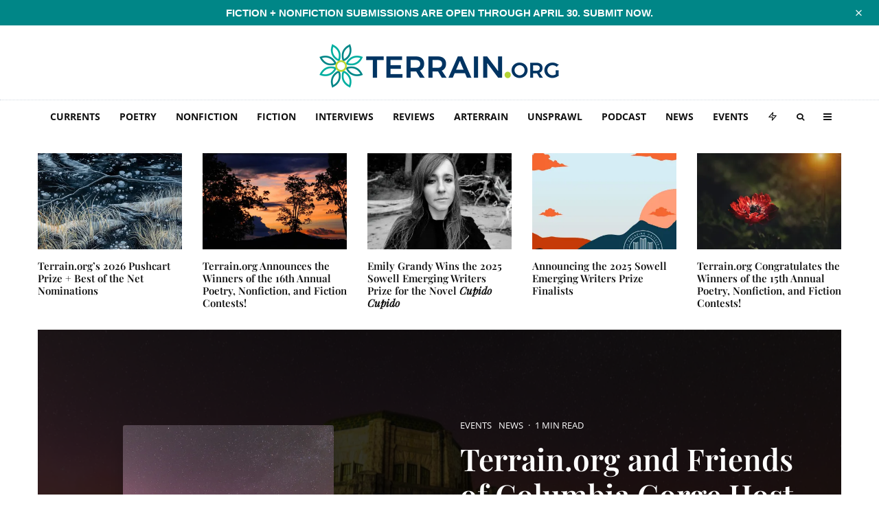

--- FILE ---
content_type: text/html; charset=UTF-8
request_url: https://www.terrain.org/2019/news/conservation-in-verse/
body_size: 72098
content:
<!DOCTYPE html>
<html lang="en-US">
<head>
	<meta charset="UTF-8">
			<meta name="viewport" content="width=device-width, initial-scale=1">
		<link rel="profile" href="http://gmpg.org/xfn/11">
		<meta name="theme-color" content="#b2d235">
	<meta name='robots' content='index, follow, max-image-preview:large, max-snippet:-1, max-video-preview:-1' />
<!-- Jetpack Site Verification Tags -->
<meta name="google-site-verification" content="icv3ADNA_cB24o9hFZAy-qFD6ZP5hUYW2xmIvaZfrBY" />

	<!-- This site is optimized with the Yoast SEO plugin v26.8 - https://yoast.com/product/yoast-seo-wordpress/ -->
	<title>Terrain.org and Friends of Columbia Gorge Host Conservation in Verse, Featuring Jane Hirshfield and Kim Stafford - Terrain.org</title>
<link data-rocket-prefetch href="https://5d6d6de8.delivery.rocketcdn.me" rel="dns-prefetch">
<link data-rocket-prefetch href="https://c0.wp.com" rel="dns-prefetch">
<link data-rocket-prefetch href="https://i0.wp.com" rel="dns-prefetch">
<link data-rocket-prefetch href="https://www.printfriendly.com" rel="dns-prefetch">
<link data-rocket-prefetch href="https://www.google-analytics.com" rel="dns-prefetch">
<link data-rocket-prefetch href="https://stats.wp.com" rel="dns-prefetch">
<style id="wpr-usedcss">img:is([sizes=auto i],[sizes^="auto," i]){contain-intrinsic-size:3000px 1500px}#sm2-container{position:absolute;width:1px;height:1px;overflow:hidden}#sm2-container embed,#sm2-container object{width:48px;height:48px;max-width:48px;max-height:48px}#sm2-container.swf_timedout{position:relative;width:48px;height:48px}#sm2-container.swf_timedout,#sm2-container.swf_timedout embed,#sm2-container.swf_timedout object{min-width:48px;min-height:48px}#sm2-container.swf_unblocked{width:1px;height:1px}#sm2-container.swf_loaded embed,#sm2-container.swf_loaded object,#sm2-container.swf_unblocked embed,#sm2-container.swf_unblocked object{left:-9999em;top:-9999em}#sm2-container.swf_error{display:none}#sm2-container.high_performance{position:absolute;position:fixed}#sm2-container.high_performance{overflow:hidden;bottom:0;left:0;z-index:99}#sm2-container.high_performance.swf_loaded,#sm2-container.high_performance.swf_unblocked{z-index:auto}#sm2-container.high_performance.swf_loaded,#sm2-container.high_performance.swf_unblocked,#sm2-container.high_performance.swf_unblocked embed,#sm2-container.high_performance.swf_unblocked object{height:8px;width:8px}#sm2-container.high_performance.swf_loaded{top:auto;bottom:0;left:0}#sm2-container.high_performance.swf_loaded embed,#sm2-container.high_performance.swf_loaded object,#sm2-container.high_performance.swf_unblocked embed,#sm2-container.high_performance.swf_unblocked object{left:auto;top:auto}#sm2-container.high_performance.swf_timedout{z-index:99}@font-face{font-family:'Open Sans';font-style:normal;font-weight:300;font-stretch:100%;font-display:swap;src:url(https://5d6d6de8.delivery.rocketcdn.me/wp-content/cache/fonts/1/google-fonts/fonts/s/opensans/v40/memvYaGs126MiZpBA-UvWbX2vVnXBbObj2OVTS-muw.woff2) format('woff2');unicode-range:U+0000-00FF,U+0131,U+0152-0153,U+02BB-02BC,U+02C6,U+02DA,U+02DC,U+0304,U+0308,U+0329,U+2000-206F,U+20AC,U+2122,U+2191,U+2193,U+2212,U+2215,U+FEFF,U+FFFD}@font-face{font-family:'Open Sans';font-style:normal;font-weight:400;font-stretch:100%;font-display:swap;src:url(https://5d6d6de8.delivery.rocketcdn.me/wp-content/cache/fonts/1/google-fonts/fonts/s/opensans/v40/memvYaGs126MiZpBA-UvWbX2vVnXBbObj2OVTS-muw.woff2) format('woff2');unicode-range:U+0000-00FF,U+0131,U+0152-0153,U+02BB-02BC,U+02C6,U+02DA,U+02DC,U+0304,U+0308,U+0329,U+2000-206F,U+20AC,U+2122,U+2191,U+2193,U+2212,U+2215,U+FEFF,U+FFFD}@font-face{font-family:'Open Sans';font-style:normal;font-weight:500;font-stretch:100%;font-display:swap;src:url(https://5d6d6de8.delivery.rocketcdn.me/wp-content/cache/fonts/1/google-fonts/fonts/s/opensans/v40/memvYaGs126MiZpBA-UvWbX2vVnXBbObj2OVTS-muw.woff2) format('woff2');unicode-range:U+0000-00FF,U+0131,U+0152-0153,U+02BB-02BC,U+02C6,U+02DA,U+02DC,U+0304,U+0308,U+0329,U+2000-206F,U+20AC,U+2122,U+2191,U+2193,U+2212,U+2215,U+FEFF,U+FFFD}@font-face{font-family:'Open Sans';font-style:normal;font-weight:600;font-stretch:100%;font-display:swap;src:url(https://5d6d6de8.delivery.rocketcdn.me/wp-content/cache/fonts/1/google-fonts/fonts/s/opensans/v40/memvYaGs126MiZpBA-UvWbX2vVnXBbObj2OVTS-muw.woff2) format('woff2');unicode-range:U+0000-00FF,U+0131,U+0152-0153,U+02BB-02BC,U+02C6,U+02DA,U+02DC,U+0304,U+0308,U+0329,U+2000-206F,U+20AC,U+2122,U+2191,U+2193,U+2212,U+2215,U+FEFF,U+FFFD}@font-face{font-family:'Open Sans';font-style:normal;font-weight:700;font-stretch:100%;font-display:swap;src:url(https://5d6d6de8.delivery.rocketcdn.me/wp-content/cache/fonts/1/google-fonts/fonts/s/opensans/v40/memvYaGs126MiZpBA-UvWbX2vVnXBbObj2OVTS-muw.woff2) format('woff2');unicode-range:U+0000-00FF,U+0131,U+0152-0153,U+02BB-02BC,U+02C6,U+02DA,U+02DC,U+0304,U+0308,U+0329,U+2000-206F,U+20AC,U+2122,U+2191,U+2193,U+2212,U+2215,U+FEFF,U+FFFD}@font-face{font-family:'Open Sans';font-style:normal;font-weight:800;font-stretch:100%;font-display:swap;src:url(https://5d6d6de8.delivery.rocketcdn.me/wp-content/cache/fonts/1/google-fonts/fonts/s/opensans/v40/memvYaGs126MiZpBA-UvWbX2vVnXBbObj2OVTS-muw.woff2) format('woff2');unicode-range:U+0000-00FF,U+0131,U+0152-0153,U+02BB-02BC,U+02C6,U+02DA,U+02DC,U+0304,U+0308,U+0329,U+2000-206F,U+20AC,U+2122,U+2191,U+2193,U+2212,U+2215,U+FEFF,U+FFFD}.twb_elementor_control_title{font-size:12px;font-weight:700;line-height:18px;vertical-align:middle;display:flex;align-items:center;margin-bottom:2px;color:#1e1e1e}.twb-dismiss-container.twb-hidden,.twb-hidden,.twb-score-container.twb-hidden,.twb-score-disabled-container.twb-hidden,.twb-score-overlay.twb-hidden{display:none}.twb-notoptimized a,a.twb-see-score{color:#3a70ad;text-decoration:underline;cursor:pointer}.twb-optimized:before{background:url(https://5d6d6de8.delivery.rocketcdn.me/wp-content/plugins/form-maker/booster/assets/images/not_optimized.svg) no-repeat padding-box}.twb-notoptimized:before{background:url(https://5d6d6de8.delivery.rocketcdn.me/wp-content/plugins/form-maker/booster/assets/images/check_score.svg) no-repeat padding-box}.twb-optimizing:before{background:url(https://5d6d6de8.delivery.rocketcdn.me/wp-content/plugins/form-maker/booster/assets/images/loader.svg) no-repeat padding-box;margin:8px 2px;animation:1s linear infinite rotation;width:14px;height:14px;top:-6px}.twb-dismiss-container,.twb-score-container,.twb-score-disabled-container{display:flex;flex-direction:column;padding:20px 25px;background:no-repeat padding-box #23282d;border:1px solid #fffFFF1A;border-radius:6px;color:#fff;position:absolute;z-index:10;margin-top:-2px;width:350px}.twb-dismiss-container{flex-direction:row;width:250px}#wpadminbar .twb-score-overlay,.twb-score-overlay{height:32px;z-index:10;position:absolute;background-color:#2e3338!important;align-items:center;justify-content:center}#wpadminbar .twb-loader,.twb-loader{background:url(https://5d6d6de8.delivery.rocketcdn.me/wp-content/plugins/form-maker/booster/assets/images/loader.svg) no-repeat padding-box;animation:1s linear infinite rotation;width:14px;height:14px}#wpadminbar .twb-reload,.twb-reload{background:url(https://5d6d6de8.delivery.rocketcdn.me/wp-content/plugins/form-maker/booster/assets/images/reload.svg) no-repeat padding-box;width:28px;height:28px;cursor:pointer}#wpadminbar .twb-score-mobile,.twb-score-mobile{margin-right:10px}#wpadminbar .twb-score-desktop,#wpadminbar .twb-score-mobile,.twb-score-desktop,.twb-score-mobile{display:flex;width:150px;padding:10px;background:no-repeat padding-box #fffFFF0D;border-radius:6px}#wpadminbar .twb-score-circle,.twb-score-circle{width:30px;height:30px;position:relative;border-radius:50%;margin-right:12px;background:no-repeat padding-box #fffFFF0D}#wpadminbar .twb-score-circle .twb-score-circle-animated,.twb-score-circle .twb-score-circle-animated{position:absolute;left:50%;top:50%;-webkit-transform:translate(-50%,-50%);-moz-transform:translate(-50%,-50%);transform:translate(-50%,-50%);text-align:center;font:bold 12px/18px Open Sans;letter-spacing:0}#wp-admin-bar-twb_adminbar_info{height:25px}#wpadminbar .twb_admin_bar_menu_header{display:flex;align-items:center;height:25px;padding:2px 8px;box-sizing:border-box;border-radius:2px;color:#fff;font-size:12px;line-height:18px;letter-spacing:.1px;font-weight:700;font-family:'Open Sans';background-color:#22b339;margin-top:3px}#wpadminbar .twb_not_optimized_logo{color:#fff;font-size:12px;line-height:18px;letter-spacing:.1px;font-weight:700;font-family:'Open Sans'}#wpadminbar .twb_admin_bar_menu_header.twb_not_optimized{background-color:transparent}#wpadminbar .twb_admin_bar_menu_header img{width:18px;cursor:pointer;margin-right:4px}#wpadminbar .twb_admin_bar_menu_header.twb_not_optimized img{width:12px;cursor:pointer;margin-right:7px}@keyframes rotation{from{transform:rotate(0)}to{transform:rotate(359deg)}}#wpadminbar .twb_admin_bar_menu{height:100%;cursor:pointer}#wpadminbar div.twb_admin_bar_menu_main{position:absolute;background:0 0;display:block;padding-top:10px;left:10px;font-family:'Open Sans'}#wpadminbar .twb_admin_bar_menu_content{display:inline-block;width:400px;height:auto;padding:25px 25px 20px;background-color:#23282d;border:1px solid #fffFFF1A;border-radius:6px;box-sizing:border-box;font-family:'Open Sans'}#wpadminbar .twb_admin_bar_menu_content .twb_score_inprogress span{display:inline-block;width:16px;height:16px;background-size:16px!important;margin-left:0;margin-right:5px;background:url(https://5d6d6de8.delivery.rocketcdn.me/wp-content/plugins/form-maker/booster/assets/images/loader_green.svg) no-repeat padding-box;animation:1s linear infinite rotation;background-position:top 2px}#wpadminbar .twb_admin_bar_menu_content .twb_check_score_button{width:180px;height:30px;line-height:30px;box-sizing:border-box;text-decoration:none;background-color:#22b339;color:#fff;border-radius:4px;text-align:center;margin-top:20px;float:right;cursor:pointer}#wpadminbar .twb_admin_bar_menu_main hr{height:1px;background-color:#fffFFF1A;margin:20px 0;border:none}#wpadminbar .twb-score-container{border:none}#wpadminbar .twb-score-circle .twb-score-circle-animated{color:#fff!important}#wpadminbar .twb-load-time{line-height:0}#wpadminbar .twb-score-circle,.twb-score-circle{margin-right:8px}#wpadminbar .twb-hidden{display:none!important}img.emoji{display:inline!important;border:none!important;box-shadow:none!important;height:1em!important;width:1em!important;margin:0 .07em!important;vertical-align:-.1em!important;background:0 0!important;padding:0!important}:where(.wp-block-button__link){border-radius:9999px;box-shadow:none;padding:calc(.667em + 2px) calc(1.333em + 2px);text-decoration:none}:root :where(.wp-block-button .wp-block-button__link.is-style-outline),:root :where(.wp-block-button.is-style-outline>.wp-block-button__link){border:2px solid;padding:.667em 1.333em}:root :where(.wp-block-button .wp-block-button__link.is-style-outline:not(.has-text-color)),:root :where(.wp-block-button.is-style-outline>.wp-block-button__link:not(.has-text-color)){color:currentColor}:root :where(.wp-block-button .wp-block-button__link.is-style-outline:not(.has-background)),:root :where(.wp-block-button.is-style-outline>.wp-block-button__link:not(.has-background)){background-color:initial;background-image:none}:where(.wp-block-calendar table:not(.has-background) th){background:#ddd}:where(.wp-block-columns){margin-bottom:1.75em}:where(.wp-block-columns.has-background){padding:1.25em 2.375em}:where(.wp-block-post-comments input[type=submit]){border:none}:where(.wp-block-cover-image:not(.has-text-color)),:where(.wp-block-cover:not(.has-text-color)){color:#fff}:where(.wp-block-cover-image.is-light:not(.has-text-color)),:where(.wp-block-cover.is-light:not(.has-text-color)){color:#000}:root :where(.wp-block-cover h1:not(.has-text-color)),:root :where(.wp-block-cover h2:not(.has-text-color)),:root :where(.wp-block-cover h3:not(.has-text-color)),:root :where(.wp-block-cover h4:not(.has-text-color)),:root :where(.wp-block-cover h5:not(.has-text-color)),:root :where(.wp-block-cover h6:not(.has-text-color)),:root :where(.wp-block-cover p:not(.has-text-color)){color:inherit}.wp-block-embed__wrapper{position:relative}:where(.wp-block-file){margin-bottom:1.5em}:where(.wp-block-file__button){border-radius:2em;display:inline-block;padding:.5em 1em}:where(.wp-block-file__button):is(a):active,:where(.wp-block-file__button):is(a):focus,:where(.wp-block-file__button):is(a):hover,:where(.wp-block-file__button):is(a):visited{box-shadow:none;color:#fff;opacity:.85;text-decoration:none}.wp-block-gallery:not(.has-nested-images){display:flex;flex-wrap:wrap;list-style-type:none;margin:0;padding:0}.wp-block-gallery:not(.has-nested-images) figcaption{flex-grow:1}.wp-block-gallery:not(.has-nested-images).alignright{max-width:420px;width:100%}:where(.wp-block-group.wp-block-group-is-layout-constrained){position:relative}:root :where(.wp-block-image.is-style-rounded img,.wp-block-image .is-style-rounded img){border-radius:9999px}:where(.wp-block-latest-comments:not([style*=line-height] .wp-block-latest-comments__comment)){line-height:1.1}:where(.wp-block-latest-comments:not([style*=line-height] .wp-block-latest-comments__comment-excerpt p)){line-height:1.8}:root :where(.wp-block-latest-posts.is-grid){padding:0}:root :where(.wp-block-latest-posts.wp-block-latest-posts__list){padding-left:0}ol,ul{box-sizing:border-box}:root :where(.wp-block-list.has-background){padding:1.25em 2.375em}:where(.wp-block-navigation.has-background .wp-block-navigation-item a:not(.wp-element-button)),:where(.wp-block-navigation.has-background .wp-block-navigation-submenu a:not(.wp-element-button)){padding:.5em 1em}:where(.wp-block-navigation .wp-block-navigation__submenu-container .wp-block-navigation-item a:not(.wp-element-button)),:where(.wp-block-navigation .wp-block-navigation__submenu-container .wp-block-navigation-submenu a:not(.wp-element-button)),:where(.wp-block-navigation .wp-block-navigation__submenu-container .wp-block-navigation-submenu button.wp-block-navigation-item__content),:where(.wp-block-navigation .wp-block-navigation__submenu-container .wp-block-pages-list__item button.wp-block-navigation-item__content){padding:.5em 1em}:root :where(p.has-background){padding:1.25em 2.375em}:where(p.has-text-color:not(.has-link-color)) a{color:inherit}:where(.wp-block-post-comments-form) input:not([type=submit]),:where(.wp-block-post-comments-form) textarea{border:1px solid #949494;font-family:inherit;font-size:1em}:where(.wp-block-post-comments-form) input:where(:not([type=submit]):not([type=checkbox])),:where(.wp-block-post-comments-form) textarea{padding:calc(.667em + 2px)}:where(.wp-block-post-excerpt){box-sizing:border-box;margin-bottom:var(--wp--style--block-gap);margin-top:var(--wp--style--block-gap)}:where(.wp-block-preformatted.has-background){padding:1.25em 2.375em}:where(.wp-block-search__button){border:1px solid #ccc;padding:6px 10px}:where(.wp-block-search__input){font-family:inherit;font-size:inherit;font-style:inherit;font-weight:inherit;letter-spacing:inherit;line-height:inherit;text-transform:inherit}:where(.wp-block-search__button-inside .wp-block-search__inside-wrapper){border:1px solid #949494;box-sizing:border-box;padding:4px}:where(.wp-block-search__button-inside .wp-block-search__inside-wrapper) .wp-block-search__input{border:none;border-radius:0;padding:0 4px}:where(.wp-block-search__button-inside .wp-block-search__inside-wrapper) .wp-block-search__input:focus{outline:0}:where(.wp-block-search__button-inside .wp-block-search__inside-wrapper) :where(.wp-block-search__button){padding:4px 8px}:root :where(.wp-block-separator.is-style-dots){height:auto;line-height:1;text-align:center}:root :where(.wp-block-separator.is-style-dots):before{color:currentColor;content:"···";font-family:serif;font-size:1.5em;letter-spacing:2em;padding-left:2em}:root :where(.wp-block-site-logo.is-style-rounded){border-radius:9999px}:where(.wp-block-social-links:not(.is-style-logos-only)) .wp-social-link{background-color:#f0f0f0;color:#444}:where(.wp-block-social-links:not(.is-style-logos-only)) .wp-social-link-amazon{background-color:#f90;color:#fff}:where(.wp-block-social-links:not(.is-style-logos-only)) .wp-social-link-bandcamp{background-color:#1ea0c3;color:#fff}:where(.wp-block-social-links:not(.is-style-logos-only)) .wp-social-link-behance{background-color:#0757fe;color:#fff}:where(.wp-block-social-links:not(.is-style-logos-only)) .wp-social-link-bluesky{background-color:#0a7aff;color:#fff}:where(.wp-block-social-links:not(.is-style-logos-only)) .wp-social-link-codepen{background-color:#1e1f26;color:#fff}:where(.wp-block-social-links:not(.is-style-logos-only)) .wp-social-link-deviantart{background-color:#02e49b;color:#fff}:where(.wp-block-social-links:not(.is-style-logos-only)) .wp-social-link-dribbble{background-color:#e94c89;color:#fff}:where(.wp-block-social-links:not(.is-style-logos-only)) .wp-social-link-dropbox{background-color:#4280ff;color:#fff}:where(.wp-block-social-links:not(.is-style-logos-only)) .wp-social-link-etsy{background-color:#f45800;color:#fff}:where(.wp-block-social-links:not(.is-style-logos-only)) .wp-social-link-facebook{background-color:#0866ff;color:#fff}:where(.wp-block-social-links:not(.is-style-logos-only)) .wp-social-link-fivehundredpx{background-color:#000;color:#fff}:where(.wp-block-social-links:not(.is-style-logos-only)) .wp-social-link-flickr{background-color:#0461dd;color:#fff}:where(.wp-block-social-links:not(.is-style-logos-only)) .wp-social-link-foursquare{background-color:#e65678;color:#fff}:where(.wp-block-social-links:not(.is-style-logos-only)) .wp-social-link-github{background-color:#24292d;color:#fff}:where(.wp-block-social-links:not(.is-style-logos-only)) .wp-social-link-goodreads{background-color:#eceadd;color:#382110}:where(.wp-block-social-links:not(.is-style-logos-only)) .wp-social-link-google{background-color:#ea4434;color:#fff}:where(.wp-block-social-links:not(.is-style-logos-only)) .wp-social-link-gravatar{background-color:#1d4fc4;color:#fff}:where(.wp-block-social-links:not(.is-style-logos-only)) .wp-social-link-instagram{background-color:#f00075;color:#fff}:where(.wp-block-social-links:not(.is-style-logos-only)) .wp-social-link-lastfm{background-color:#e21b24;color:#fff}:where(.wp-block-social-links:not(.is-style-logos-only)) .wp-social-link-linkedin{background-color:#0d66c2;color:#fff}:where(.wp-block-social-links:not(.is-style-logos-only)) .wp-social-link-mastodon{background-color:#3288d4;color:#fff}:where(.wp-block-social-links:not(.is-style-logos-only)) .wp-social-link-medium{background-color:#000;color:#fff}:where(.wp-block-social-links:not(.is-style-logos-only)) .wp-social-link-meetup{background-color:#f6405f;color:#fff}:where(.wp-block-social-links:not(.is-style-logos-only)) .wp-social-link-patreon{background-color:#000;color:#fff}:where(.wp-block-social-links:not(.is-style-logos-only)) .wp-social-link-pinterest{background-color:#e60122;color:#fff}:where(.wp-block-social-links:not(.is-style-logos-only)) .wp-social-link-pocket{background-color:#ef4155;color:#fff}:where(.wp-block-social-links:not(.is-style-logos-only)) .wp-social-link-reddit{background-color:#ff4500;color:#fff}:where(.wp-block-social-links:not(.is-style-logos-only)) .wp-social-link-skype{background-color:#0478d7;color:#fff}:where(.wp-block-social-links:not(.is-style-logos-only)) .wp-social-link-snapchat{background-color:#fefc00;color:#fff;stroke:#000}:where(.wp-block-social-links:not(.is-style-logos-only)) .wp-social-link-soundcloud{background-color:#ff5600;color:#fff}:where(.wp-block-social-links:not(.is-style-logos-only)) .wp-social-link-spotify{background-color:#1bd760;color:#fff}:where(.wp-block-social-links:not(.is-style-logos-only)) .wp-social-link-telegram{background-color:#2aabee;color:#fff}:where(.wp-block-social-links:not(.is-style-logos-only)) .wp-social-link-threads{background-color:#000;color:#fff}:where(.wp-block-social-links:not(.is-style-logos-only)) .wp-social-link-tiktok{background-color:#000;color:#fff}:where(.wp-block-social-links:not(.is-style-logos-only)) .wp-social-link-tumblr{background-color:#011835;color:#fff}:where(.wp-block-social-links:not(.is-style-logos-only)) .wp-social-link-twitch{background-color:#6440a4;color:#fff}:where(.wp-block-social-links:not(.is-style-logos-only)) .wp-social-link-twitter{background-color:#1da1f2;color:#fff}:where(.wp-block-social-links:not(.is-style-logos-only)) .wp-social-link-vimeo{background-color:#1eb7ea;color:#fff}:where(.wp-block-social-links:not(.is-style-logos-only)) .wp-social-link-vk{background-color:#4680c2;color:#fff}:where(.wp-block-social-links:not(.is-style-logos-only)) .wp-social-link-wordpress{background-color:#3499cd;color:#fff}:where(.wp-block-social-links:not(.is-style-logos-only)) .wp-social-link-whatsapp{background-color:#25d366;color:#fff}:where(.wp-block-social-links:not(.is-style-logos-only)) .wp-social-link-x{background-color:#000;color:#fff}:where(.wp-block-social-links:not(.is-style-logos-only)) .wp-social-link-yelp{background-color:#d32422;color:#fff}:where(.wp-block-social-links:not(.is-style-logos-only)) .wp-social-link-youtube{background-color:red;color:#fff}:where(.wp-block-social-links.is-style-logos-only) .wp-social-link{background:0 0}:where(.wp-block-social-links.is-style-logos-only) .wp-social-link svg{height:1.25em;width:1.25em}:where(.wp-block-social-links.is-style-logos-only) .wp-social-link-amazon{color:#f90}:where(.wp-block-social-links.is-style-logos-only) .wp-social-link-bandcamp{color:#1ea0c3}:where(.wp-block-social-links.is-style-logos-only) .wp-social-link-behance{color:#0757fe}:where(.wp-block-social-links.is-style-logos-only) .wp-social-link-bluesky{color:#0a7aff}:where(.wp-block-social-links.is-style-logos-only) .wp-social-link-codepen{color:#1e1f26}:where(.wp-block-social-links.is-style-logos-only) .wp-social-link-deviantart{color:#02e49b}:where(.wp-block-social-links.is-style-logos-only) .wp-social-link-dribbble{color:#e94c89}:where(.wp-block-social-links.is-style-logos-only) .wp-social-link-dropbox{color:#4280ff}:where(.wp-block-social-links.is-style-logos-only) .wp-social-link-etsy{color:#f45800}:where(.wp-block-social-links.is-style-logos-only) .wp-social-link-facebook{color:#0866ff}:where(.wp-block-social-links.is-style-logos-only) .wp-social-link-fivehundredpx{color:#000}:where(.wp-block-social-links.is-style-logos-only) .wp-social-link-flickr{color:#0461dd}:where(.wp-block-social-links.is-style-logos-only) .wp-social-link-foursquare{color:#e65678}:where(.wp-block-social-links.is-style-logos-only) .wp-social-link-github{color:#24292d}:where(.wp-block-social-links.is-style-logos-only) .wp-social-link-goodreads{color:#382110}:where(.wp-block-social-links.is-style-logos-only) .wp-social-link-google{color:#ea4434}:where(.wp-block-social-links.is-style-logos-only) .wp-social-link-gravatar{color:#1d4fc4}:where(.wp-block-social-links.is-style-logos-only) .wp-social-link-instagram{color:#f00075}:where(.wp-block-social-links.is-style-logos-only) .wp-social-link-lastfm{color:#e21b24}:where(.wp-block-social-links.is-style-logos-only) .wp-social-link-linkedin{color:#0d66c2}:where(.wp-block-social-links.is-style-logos-only) .wp-social-link-mastodon{color:#3288d4}:where(.wp-block-social-links.is-style-logos-only) .wp-social-link-medium{color:#000}:where(.wp-block-social-links.is-style-logos-only) .wp-social-link-meetup{color:#f6405f}:where(.wp-block-social-links.is-style-logos-only) .wp-social-link-patreon{color:#000}:where(.wp-block-social-links.is-style-logos-only) .wp-social-link-pinterest{color:#e60122}:where(.wp-block-social-links.is-style-logos-only) .wp-social-link-pocket{color:#ef4155}:where(.wp-block-social-links.is-style-logos-only) .wp-social-link-reddit{color:#ff4500}:where(.wp-block-social-links.is-style-logos-only) .wp-social-link-skype{color:#0478d7}:where(.wp-block-social-links.is-style-logos-only) .wp-social-link-snapchat{color:#fff;stroke:#000}:where(.wp-block-social-links.is-style-logos-only) .wp-social-link-soundcloud{color:#ff5600}:where(.wp-block-social-links.is-style-logos-only) .wp-social-link-spotify{color:#1bd760}:where(.wp-block-social-links.is-style-logos-only) .wp-social-link-telegram{color:#2aabee}:where(.wp-block-social-links.is-style-logos-only) .wp-social-link-threads{color:#000}:where(.wp-block-social-links.is-style-logos-only) .wp-social-link-tiktok{color:#000}:where(.wp-block-social-links.is-style-logos-only) .wp-social-link-tumblr{color:#011835}:where(.wp-block-social-links.is-style-logos-only) .wp-social-link-twitch{color:#6440a4}:where(.wp-block-social-links.is-style-logos-only) .wp-social-link-twitter{color:#1da1f2}:where(.wp-block-social-links.is-style-logos-only) .wp-social-link-vimeo{color:#1eb7ea}:where(.wp-block-social-links.is-style-logos-only) .wp-social-link-vk{color:#4680c2}:where(.wp-block-social-links.is-style-logos-only) .wp-social-link-whatsapp{color:#25d366}:where(.wp-block-social-links.is-style-logos-only) .wp-social-link-wordpress{color:#3499cd}:where(.wp-block-social-links.is-style-logos-only) .wp-social-link-x{color:#000}:where(.wp-block-social-links.is-style-logos-only) .wp-social-link-yelp{color:#d32422}:where(.wp-block-social-links.is-style-logos-only) .wp-social-link-youtube{color:red}:root :where(.wp-block-social-links .wp-social-link a){padding:.25em}:root :where(.wp-block-social-links.is-style-logos-only .wp-social-link a){padding:0}:root :where(.wp-block-social-links.is-style-pill-shape .wp-social-link a){padding-left:.66667em;padding-right:.66667em}:root :where(.wp-block-tag-cloud.is-style-outline){display:flex;flex-wrap:wrap;gap:1ch}:root :where(.wp-block-tag-cloud.is-style-outline a){border:1px solid;font-size:unset!important;margin-right:0;padding:1ch 2ch;text-decoration:none!important}:root :where(.wp-block-table-of-contents){box-sizing:border-box}:where(.wp-block-term-description){box-sizing:border-box;margin-bottom:var(--wp--style--block-gap);margin-top:var(--wp--style--block-gap)}:where(pre.wp-block-verse){font-family:inherit}.entry-content{counter-reset:footnotes}:root{--wp--preset--font-size--normal:16px;--wp--preset--font-size--huge:42px}.aligncenter{clear:both}html :where(.has-border-color){border-style:solid}html :where([style*=border-top-color]){border-top-style:solid}html :where([style*=border-right-color]){border-right-style:solid}html :where([style*=border-bottom-color]){border-bottom-style:solid}html :where([style*=border-left-color]){border-left-style:solid}html :where([style*=border-width]){border-style:solid}html :where([style*=border-top-width]){border-top-style:solid}html :where([style*=border-right-width]){border-right-style:solid}html :where([style*=border-bottom-width]){border-bottom-style:solid}html :where([style*=border-left-width]){border-left-style:solid}html :where(img[class*=wp-image-]){height:auto;max-width:100%}:where(figure){margin:0 0 1em}html :where(.is-position-sticky){--wp-admin--admin-bar--position-offset:var(--wp-admin--admin-bar--height,0px)}@media screen and (max-width:600px){html :where(.is-position-sticky){--wp-admin--admin-bar--position-offset:0px}}:root{--wp--preset--aspect-ratio--square:1;--wp--preset--aspect-ratio--4-3:4/3;--wp--preset--aspect-ratio--3-4:3/4;--wp--preset--aspect-ratio--3-2:3/2;--wp--preset--aspect-ratio--2-3:2/3;--wp--preset--aspect-ratio--16-9:16/9;--wp--preset--aspect-ratio--9-16:9/16;--wp--preset--color--black:#000000;--wp--preset--color--cyan-bluish-gray:#abb8c3;--wp--preset--color--white:#ffffff;--wp--preset--color--pale-pink:#f78da7;--wp--preset--color--vivid-red:#cf2e2e;--wp--preset--color--luminous-vivid-orange:#ff6900;--wp--preset--color--luminous-vivid-amber:#fcb900;--wp--preset--color--light-green-cyan:#7bdcb5;--wp--preset--color--vivid-green-cyan:#00d084;--wp--preset--color--pale-cyan-blue:#8ed1fc;--wp--preset--color--vivid-cyan-blue:#0693e3;--wp--preset--color--vivid-purple:#9b51e0;--wp--preset--gradient--vivid-cyan-blue-to-vivid-purple:linear-gradient(135deg,rgba(6, 147, 227, 1) 0%,rgb(155, 81, 224) 100%);--wp--preset--gradient--light-green-cyan-to-vivid-green-cyan:linear-gradient(135deg,rgb(122, 220, 180) 0%,rgb(0, 208, 130) 100%);--wp--preset--gradient--luminous-vivid-amber-to-luminous-vivid-orange:linear-gradient(135deg,rgba(252, 185, 0, 1) 0%,rgba(255, 105, 0, 1) 100%);--wp--preset--gradient--luminous-vivid-orange-to-vivid-red:linear-gradient(135deg,rgba(255, 105, 0, 1) 0%,rgb(207, 46, 46) 100%);--wp--preset--gradient--very-light-gray-to-cyan-bluish-gray:linear-gradient(135deg,rgb(238, 238, 238) 0%,rgb(169, 184, 195) 100%);--wp--preset--gradient--cool-to-warm-spectrum:linear-gradient(135deg,rgb(74, 234, 220) 0%,rgb(151, 120, 209) 20%,rgb(207, 42, 186) 40%,rgb(238, 44, 130) 60%,rgb(251, 105, 98) 80%,rgb(254, 248, 76) 100%);--wp--preset--gradient--blush-light-purple:linear-gradient(135deg,rgb(255, 206, 236) 0%,rgb(152, 150, 240) 100%);--wp--preset--gradient--blush-bordeaux:linear-gradient(135deg,rgb(254, 205, 165) 0%,rgb(254, 45, 45) 50%,rgb(107, 0, 62) 100%);--wp--preset--gradient--luminous-dusk:linear-gradient(135deg,rgb(255, 203, 112) 0%,rgb(199, 81, 192) 50%,rgb(65, 88, 208) 100%);--wp--preset--gradient--pale-ocean:linear-gradient(135deg,rgb(255, 245, 203) 0%,rgb(182, 227, 212) 50%,rgb(51, 167, 181) 100%);--wp--preset--gradient--electric-grass:linear-gradient(135deg,rgb(202, 248, 128) 0%,rgb(113, 206, 126) 100%);--wp--preset--gradient--midnight:linear-gradient(135deg,rgb(2, 3, 129) 0%,rgb(40, 116, 252) 100%);--wp--preset--font-size--small:13px;--wp--preset--font-size--medium:20px;--wp--preset--font-size--large:36px;--wp--preset--font-size--x-large:42px;--wp--preset--spacing--20:0.44rem;--wp--preset--spacing--30:0.67rem;--wp--preset--spacing--40:1rem;--wp--preset--spacing--50:1.5rem;--wp--preset--spacing--60:2.25rem;--wp--preset--spacing--70:3.38rem;--wp--preset--spacing--80:5.06rem;--wp--preset--shadow--natural:6px 6px 9px rgba(0, 0, 0, .2);--wp--preset--shadow--deep:12px 12px 50px rgba(0, 0, 0, .4);--wp--preset--shadow--sharp:6px 6px 0px rgba(0, 0, 0, .2);--wp--preset--shadow--outlined:6px 6px 0px -3px rgba(255, 255, 255, 1),6px 6px rgba(0, 0, 0, 1);--wp--preset--shadow--crisp:6px 6px 0px rgba(0, 0, 0, 1)}:where(.is-layout-flex){gap:.5em}:where(.is-layout-grid){gap:.5em}:where(.wp-block-post-template.is-layout-flex){gap:1.25em}:where(.wp-block-post-template.is-layout-grid){gap:1.25em}:where(.wp-block-columns.is-layout-flex){gap:2em}:where(.wp-block-columns.is-layout-grid){gap:2em}:root :where(.wp-block-pullquote){font-size:1.5em;line-height:1.6}.tooltipck{z-index:5;position:relative}.tooltipck-active,.tooltipck:hover{z-index:6}.tooltipck-tip{position:absolute;z-index:6000;display:none;box-sizing:border-box;opacity:0}.tooltipck:hover .tooltipck-tip{z-index:7}.tooltipck-pointer:after{display:inline-block;width:0;height:0;opacity:0;content:""}html{-ms-text-size-adjust:100%;-webkit-text-size-adjust:100%}body{margin:0;-moz-osx-font-smoothing:grayscale;-webkit-font-smoothing:antialiased}article,aside,details,figcaption,figure,footer,header,hgroup,li,main,nav,section,summary{display:block}blockquote,dl,figure,h1,h2,h3,h4,h5,h6,ol,p,ul{margin:0;padding:0}h1,h2,h3,h4,h5,h6{font-size:inherit}strong{font-weight:700}a,button{color:inherit}a,ins{text-decoration:none}button{overflow:visible;border:0;font:inherit;-webkit-font-smoothing:inherit;letter-spacing:inherit;background:0;cursor:pointer}::-moz-focus-inner{padding:0;border:0}picture{display:block}img{max-width:100%;height:auto;border:0}pre{overflow:auto}code,kbd,pre,samp,tt{color:#555;padding:3px 5px;font-size:.8666666em;background-color:#cce7ff}kbd{background:#111;border-radius:2px;color:#fff;padding:4px 8px;margin:0 5px}code,kbd,pre,samp,tt,var{font-family:"Roboto Mono",Monaco,courier,monospace}.clearfix:after{content:"";display:block;clear:both}*{box-sizing:border-box}ol ol,ol ul,ul ol,ul ul{margin-top:0;margin-bottom:0}hr{height:1px;background:#111;margin:-1px 0 30px;border:0}em,small,strong{line-height:1}sup{line-height:0;position:relative;vertical-align:baseline;top:-.5em}sub{bottom:-.25em}blockquote{margin:45px 0;font-weight:400!important;width:80%;margin-left:10%;line-height:1.5;position:relative}blockquote:before{content:"\e244";font-family:tipi;font-style:normal;position:absolute;left:-10%;transform:scale(-1,1)}blockquote cite,blockquote+p cite{font-size:12px;display:block;margin-top:.7em;margin-bottom:1.4em}.rtl blockquote:before{transform:none}cite{font-style:italic}dt{margin-bottom:15px}dd{padding:0 0 15px 15px}acronym{border-bottom:1px dotted #888;cursor:help}table{width:100%;margin-bottom:30px}table th{font-weight:inherit}table td,table th{border-top:1px solid #f1f1f1;padding:15px 10px}ol,ul{list-style-position:inside}ol li,ul li{display:list-item}ol li ol,ol li ul,ul li ol,ul li ul{margin:0 0 0 1em}address{margin-bottom:15px}ul{list-style:none}.entry-content ol,.entry-content ul{margin-left:1em;list-style-position:outside;margin-bottom:1em}.entry-content ul{list-style:disc}ol{list-style-type:decimal}.zeen-widget li{margin:6px 0}dd{margin-left:0;margin-bottom:1.5em}pre{background:#eee;padding:15px}pre code{background-color:inherit}object,video{max-width:100%;height:auto}mark{background:#eee;padding:3px 5px}h1{font-size:2em}h2{font-size:1.666em}h3{font-size:1.2em}h4,h5,h6{font-size:1em}.single-content .entry-content h1,.single-content .entry-content h2,.single-content .entry-content h3,.single-content .entry-content h4,.single-content .entry-content h5,.single-content .entry-content h6{line-height:1.2;margin:30px 0}embed,iframe,object{margin-bottom:1.5em;max-width:100%}.blockquote{clear:both}.video-wrap{position:relative;clear:both;width:100%;padding-bottom:56.25%}.video-wrap audio,.video-wrap embed,.video-wrap iframe,.video-wrap object,.video-wrap video{position:absolute;top:0;left:0;width:100%;height:100%}.zeen-widget ul{list-style:none}.widget-title{margin-bottom:30px}select{max-width:100%}article.sticky .title:before{content:"*";padding-right:5px}.comment-list{list-style-type:none}.comment-list ol{list-style-type:none}.site-inner .drop-search input,.site-inner fieldset,.site-inner input[type=number],.site-inner input[type=text],.site-inner input[type=url],.site-inner select,.site-inner textarea{height:48px;background:0 0;border:1px solid #eee;border-radius:0;letter-spacing:.01em;padding:0 15px;color:inherit;width:100%}.site-inner select[multiple=multiple]{height:auto}.site-inner input[type=search]{background:0 0;border:0}.site-inner fieldset,.site-inner input[type=number],.site-inner input[type=submit],.site-inner input[type=text],.site-inner input[type=url],.site-inner textarea{-webkit-appearance:none;-moz-appearance:textfield}.site-inner textarea{padding:15px;min-height:96px}.site-inner fieldset,.site-inner textarea{height:auto}.site-inner fieldset{margin-bottom:30px}.zeen-widget .sub-menu .menu-item-has-children>a:after{display:none}.zeen-widget .menu li{display:block!important}.zeen-widget .menu .sub-menu{opacity:1;visibility:visible;margin:0}.zeen-widget .sub-menu{min-width:0!important;display:block;background:0 0;transform:none!important}.zeen-widget .sub-menu li{border-bottom:0}.zeen-widget .sub-menu li a{padding:10px 0!important;display:inline}.zeen-widget .standard-drop .sub-menu,.zeen-widget .sub-menu{position:static;visibility:inherit;opacity:inherit}.zeen-widget .menu-item-has-children>a:after{display:none}.footer-widget .menu{font-size:13px;letter-spacing:1px}.flickity-enabled{position:relative}.flickity-enabled:focus{outline:0}.tipi-tip-wrap-b{margin-top:15px;transform:translate3d(0,5px,0)}.tipi-tip-wrap-b .detail{border-right:3px solid transparent;border-bottom:3px solid #111;border-left:3px solid transparent;top:-3px;left:calc(50% - 3px)}.tipi-tip-wrap-b.removing{transform:translate3d(0,5px,0)}.tipi-tip-wrap-t{margin-top:-15px;transform:translate3d(0,-5px,0)}.tipi-tip-wrap-t .detail{border-right:3px solid transparent;border-top:3px solid #111;border-left:3px solid transparent;bottom:-3px;left:calc(50% - 3px)}.tipi-tip-wrap-t.removing{transform:translate3d(0,-5px,0)}.tipi-tip-wrap-r{transform:translate3d(5px,0,0)}.tipi-tip-wrap-r .detail{border-top:3px solid transparent;border-right:3px solid #111;border-bottom:3px solid transparent;left:-3px;top:calc(50% - 3px)}.tipi-tip-wrap-r.removing{transform:translate3d(5px,0,0)}.tipi-tip-wrap-l{transform:translate3d(-5px,0,0)}.tipi-tip-wrap-l .detail{border-top:3px solid transparent;border-left:3px solid #111;border-bottom:3px solid transparent;right:-3px;top:calc(50% - 3px)}.tipi-tip-wrap-l.removing{transform:translate3d(-5px,0,0)}h1,h2,h3,h4,h5,h6{line-height:1.2}.pswp{display:none}.zeen-effect{transition:.2s}article{min-width:0}.site-inner{min-height:100vh;position:relative}input{font:inherit}.main{padding-bottom:30px}.link-color-wrap a{position:relative;transition:.3s ease;text-underline-position:under}.article-layout-skin-2{background-color:#151515;color:#fff}.article-layout-skin-2>.meta-wrap .byline{color:#fff}.article-layout-skin-2>.meta-wrap .byline a{color:#fff}.article-layout-skin-2 .font-1,.article-layout-skin-2 a,.article-layout-skin-2 h1,.article-layout-skin-2 h2,.article-layout-skin-2 h3,.article-layout-skin-2 h4,.article-layout-skin-2 h5,.article-layout-skin-2 h6{color:#fff}.article-layout-skin-2 article>.meta-wrap .byline-part{color:#8e8e8e}.article-layout-skin-2 article>.meta-wrap .byline-part a{color:inherit}.article-layout-skin-2 .widget-title{color:#fff!important}.article-layout-skin-2 .content-bg,.article-layout-skin-2 .sidebar{background-color:transparent}.article-layout-skin-2 .site-skin-1{background:#222}.article-layout-skin-2 .hero{background:#232323}.article-layout-skin-2 .related-posts-wrap .block-wrap .tipi-arrow{color:#fff;border-color:#fff}.article-layout-skin-2 .related-posts-wrap .block-wrap .tipi-arrow i:after{background-color:#fff}.site-skin-2 .font-1,.site-skin-2 h1,.site-skin-2 h2,.site-skin-2 h3,.site-skin-2 h4,.site-skin-2 h5,.site-skin-2 h6{color:#fff!important}.site-skin-2{color:#eee}.sticky-sb-on .byline{-webkit-backface-visibility:hidden;backface-visibility:hidden}span.media-tr{cursor:pointer}.mask-overlay,.tipi-overlay{height:100%;width:100%;position:absolute;top:0;left:0;-webkit-backface-visibility:hidden;backface-visibility:hidden;z-index:1}.tipi-overlay-base{z-index:101;position:fixed;opacity:0;visibility:hidden;transition:opacity .3s ease-out,transform .3s cubic-bezier(0,0,.3,1),visibility 0s .4s}.tipi-overlay-base.active{opacity:.8;visibility:visible;transition:opacity .3s ease-out,transform .3s cubic-bezier(0,0,.3,1),visibility 0s}.tipi-overlay-base.active .close{opacity:1}.tipi-overlay-dark{background:#000}.tipi-overlay-light{background:#1f1f25}.tipi-overlay-light.active{opacity:.2}.loading>*{opacity:.35}.content-latl .loading{opacity:.35!important}.content-latl .loading>*{opacity:1}.mask{line-height:0;position:relative}.mask img,.mask picture{width:100%;height:100%;-o-object-fit:cover;object-fit:cover;-o-object-position:center;object-position:center;-webkit-backface-visibility:hidden;backface-visibility:hidden}.tipi-flex-right{margin-left:auto;text-align:right}.header-related-posts .tipi-row-inner-style{padding:30px 0}.tipi-all-c,.tipi-vertical-c{align-items:center}.horizontal-menu.tipi-flex-eq-height>li{display:flex;align-items:center}.horizontal-menu.tipi-flex-eq-height>li .mm-1{margin-top:2em}.header-padding.tipi-flex-eq-height{padding-bottom:0!important;padding-top:0!important}.site-header .header-padding{transition:padding .3s}.tipi-all-c{justify-content:center}.tipi-all-c.logo-main-wrap{text-align:center}.logo-main-wrap:empty{display:none}.tipi-flex-lcr{flex-direction:row;flex-wrap:wrap;justify-content:flex-start;align-items:center}.tipi-flex-eq-height{align-items:stretch}.tipi-all-c,.tipi-flex,.tipi-flex-eq-height,.tipi-flex-lcr,.tipi-vertical-c{display:flex}.tipi-flex-l{text-align:left;flex:1}.tipi-flex-r{text-align:right;flex:1;justify-content:flex-end}input::-webkit-input-placeholder{color:inherit}input::-moz-placeholder{color:inherit}input::-ms-input{color:inherit}.alignright{display:inline;float:right;margin-bottom:25px;margin-left:1.5em;max-width:50%}.aligncenter{clear:both;display:block;margin-left:auto;margin-right:auto}.aligncenter,.alignright{clear:left;margin-top:10px}.aligncenter img,.alignright img{vertical-align:top}.aligncenter,.alignnone,.alignright{transition:all .4s cubic-bezier(.3,.7,.7,1)}.alignright{clear:right}ul.wp-block-gallery{margin-left:0}.contents-wrap{width:100%;text-align:center}.content-bg{text-align:left}.content-bg .main,.content-bg>.tipi-cols{background:unset}.logo{line-height:0}.logo a{vertical-align:top;display:inline-block}.logo img{width:auto;vertical-align:top}.logo span{display:block}.logo-footer{flex-shrink:1}.menu-icon-subscribe i{padding-right:5px}.menu-icon-subscribe i:last-child{padding-right:0}.bg-area{position:relative}.background{position:absolute;top:0;left:0;width:100%;height:100%;z-index:-1}.site-img-1 .background{background-repeat:no-repeat;background-position:center center;background-size:cover}.header-skin-1 .bg-area{background:#fff}.site-header .bg-area{z-index:3}.header-skin-1.slidedown .bg-area,.header-skin-1.stuck .bg-area{background:rgba(255,255,255,.9)}.site-skin-1{background:#fff}.block-wrap:not(.skin-inner)>.tipi-row-inner-style{background-image:none;background-color:transparent}.site-skin-1 .pagination,.skin-light .block-skin-0 .pagination{color:#111}.site-skin-2{background:#1c1d1e}.site-skin-2{color:#fff}.site-skin-2 .mask{background:#0c0c0c}.site-skin-2 .font-1,.site-skin-2 h1,.site-skin-2 h2,.site-skin-2 h3,.site-skin-2 h4,.site-skin-2 h5,.site-skin-2 h6{color:#fff}.site-skin-2 fieldset,.site-skin-2 input[type=number],.site-skin-2 input[type=text],.site-skin-2 input[type=url],.site-skin-2 select,.site-skin-2 textarea{border-color:#333}.site-skin-2 .separation-border{border-color:#2d2d2d}.block-skin-0{background:0 0}.site-skin-1 .tipi-arrow,.skin-light .block-skin-0 .tipi-arrow{border-color:#111;color:#111}.site-skin-1 .tipi-arrow i:after,.skin-light .block-skin-0 .tipi-arrow i:after{background:#111}.footer-widgets-skin-3 .tipi-arrow{border-color:#fff!important;color:#fff!important}.footer-widgets-skin-3 .tipi-arrow i:after{background:#fff!important}.footer-widgets-skin-3 .separation-border{border-bottom-color:#2d2d2d}.footer-lower-area .font-1:not(.copyright),.footer-lower-area a,.footer-lower-area h2,.footer-lower-area h3{color:inherit}.footer-lower-area.site-skin-1 .tipi-arrow{border-color:#444}.footer-lower-area.site-skin-1 .tipi-arrow i:after{background:#444}.block-wrap:not(.skin-inner){background-repeat:no-repeat;background-size:cover;background-position:center center}.menu-icons{flex-shrink:0}.menu-icons>li>a{padding-left:10px;padding-right:10px}.menu-icons>li>a span{padding-left:7px}.horizontal-menu>li{display:inline-block}.horizontal-menu .menu-icon-mode{display:inline-flex;align-items:center}.horizontal-menu .sub-menu{margin:0}.menu-main-menu{flex-wrap:wrap}.sticky-menu{z-index:50;top:0;position:relative}.site-mob-header.sticky-menu{width:100%!important}.stuck>.bg-area{background:inherit}.spacer{background:inherit;z-index:101!important}.sticky-menu-2.stuck{position:sticky;top:0;transform:translate3d(0,-100%,0);transition:.3s all;will-change:transform}.sticky-menu-2.stuck.active{transform:translate3d(0,0,0)}.still{transition:none!important}.sticky-menu-3.slidedown{position:sticky;top:0;animation:.3s ease-out forwards slidedown}#progress{position:absolute;bottom:-3px;height:3px;width:0;background-color:#ef2673;transition:.2s opacity,.3s bottom;opacity:0}.mob-bot-share{position:fixed;bottom:0;height:45px;width:100%;transform:translatey(200%);transition:.3s all;z-index:5}.mob-bot-share .share-buttons{text-align:center;height:inherit;display:flex}.mob-bot-share .share-button{width:50%;color:#111;text-transform:uppercase;font-size:10px;height:inherit;float:left;line-height:45px}.mob-bot-share i{font-size:16px}.mob-bot-share-2{background:#fff;border-top:1px solid #eee}.horizontal-menu>li>a{display:inline-block}.main-navigation{position:relative}.main-menu-c .main-navigation{text-align:center}.menu-icon a:before{font-weight:400!important}.menu-icon i{font-weight:400!important}.bg-area .bg-area-inner>*,.bg-area>*{position:relative;z-index:11}.bg-area .background{z-index:0;position:absolute}.logo-main-wrap-center{text-align:center;justify-content:center}.logo-main-wrap-center .logo-img{margin:0 auto}.logo-main-wrap-center .tipi-flex-right{text-align:center}.logo{display:inline-block}.site-mob-header{position:relative;z-index:10}.site-mob-header .bg-area{background:inherit;max-width:100%}.site-mob-header .menu-left{text-align:left;flex:1;margin-left:-7px}.site-mob-header .logo-main-wrap{text-align:center}.site-mob-header .menu-right{flex:1;margin-right:-7px;margin-left:auto;text-align:right;justify-content:flex-end}.site-mob-header .icons-wrap li{display:flex}.site-mob-header .icons-wrap li a{padding:0 7px}.site-mob-header-1 .logo-main-wrap{display:flex;justify-content:center}.menu-item-has-children>a:after{font-family:tipi;content:"\e909";margin-left:5px;line-height:1;font-size:inherit}.menu-mobile .tapped .sub-menu{opacity:1;position:relative;visibility:visible;margin-top:5px;height:auto}.menu-mobile .sub-menu{opacity:0;visibility:hidden;transition:all .35s cubic-bezier(0,.99,.99,1);margin-left:-5px;text-align:left;position:absolute}.menu-mobile .sub-menu:not(.opened-child) li{display:none}.menu-mobile .sub-menu li{margin:0;position:relative;padding:5px 30px}.menu-mobile .sub-menu li a{padding:0}.menu-mobile .sub-menu .sub-menu{opacity:0;height:0;visibility:hidden;margin-top:10px}.main-menu-inline{z-index:12;position:relative}.sticky-top{position:sticky;top:0;z-index:12}.mob-open{overflow:hidden}.mobile-navigation-dd .menu-item-has-children>a:after{display:none}.mobile-navigation-dd .open-child i{transition:.2s ease-out}.mobile-navigation-dd .child-is-open i{transform:rotate(-90deg)}.mobile-navigation-dd .child-is-open i:before{content:"\e5cd"}.mobile-navigation-dd .opened-child{visibility:visible!important;opacity:1!important}.admin-bar .mob-menu-wrap .bg-area{padding-top:30px}.mob-menu-wrap{position:fixed;width:100%;height:100%;z-index:102;top:0;left:0;bottom:0;font-size:18px}.mob-menu-wrap .mobile-navigation .mobile-search-wrap{margin-top:auto}.mob-menu-wrap .mobile-navigation .mobile-search-wrap .search{width:100%;border:1px solid #333;border-radius:2px;padding:10px}.mob-menu-wrap .mobile-navigation .mobile-search-wrap .search .search-field{width:100%;color:inherit;font-family:inherit}.mob-menu-wrap .mobile-navigation .mobile-search-wrap+.vertical-menu{margin-top:30px}.mob-menu-wrap.site-skin-1 .mobile-navigation .search{border-color:#e5e5e5}.mob-menu-wrap .menu-icon-subscribe{font-size:15px}.mob-menu-wrap .content-wrap{height:100%}.mob-menu-wrap .open-child:not(.text-link){float:right}.mob-menu-wrap .open-child:not(.text-link) i{font-size:15px;font-weight:700;position:relative;display:inline-block}.mob-menu-wrap .opened-child{height:auto!important;position:relative!important}.mob-menu-wrap .content{height:100%;padding:30px 45px;display:flex;flex-direction:column;flex-grow:1;overflow:auto}.mob-menu-wrap .content .logo{animation-delay:.3s}.mob-menu-wrap .content .logo+.menu-icons{margin-top:60px}.mob-menu-wrap .content .mobile-navigation{animation-delay:.4s}.mob-menu-wrap .content .menu-icons{animation-delay:.65s}.mob-menu-wrap .vertical-menu{margin:auto;width:100%;font-size:18px}.mob-menu-wrap .vertical-menu li{margin-bottom:7px;font-weight:400;text-transform:none;padding-right:0}.mob-menu-wrap .vertical-menu>li>.sub-menu{font-size:13px;padding-top:7px}.mob-menu-wrap .mobile-navigation{margin-top:30px;margin-bottom:30px;display:flex;overflow:auto;flex-direction:column;flex-grow:1}.mob-menu-wrap .menu-icons{display:flex;flex-wrap:wrap;margin-left:-10px;margin-right:-10px}.mob-menu-wrap .menu-icons li{margin:0 5px 10px}.mob-menu-wrap .bg-area{height:100%}.mob-menu-wrap .tipi-close-icon{position:absolute;top:20px;right:20px;font-size:30px;z-index:12;line-height:1}.mob-menu-wrap .content>*{opacity:0;transform:translatex(-20px)}.admin-bar .mob-menu-wrap .tipi-close-icon{top:52px}.mob-open .mob-menu-wrap .content>*{animation-timing-function:ease-out;animation-fill-mode:forwards;animation-duration:.25s;animation-name:mobMenuL}.site-mob-menu-2 .mob-menu-wrap{text-align:center}.site-mob-menu-2 .mob-menu-wrap .menu-item-has-children>a:first-child{margin-left:15px}.site-mob-menu-2 .mob-menu-wrap .sub-menu{text-align:center}.site-mob-menu-2 .mob-menu-wrap .vertical-menu li{padding-left:0}.tipi-i-menu-mob{width:12px;height:2px;background:#fff;position:relative;margin:0 auto;border-radius:1px;display:block}.tipi-i-menu-mob:after,.tipi-i-menu-mob:before{width:inherit;display:block;height:inherit;border-radius:inherit;background:inherit;content:"";position:absolute;width:125%}.tipi-i-menu-mob:before{top:-5px}.tipi-i-menu-mob:after{top:5px}.site-mob-header.site-skin-1 .tipi-i-menu-mob{background:#111}.site-mob-header.site-skin-1 .menu-icon{color:#111}.site-mob-menu-a-4 .site-inner,.site-mob-menu-a-4 .site-mob-header.sticky-menu-2 .stuck{z-index:2}.site-mob-menu-a-4 .zeen-top-block{position:relative}.site-mob-menu-a-4 .site-inner,.site-mob-menu-a-4 .sticky-menu-2 .stuck.active,.site-mob-menu-a-4 .zeen-top-block{z-index:3}.site-mob-menu-a-4 .mob-menu-wrap{left:auto;right:0;transition:transform 1s cubic-bezier(.2,1,.3,1),visibility 0s 1.1s;width:calc(100vw - 60px);z-index:1;visibility:hidden;transform:translate3d(50%,0,0)}.site-mob-menu-a-4 .mob-menu-wrap .mob-tr-close{display:none}.site-mob-menu-a-4 .site-inner:after{content:"";background:#aaa;top:0;left:0;width:100%;height:100%;position:absolute;display:block;z-index:300;opacity:0;visibility:hidden}.site-mob-menu-a-4.mob-open .tipi-i-menu-mob{background:0 0!important;height:100%;top:0}.site-mob-menu-a-4.mob-open .tipi-i-menu-mob:after,.site-mob-menu-a-4.mob-open .tipi-i-menu-mob:before{top:0;background:#fff;width:100%;height:2px;top:calc(50% - 1px)}.site-mob-menu-a-4.mob-open .tipi-i-menu-mob:before{transform:rotate(-45deg)}.site-mob-menu-a-4.mob-open .tipi-i-menu-mob:after{width:100%;transform:rotate(45deg)}.site-mob-menu-a-4.mob-open .mob-menu-wrap{transform:translate3d(0,0,0);transition:transform 1s cubic-bezier(.2,1,.3,1),visibility 0s;visibility:visible}.site-mob-menu-a-4.mob-open .mob-bot-share,.site-mob-menu-a-4.mob-open .site-inner,.site-mob-menu-a-4.mob-open .site-mob-header,.site-mob-menu-a-4.mob-open .sticky-menu-2 .stuck.active,.site-mob-menu-a-4.mob-open .top-bar-message,.site-mob-menu-a-4.mob-open .zeen-top-block{transform:translate3d(calc(60px - 100vw),0,0)!important}.site-mob-menu-a-4.mob-open .site-inner{pointer-events:none}.site-mob-menu-a-4.mob-open .site-content,.site-mob-menu-a-4.mob-open .site-footer{opacity:.2}.site-mob-menu-a-4.mob-open .site-inner:after{opacity:.5}.site-mob-menu-a-4.mob-open .sticky-menu-2 .stuck.active{left:0}.site-mob-menu-a-4.mob-open .site-skin-1.site-mob-header .tipi-i-menu-mob:after,.site-mob-menu-a-4.mob-open .site-skin-1.site-mob-header .tipi-i-menu-mob:before{background:#111}.mob-tr-open{display:block;padding-top:0!important;padding-bottom:0!important;height:25px}.mob-tr-open i{margin-right:3px;float:right;top:calc(50% - 1px)}.sidebar-wrap{z-index:1;text-align:left}.sidebar-wrap .sidebar{margin-bottom:30px}.sidebar{width:100%}.sidebar .zeen-widget:last-of-type:not(.widget_nav_menu){margin-bottom:0;border-bottom-width:0}.sidebar .background{z-index:0}.content-area .zeen-widget{position:relative;z-index:1}.content-area .zeen-widget:first-of-type{padding-top:0}.site-skin-2 .widget-title{opacity:.5}.textwidget h2,.textwidget h3,.textwidget h4{margin-bottom:.5em}.textwidget p{margin-bottom:1em}.textwidget p:last-child{margin-bottom:0}.twitch{position:relative;width:100%;padding-bottom:56.25%;background:#161616}.twitch iframe{position:absolute;width:100%;height:100%;z-index:3;transition-delay:.3s;transition:.7s ease-out}.twitch:after{content:"\f1e8";font-family:tipi;color:#fff;font-size:40px;position:absolute;top:30px;right:30px;z-index:2;line-height:1;text-align:center}.twitch:not(.ani-in) iframe{transform:scale(.9,.9);opacity:0}.block-more-1{font-weight:700}.block-more-1:hover i{transform:translateX(-3px)}.block-more-2{margin-left:3px}.no-more{opacity:.25;pointer-events:none}.block-changer{opacity:.5}.block-mm-init{opacity:1}.block-changer.active{opacity:1}.block-changer.active:before{opacity:1!important}.meta{-webkit-backface-visibility:hidden;backface-visibility:hidden}.block-wrap-hoverer .mask__wrap{position:absolute;height:100%;width:100%;background-color:#000}.block-wrap-hoverer .mask__wrap .mask{opacity:0;position:absolute;top:0;left:0;height:100%;width:100%;transition:.6s cubic-bezier(.22,.61,.36,1)}.block-wrap-hoverer .mask__wrap .selected{opacity:.7}.block-wrap-hoverer article{align-items:flex-end;padding:30px;border-right:1px solid rgba(255,255,255,.25)}.block-wrap-hoverer article:not(.selected) .meta{opacity:.5}.block-wrap-hoverer article:last-of-type{border-right:0}.block-wrap-hoverer article .excerpt,.block-wrap-hoverer article .meta,.block-wrap-hoverer article a{color:#fff!important}.block-wrap-hoverer article .title-wrap{margin-bottom:1.5em}.block-wrap-hoverer article .title{line-height:1.5}.block-wrap-hoverer article .excerpt{height:0;padding-top:0;opacity:0;font-size:.9em!important}.block-wrap-hoverer article .meta{overflow:hidden;transition:.2s}.block-wrap-hoverer article.no-excerpt__ani .meta{transform:translatey(-20px)}.block-wrap-grid{overflow:hidden}.block-to-see{transition:.5s opacity,.5s transform}.tipi-row-inner-box{position:relative;background:inherit}.tipi-row-inner-style{width:100%;background:inherit}.block{position:relative;align-items:stretch;flex-flow:row wrap}.block article{position:relative}.mask-img{display:block;width:100%;height:100%}.block-ani{overflow:hidden}.block-ani article{opacity:0}.block-ani.loaded article{animation-timing-function:cubic-bezier(0,0,0.3,1);animation-fill-mode:forwards;animation-duration:.2s;animation-name:tipiSlideUpOpa;animation-delay:calc(.075s * var(--animation-order))}.block-ani.block-ani-r article{animation-name:tipiSlideRightOpa}.block-ani.block-ani-l article{animation-name:tipiSlideLeftOpa}.block-wrap{border:0;margin-left:auto;margin-right:auto;border-image-slice:1;width:100%;display:block;text-align:left}.block-wrap .tipi-row-inner-style{border-image-slice:1}.site-skin-2 .load-more-wrap .tipi-arrow{color:#fff;border-color:#fff}.site-skin-2 .load-more-wrap .tipi-arrow i:after{background:#fff}.tipi-row-inner-box{width:100%}.ppl-m-3 .block,.ppl-s-2 .block{justify-content:space-between}.hero-wrap.gallery-viewing .mask-overlay{opacity:0;visibility:hidden}.block-29 .meta .title{font-size:15px}.block-29 .meta .subtitle{font-size:12px;margin-top:2px}.zeen-top-block .block-wrap{width:100%}.zeen-top-block .block-wrap .tipi-row-inner-style{background-color:#000}.zeen-top-block .block-wrap .block{width:100%}.zeen-top-block .block-wrap .block article{border-width:0}.zeen-top-block article .mask{padding-bottom:0!important}.zeen-top-block .block-title-wrap{display:none}.zeen-top-block.standard-ani{padding-bottom:0!important;overflow:hidden}.zeen-top-block.standard-ani>.block-wrap{position:static;margin-bottom:-2px}.separation-border:last-of-type:not(.masonry-child):not(.preview-text){margin-bottom:0;padding-bottom:0;border-bottom:0}.preview-mini-wrap{position:relative}.stack-design-1{text-align:left}.tipi-spin{position:relative}.tipi-spin:before{content:"";position:absolute;top:50%;left:50%;transform:translate(-50%,-50%);border:3px solid #fff;border-left-color:transparent!important;border-right-color:transparent!important;border-radius:50%;width:50px;height:50px;margin-top:-28px;z-index:2;transition:opacity .3s;margin-left:-28px;animation:1s ease-out infinite fullspin}.tipi-spin.tipi-row-inner-style:before{opacity:1;border-color:#111}.frame-wrap-46{width:100%;padding-bottom:66.27%;position:relative;background:#191b1c;transition:padding .6s ease-out}.frame-wrap-46 audio,.frame-wrap-46 iframe,.frame-wrap-46 video{height:100%;width:100%;position:absolute;top:0;left:0}.frame-wrap-46-pad{position:relative;width:100%}.block-wrap-video-player .mask{background:#000!important}.block-wrap-video-player .mask img{opacity:.5}.block-wrap-video-player .duration{color:#fff;font-size:12px;font-weight:400;display:block}.block-wrap-video-player .loading-embed iframe{opacity:0}.block-wrap-video-player .loading-embed .meta{opacity:0;visibility:hidden}.block-wrap-video-player .loading-embed.active-embed .tipi-spin:before{opacity:0;visibility:hidden}.block-wrap-video-player .loading-embed.active-embed iframe{opacity:1}.block-wrap-video-player .loading-embed.embed-ldd-once .frame-wrap-46{padding-bottom:56.25%}.block-wrap-video-player .mask iframe{transition:1s all}.block-wrap-video-player img{transition:.3s;-webkit-backface-visibility:hidden;backface-visibility:hidden}.block-wrap-video-player .block-piece-1 .title{color:#fff}.block-wrap-video-player .block-piece-1 a{color:inherit}.block-wrap-video-player .block-piece-1 .duration{margin-top:10px;font-size:15px}.block-wrap-video-player .block-piece-1 .mask{display:flex;align-items:center;justify-content:center}.block-wrap-video-player .block-piece-1 .mask a:first-child{background:#1c1d1e;pointer-events:none}.block-wrap-video-player .embed-error{position:absolute;color:#fff;top:50%;left:20%;width:60%;line-height:1.5;text-align:center;transform:translateY(-50%)}.video-wrap{display:block}.loaded .frame-wrap-46:before{opacity:0;visibility:hidden}.playing img{opacity:.2!important}.playing .mask .duration{opacity:0!important}.block-wrap-110{display:flex;position:relative}.block-wrap-110.tipi-row{padding-left:0;padding-right:0}.block-wrap-110 .tipi-col{padding-left:0;padding-right:0}.fi-bg{width:100%;height:100%;background-size:cover;background-position:50% 50%;padding-bottom:100%}.hero-31 .fi-bg{opacity:0;padding-bottom:0}.mask-overlay{transition:all .35s ease-out}.block-title{display:inline-block;line-height:1}.block-title h1,.block-title h2,.block-title h3,.block-title h4,.block-title h5,.block-title p{font-size:inherit}.block-title-wrap-style .block-title{padding-bottom:10px;display:flex;position:relative;align-items:center}.block-title-wrap-style .block-title:after{content:"";flex:1;margin-left:30px;position:relative}.block-title-wrap-style .block-title:last-child{padding-bottom:0}.block-title-wrap{position:relative;width:100%}.block-title-wrap:not(.page-header-skin-4) .block-title-wrap,.block-title-wrap:not(.page-header-skin-4) .filters{background:inherit}.block-title-wrap .block-title-area{position:relative}.block-title-wrap .block-subtitle{color:#999;font-weight:400;display:block}.block-title-wrap .filters{position:relative;font-weight:400;font-size:12px;margin-top:6px;text-transform:none;letter-spacing:1px;color:#aaa;z-index:4}.block-title-wrap .filters .sorter{text-align:left}.block-title-wrap .load-more-wrap-2{margin-right:0}.module-block-title{margin-bottom:30px}.sorter{position:relative}.sorter .current-txt{padding-bottom:3px;display:inline-block;transition:all .3s}.sorter.active .current-txt{border-bottom-color:transparent}.sorter.active i{transform:rotate(90deg)}.sorter.active i:before{color:#ee5253;content:"\e5cd"}.block-title-1{margin-bottom:30px}.separator:last-child{display:none}.byline{font-weight:400!important;margin-bottom:-7px}.byline .byline-part{vertical-align:middle}.byline .separator{margin-right:7px;margin-left:7px}.byline-2{margin-bottom:-3px}.preview-classic .byline-3{padding-top:15px}.stack-1 .byline-2{margin-top:30px}.tipi-like-count{display:flex;transition:.2s ease-out all;line-height:1}.liking{opacity:.5}.liked{cursor:default;pointer-events:none}.liked:hover{cursor:default}.cats .cat{margin-right:10px;display:inline-block}.cats .cat:last-of-type{margin-right:0}#comments ol{list-style-type:none}.comments-area time{font-size:12px;color:#9a9a9a}.block-title-wrap .filters:empty,.byline:empty{display:none}.byline-part{margin-bottom:5px;display:inline-block}.byline-part i{margin-right:3px}.meta{float:left;width:100%}.meta .title{font-size:22px;padding-top:.5em}.meta .title a{display:inline-block;max-width:100%}.meta .subtitle{font-size:1em}.meta .excerpt{padding-top:15px}.meta .excerpt .read-more{display:inline-block}.meta .excerpt .read-more:before{content:"";position:absolute;bottom:0;left:0;width:100%;height:3px;transform:scale3d(0,1,1);transform-origin:center left;transition:transform .4s cubic-bezier(.22,.61,.36,1)}.meta .excerpt:hover:before{transform:scale3d(1,1,1);transition-delay:0s}.tipi-m-typo .title{font-size:22px;padding-top:10px}.tipi-m-typo .subtitle{font-size:18px;padding-top:.5em}.tipi-m-typo .byline-3{padding-top:15px}.tipi-xs-typo .byline-2{margin-bottom:-8px}.tipi-xs-typo .byline-2~.title-wrap .title{padding-top:10px}.tipi-xs-typo .title{padding-top:5px}.tipi-xs-typo .title+.subtitle{padding-top:5px}.tipi-xs-typo .byline-3{margin-top:5px}.tipi-s-typo .title{padding-top:8px}.tipi-s-typo .subtitle{font-size:15px;padding-top:5px}.tipi-s-typo .byline-3{padding-top:10px}.tipi-s-typo .title-wrap:first-of-type .title{padding-top:20px}.mode__wrap{padding:0 5px!important}.mode__wrap .mode__inner__wrap{position:relative;text-align:center;padding-left:0!important;width:30px;height:30px;overflow:hidden;cursor:pointer}.mode__wrap .mode__inner__wrap i{position:absolute;width:100%;margin-right:0!important;z-index:1;height:100%;transition:ease-in-out transform .3s;transform:translate(0,100%) rotate(-60deg)}.mode__wrap .mode__inner__wrap i:before{width:100%;height:100%;display:flex;align-items:center;justify-content:center}.mode__wrap.mode--alt .tipi-i-sun{transform:translatey(0) rotate(0)}.mode__wrap:not(.mode--alt) .tipi-i-moon{transform:translatey(0) rotate(0)}.site-mob-header .mode__wrap .mode__inner__wrap{background:0 0}.site-mob-header .mode__wrap .mode__inner__wrap i{color:inherit}.slider article .title a{color:#fff}.img-ani-base .mask{overflow:hidden}.img-ani-base .fi-bg,.img-ani-base .mask img{transition:transform 1s ease,opacity .5s ease}.img-color-hover-1:hover img{filter:none}.img-color-hover-base.preview-classic .mask:hover:after{opacity:1}.img-color-hover-base.preview-classic .mask:hover:before{opacity:0}.counter{-webkit-backface-visibility:hidden;backface-visibility:hidden}.format-gallery .hero-wrap{overflow:visible}.slider{background:#f2f2f2}.slider article{background:#f2f2f2;display:none}.slider.tipi-spin:before{z-index:11;border-color:#ccc}.slider .slide{position:absolute}.slider .lets-review-api-wrap,.slider .meta{-webkit-backface-visibility:hidden;backface-visibility:hidden}.slider .slider-arrow{opacity:0}.slider .mask,.slider .meta{opacity:0}.slider article:first-of-type{display:block}.slider:not(.flickity-enabled){padding-bottom:50%;overflow:hidden}.slider .mask{position:absolute;height:100%;width:100%}.slider.parallax .mask{top:-15%;height:130%}.zeen__list--1{background:0 0;opacity:0}.zeen__list--1 .slider-arrow-next{float:right}.zeen__list--1 .slide{width:100%;margin:0 30px}.flickity-enabled:not(.slider-imgs) article{display:block}.slider-rdy.tipi-spin:before{opacity:0;pointer-events:none;animation-iteration-count:2}.slider-rdy .slider-arrow{opacity:1}.slider-rdy .mask,.slider-rdy .meta{opacity:1}.slider-arrow-next{right:15px}.slider-arrow-prev{left:15px}.slider-arrow{position:absolute;z-index:3}.hero{width:100%;line-height:0;background:#eee;overflow:hidden;height:100%;position:relative;display:flex;align-items:center;justify-content:center}.hero img,.hero picture{width:100%;height:100%;margin-top:0;-o-object-fit:cover;object-fit:cover;-o-object-position:center;object-position:center}.hero-wrap{position:relative;overflow:hidden;z-index:0}.hero-wrap:not(.cover-11) .hero{max-height:100vh}.hero-wrap .caption{background:rgba(255,255,255,.5);color:#333}.hero-m .hero-wrap.parallax .hero img{flex-shrink:0;margin-top:-5%;margin-bottom:-5%}.hero-m .hero-wrap:not(.hero-18) .hero{max-height:630px}.hero-l.format-gallery .hero{display:block}.hero-l .parallax .hero img{height:120%;margin-top:-5%;min-height:100%}.hero-m .hero-wrap.parallax .hero{overflow:hidden}.hero-wrap .caption{position:absolute;z-index:2;bottom:0;right:0;font-size:10px;transition:.2s ease-out;padding:5px 7px;line-height:1.2}.gallery-block__image{position:relative;width:100%;z-index:1;text-align:center}.gallery-block__image .caption{background:rgba(0,0,0,.5);color:#eee}.gallery-block__image .tipi-lightbox{width:100%;height:100%;display:block;position:relative}.gallery-block__image .tipi-lightbox:before{position:absolute;opacity:0;content:"\e93f";font-family:tipi;pointer-events:none;transition:.3s;background:#fff;color:#111;height:30px;width:30px;display:flex;align-items:center;z-index:991;justify-content:center;max-height:50%;font-size:12px;max-width:50%;border-radius:4px;top:5px;right:5px}.gallery-block__image:not(:hover) .tipi-lightbox:before{transform:translatey(5px)}.gallery-block__image:not(.lightboxing):hover .tipi-lightbox:before{opacity:1}.gallery-block__image img{width:100%}.gallery-block__image:last-of-type{margin-right:0!important}.gallery-block__image .caption{opacity:0}.gallery-block__image:hover .caption{opacity:1}.gallery-block__image img{vertical-align:top}.slider .slide .caption{right:0}.hero-m .caption{right:30px}.hero img,.hero-background img{opacity:0}.hero-wrap .mask-overlay{opacity:0}.mask-loaded .mask-overlay{opacity:1}.mask-loaded .hero img,.mask-loaded .hero-background img{animation:1s forwards tipiOpa;opacity:1}.entry-content{word-break:break-word}.entry-content .aligncenter,.entry-content .alignnone{opacity:0}.entry-content .embed-vis{opacity:1}.entry-content.woocommerce-Tabs-panel--description .aligncenter,.entry-content.woocommerce-Tabs-panel--description .alignnone{opacity:1}figure.aligncenter{text-align:center}.skin-light .related-posts-wrap .tipi-arrow{color:#111;border-color:#111}.skin-light .related-posts-wrap .tipi-arrow i:after{background:#111}.article-layout-skin-2 .reaction{background:0 0!important;color:#fff}.article-layout-skin-2 .reaction .count{color:#fff}.article-layout-skin-2 .reaction.reacted,.article-layout-skin-2 .reaction:hover{border-color:#444}.article-layout-skin-2 .related-posts-wrap .title a{color:#fff}.article-layout-skin-2 .related-posts-wrap .block-wrap{background:0 0!important}.article-layout-skin-2 .contents-wrap blockquote{color:#fff}.article-layout-skin-2 .contents-wrap article>.meta-wrap .byline,.article-layout-skin-2 .contents-wrap article>.meta-wrap .byline a{color:#7b7b7b}.article-layout-skin-2 .sidebar .zeen-widget,.article-layout-skin-2 .sidebar-wrap .sidebar{border-color:#232323}.parallax .hero-background img,.parallax .mask__wrap img{height:120%;top:-10%;position:relative}.parallax .mask-img img{transition:none!important}.hero-31 .hero{position:fixed!important;height:100%!important;max-height:100vh!important;width:100%;top:0;z-index:-1;background:0 0}.hero-31 .spacer{height:100vh}.hero-31 .mask-overlay{opacity:0}.hero-31+div{background:0 0!important}.hero-31+div .entry-content{color:#000}.ipl-wrap{transition:.5s all}.ipl-loader{position:relative;height:150px}.ipl-loader:before{border-top-color:#1d1d1d;border-bottom-color:#1d1d1d}.ipl-loader.ipl-end{display:none}.ipl-loader.ipl-end:before{animation:none}.ipl-loading{opacity:0;transform:translateY(150px)}.active-embed .hero{background:#000}.active-embed .hero img{animation:none;opacity:.25}.active-embed .caption{opacity:0;visibility:hidden}.icon-size-s i{font-size:15px}.format-gallery:not(.post-wrap):not(.preview-thumbnail) i{vertical-align:middle}.duration{transition:all .3s cubic-bezier(.3,.4,.5,1)}.single-content{z-index:1;position:relative;padding-top:30px}.entry-content-wrap p{margin-bottom:1em}.entry-content h2:first-child,.entry-content h3:first-child{margin-top:0}audio{min-height:32px}.hero-19 iframe{width:100vw}.entry-footer{padding-top:45px}.entry-footer>div{margin-bottom:45px}.entry-footer>div:last-of-type{margin-bottom:0;padding-bottom:45px}.entry-footer>.share-it{margin-bottom:30px}.entry-footer .content-subscribe{max-width:none;width:100%}.entry-footer.tipi-l-8 .share-it a:last-of-type{margin-right:0}.sidebar-off:not(.title-middle-cut) .share-it-before{margin-top:30px}.share-it{line-height:1;justify-content:space-between;flex-wrap:wrap}.share-it a{display:inline-block}.share-it.share-it-before{margin-bottom:30px}.share-it .social-count,.share-it .social-tip{display:inline-block;font-size:10px;letter-spacing:1px;font-weight:700;padding-left:7px;text-transform:uppercase}.share-it i{display:inline-block;vertical-align:middle}.share-it .tipi-i-linkedin,.share-it .tipi-i-mail{position:relative;top:-2px}.meta-wrap .meta~.share-it{float:left;width:100%;display:block;padding-top:20px}.meta-wrap .meta~.share-it>.title{display:none}.meta-wrap .meta~.share-it a:first-of-type{margin-left:0!important}.meta-wrap .meta~.share-it.share-it-11 a:first-of-type{margin-left:5px!important}.meta-wrap .meta-no-sub~.share-it{padding-top:30px}.meta-wrap .video-wrap,.meta-wrap iframe{margin:30px auto 0;min-height:32px}.abs-fs{position:absolute;top:0;left:0;width:100%;height:100%}.abs-fs img,.abs-fs picture{width:100%;height:100%;margin-top:0;-o-object-fit:cover;object-fit:cover;-o-object-position:center;object-position:center}.hero-background:before{content:"";position:absolute;top:0;left:0;width:100%;height:100%;background-color:rgba(0,0,0,.8);z-index:1}.hero-background+.hero{padding:12.5%;background:0 0!important;z-index:2}.hero-background+.hero img{border-radius:3px;box-shadow:0 20px 30px rgba(0,0,0,.2)}.hero-background+.hero~.meta-wrap{z-index:2;padding:30px;position:relative}.hero-background+.hero~.meta-wrap .byline,.hero-background+.hero~.meta-wrap .byline a,.hero-background+.hero~.meta-wrap .subtitle,.hero-background+.hero~.meta-wrap h1,.hero-background+.hero~.meta-wrap h2{color:#fff}.hero-background+.hero~.meta-wrap+.frame-wrap{min-height:100px}.hero-background+.hero~.meta-wrap .share-it{padding-top:30px}.hero-background+.hero~.meta-wrap .share-it-11 a{color:#fff}.hero-l .meta-wrap .share-it{padding-top:30px}.share-it-11 .tipi-i-linkedin,.share-it-11 .tipi-i-mail{top:0}.entry-footer .share-it .share-button{margin:0 0 15px}.share-button-content{justify-content:center;width:100%;height:100%}.share-it-11{font-size:12px}.share-it-11 .title{font-size:inherit!important;display:inline-block;padding-right:30px;color:#ccc}.share-it-11{display:block}.share-it-11 a{margin:0 20px 15px!important;font-size:15px}.article-layout-skin-1 .share-it-11{color:#000}.article-layout-skin-1 .share-it-11 a{color:#000}.reaction-wrap{justify-content:space-between}.zeen-up-down{background:#f1f1f1;padding:45px}.zeen-up-down .zeen__up-down{padding:0 30px}.zeen__up-down{margin-left:15px}.zeen__up-down i{margin-right:10px}.updown-do{opacity:.3;pointer-events:none}.reaction{line-height:1;width:50%;height:120px;border:1px solid transparent;background:#f1f1f1;padding:15px;align-items:center;justify-content:center;text-align:center;margin-right:15px;margin-bottom:15px;flex-wrap:wrap;width:calc(50% - 15px);color:#444}.reaction:hover{background:#f9f6e1}.reaction.reacting{pointer-events:none;opacity:.6}.reaction.reacted{transform:translatey(-5px);background:#f9f6e1}.reaction .count{font-size:18px;width:100%;color:#444;display:block;margin-bottom:auto}.reaction .count span{font-size:12px;margin-left:2px}.reaction svg{margin-bottom:14px;width:36px;height:36px;margin-top:auto}.comment-list{margin-top:45px}.collapsible__content{height:0;opacity:0;overflow:hidden}.collapsible__title{cursor:pointer;padding:20px 0;font-size:1.1em}.collapsible__title i{margin-left:10px;display:inline-block;position:relative;top:2px}.collapsible__title.active i{transform:rotate(180deg)}.next-prev__design-2.past__mid{opacity:1;visibility:visible}.next-prev__design-2{position:fixed;top:50%;transform:translateY(-50%);z-index:2;opacity:0;visibility:hidden;transition:.3s;height:140px}.next-prev__design-2>div{background-color:#f2f2f2}.next-prev__design-2 .pre-title{color:#777;font-size:10px;text-transform:uppercase}.next-prev__design-2 .title{color:#111;line-height:1.4;display:block;padding-top:2px;font-size:14px}.next-prev__design-2 .next-prev__trigger{z-index:1;position:relative;width:60px;height:60px;text-align:center}.next-prev__design-2 .next-prev__contents{padding:30px;transition:.3s cubic-bezier(.2,.1,.2,1);position:absolute;top:50%;z-index:0;width:300px;height:100%;max-width:50vw;display:flex;align-items:center;transform:translate(0,-50%);opacity:0;visibility:hidden}.next-prev__design-2 .mask{flex-shrink:0;width:80px}.next-prev__design-2.next-prev__next .meta{padding-left:15px}.next-prev__design-2.next-prev__next:not(:hover) .next-prev__contents{transform:translate(50%,-50%)}.next-prev__design-2.next-prev__prev{text-align:right}.next-prev__design-2.next-prev__prev .meta{padding-right:15px}.next-prev__design-2.next-prev__prev .mask{order:2}.next-prev__design-2.next-prev__prev:not(:hover) .next-prev__contents{transform:translate(-50%,-50%)}.next-prev__design-2:hover .next-prev__contents{opacity:1;visibility:visible}.next-prev__prev{left:0}.next-prev__prev .next-prev__contents{left:calc(100% - 60px);padding-left:60px}.next-prev__next{right:0}.next-prev__next .next-prev__contents{padding-right:60px;right:calc(100% - 60px)}.mode--alt--b .next-prev__design-2{color:#fff}.mode--alt--b .next-prev__design-2>div{background-color:#1d1d1e}.mode--alt--b .next-prev__design-2 .title{color:#fff}.title{word-wrap:break-word}.related-posts-wrap .block-wrap-grid .block-title-1,.related-posts-wrap .block-wrap-grid .block-title-1 .block-title-area{padding-left:0!important}.post-tags a:before{content:"#"}.footer-block-links{text-transform:uppercase;font-size:9px;display:flex;align-items:center}.footer-block-links .title{flex-shrink:0;margin-right:20px;display:inline-block;min-width:30px}.footer-block-links .title i{margin-left:2px}.footer-block-links .block-elements{margin-bottom:-10px}.footer-block-links .block-elements>*{font-size:inherit;border-radius:2px;font-weight:400;letter-spacing:.1em;display:inline-block;margin-right:10px;margin-bottom:10px;border:1px solid #eee;padding:8px 10px;line-height:1;transition:.2s}.footer-block-links .block-elements>:hover{background:#eee}.article-layout-skin-2 .footer-block-links .block-elements>*{border-color:#272727}.article-layout-skin-2 .footer-block-links .block-elements>:hover{background:#272727}.trending-inline .main-title-wrap .tipi-trending-icon{line-height:inherit}.trending-inline .main-title-wrap .trending-text{padding-left:5px}.trending-inline .main-title-wrap .trending-text:empty{margin-left:0;padding-left:0}.counter{position:absolute;z-index:2;top:7px;left:10px;border-radius:50%;display:inline-block;height:40px;width:40px;text-align:center}.counter:before{font-size:12px;position:absolute;display:block;content:counter(block);z-index:2;top:50%;left:50%;transform:translate(-50%,-50%);color:#fff}.counter:after{z-index:1;background-color:#121314;content:"";position:absolute;height:100%;width:100%;top:0;left:0;border-radius:inherit}.trending-accent-border{border:2px solid transparent}.trending-inline-wrap .counter{line-height:40px}.trending-inline-wrap .counter:before{height:100%;width:100%;left:0;top:0;transform:none}.trending-inline-wrap .trending-accent-border{line-height:36px}.trending-inline{transition:.3s}.trending-inline a{transition:.3s}.trending-inline .main-title-wrap:before{display:none}.trending-inline:hover{background-color:#121314}.trending-inline:hover a{color:#fff}.trending-inline-drop{top:100%;padding:0!important;z-index:105!important;color:#fff;background-color:#121314}.trending-inline-drop .trending-inline-wrap .block article a{padding:0;font-size:inherit;color:#fff}.trending-inline-drop .separation-border{margin:0!important}.trending-inline-drop .trending-inline-title{width:100%;padding:20px 40px 0;display:flex;align-items:center;margin-bottom:-20px}.trending-inline-drop .trending-inline-title .trending-op-title{float:left;font-size:2em}.trending-inline-drop .trending-inline-title .trending-ops{margin-left:auto}.trending-inline-drop .trending-inline-title .trending-op{margin-left:15px;display:inline-block;padding:0;cursor:pointer}.trending-inline-drop .trending-selected{border-bottom:2px solid #fff}.trending-inline-drop .block-wrap{background-color:#121314}.trending-inline-drop .block-wrap .mask{background-color:#121314}.trending-inline-drop .block-wrap article .title{font-size:14px}.block{counter-reset:block}.block article{counter-increment:block}.pagination{text-align:center;padding:50px 0;clear:left}.pagination .prev:hover{transform:translatex(-2px)}.pagination .next:hover{transform:translatex(2px)}.pagination .current:hover{transform:none}.pagination+.block{clear:both}.pagination .current:not(.post-page-numbers){border-color:#111;background:#111;color:#fff;padding-bottom:5px}.inf-scr{clear:left}.inf-loaded{padding:0;height:0;opacity:0;visibility:hidden;width:100%}.inf-loading a{opacity:0}.inf-loading:before{border-top-color:#222;border-bottom-color:#222}.inf-scr-masonry{position:absolute}.inf-scr-masonry a{top:auto!important}.footer-widgets-skin-3 .textwidget p{opacity:.65;font-size:15px}.footer-widgets-text-white .footer-widgets-skin-3 .textwidget p{opacity:1}.widget_nav_menu:only-child{width:100%!important;margin-right:0!important}.footer-widget-wrap{z-index:1;padding-bottom:30px;padding-top:30px}.footer-widget{position:relative;z-index:1;margin-bottom:30px;padding-bottom:30px}.footer-widget .mask{background:0 0}.footer-widget:last-of-type:not(.widget_nav_menu){margin-bottom:0;padding-bottom:0}.footer-widget.widget_text{font-size:14px}.footer-widget.widget_text div{margin:6px 0}.widget_text .alignright{margin-top:0}.site-footer .menu-item-has-children>a:after,.site-footer .sub-menu{display:none}.site-footer .footer-navigation li{padding:0 10px}.tipi-xs-flex-full{align-items:center}.site-footer-2 .to-top{padding:0 10px;margin-top:15px;font-size:12px}.site-footer-2 .copyright:nth-child(2n){margin-top:15px}.site-footer-2 .footer-navigation,.site-footer-2 .to-top{display:inline-block}.site-footer-2 .logo-footer{padding-top:3px}.site-footer-2 .footer-area .to-top span{font-size:12px}.to-top{display:inline-block}.to-top a{transition:transform .2s;transform:translateY(0);border-radius:50%}.to-top a i{display:inline-block}.to-top a:hover i{transform:translateY(-5px)}.to-top span{font-size:15px}.cart__float{display:inline-flex;align-items:center;justify-content:center;position:fixed;right:0;bottom:30%;z-index:6;line-height:50px;height:50px;width:60px;transition:.2s ease;border-radius:180px 0 0 180px;z-index:6;background:#111;color:#fff}.cart__float:not(.past__mid){opacity:0;transform:translateX(30px);visibility:hidden}.to-top__fixed .to-top{position:fixed;bottom:20px;right:20px;z-index:6;padding:0;margin:0}.to-top__fixed .to-top .tipi-arrow.tipi-arrow-m{width:40px;height:40px;line-height:40px;border:0}.to-top__fixed .to-top .tipi-vertical-c{width:30px;height:30px;border-radius:2px;justify-content:center;color:#fff}.to-top__fixed .to-top .tipi-vertical-c:hover i{transform:translateY(-2px)}.to-top__fixed .to-top:not(.past__mid){transform:translateY(15px);opacity:0;visibility:hidden}.to-top-2 i{border-radius:50%}.to-top-2 a{display:inline-block}.slide-in-el{position:fixed;top:0;right:0;max-width:100%;width:780px;height:100%;z-index:102;opacity:0;visibility:hidden;transform:translateX(50%);will-change:transform;overflow-y:auto;box-shadow:0 0 25px 0 rgba(0,0,0,.075)}.slide-in-el .content{margin:0 auto;height:100%}.slide-in-el .bg-area{min-height:100%}.slide-in-el .close{position:absolute;top:0;right:0;margin:30px;z-index:2;font-size:2em;line-height:1}.slide-in-el .close:hover{transform:rotate(90deg)}.admin-bar .slide-in-el{padding-top:32px}.slide-in-menu{width:780px}.slide-in-menu .content{padding:80px 0;width:80%;max-width:360px}.slide-in-menu .content .zeen-widget:last-child{margin-bottom:0}.slide-in-menu .block-wrap-classic .mask{background:0 0}.slide-in-menu .zeen-widget{margin-bottom:90px}.slide-in-menu .logo-slide{display:block;margin-bottom:60px}.site-inner,.top-bar-message,.zeen-top-block .block-wrap{transition:transform .3s cubic-bezier(0,0,.3,1),opacity .7s cubic-bezier(0,0,.3,1)}.modal-active{overflow:hidden}.slide-menu-open{overflow:hidden}.slide-menu-open #tipi-overlay .close{display:none}.slide-menu-open .site-inner,.slide-menu-open .site-mob-header,.slide-menu-open .top-bar-message,.slide-menu-open .zeen-top-block .block-wrap{transform:translatex(-100px)}.tipi-tile{transition:opacity .3s ease-out,transform 0s .4s,visibility 0s .4s}.tipi-tile.active{transition:opacity .3s ease-out,transform .3s cubic-bezier(0,0,.3,1),visibility 0s;opacity:1;visibility:visible;transform:translateX(0)}.tipi-tile .content>div{opacity:0;transform:translatex(25%);transition:opacity .3s ease-out,transform 0s .4s}.tipi-tile .content>.title{margin-bottom:15px;font-size:30px}.tipi-tile .content>.subtitle{margin-bottom:45px;font-size:16px}.tipi-tile.active .content>div{opacity:1;transform:translatex(0);transition:opacity .3s ease-out .25s,transform .3s cubic-bezier(0,0,.3,1) .25s}.tipi-tile.active .content>div:nth-child(2){transition-delay:.25s}.tipi-tile.active .content>div:nth-child(3){transition-delay:.35s}.tipi-tile.active .content>div:nth-child(4){transition-delay:.45s}.tipi-tile.active .content>div:nth-child(5){transition-delay:.55s}.tipi-tile.active .content>div:nth-child(6){transition-delay:.65s}.tipi-tile.active .content>div:nth-child(7){transition-delay:.75s}.tipi-tile.active .content>div:nth-child(8){transition-delay:.85s}.slide-in-box{background-position:center;will-change:transform,opacity;background-size:cover}.slide-in-box .content{text-align:center}.slide-in-box .content .mask{background:0 0}.slide-in-box .content>.title{margin-bottom:10px;font-size:30px}.slide-in-box .content>.subtitle{margin-bottom:30px}.admin-bar .slide-in-menu{padding-top:32px}.admin-bar .slide-in-menu .close{position:absolute;top:32px}.top-bar-message{text-align:center;font-size:12px;position:relative;z-index:5}.top-bar-message i{margin-right:7px}#top-bar-message-close{position:absolute;line-height:1;right:15px;font-size:15px;top:50%;transform:translateY(-50%)}.modal-wrap,.timed-pup{z-index:110;opacity:0;transition:.2s all}.modal-wrap:not(.active) iframe,.slide-in-menu:not(.active) iframe,.timed-pup:not(.active) iframe{visibility:hidden!important}.modal-wrap .close,.tipi-overlay-base .close{z-index:2;position:absolute;top:30px;right:30px}.modal-wrap .close i,.tipi-overlay-base .close i{font-size:40px;color:#fff;transition:.3s all}.active-3 .close i{color:#000}.tipi-overlay-base .close{opacity:0}.timed-pup{top:50%;left:50%;transform:translate(-50%,-45%);transition-delay:0s;margin:0 auto}.timed-pup.active{visibility:visible;opacity:1;transition-delay:.2s;transform:translate(-50%,-50%)}.modal-wrap{width:100%;height:100%;left:0;top:0}.modal-wrap audio,.modal-wrap iframe,.modal-wrap video{height:100%;width:100%;position:absolute;top:0;left:0;transition:all .4s}.modal-wrap .content-custom{position:relative;width:100%;margin-left:auto;margin-right:auto;text-align:center;max-width:calc(100vw - 30px)}.modal-wrap .content-custom .embed-error{position:absolute;top:50%;left:0;width:100%}.modal-wrap .content-custom.is-audio,.modal-wrap .content-custom.is-video{width:90vw}.modal-wrap .content-custom.is-audio audio,.modal-wrap .content-custom.is-audio iframe,.modal-wrap .content-custom.is-audio video,.modal-wrap .content-custom.is-video audio,.modal-wrap .content-custom.is-video iframe,.modal-wrap .content-custom.is-video video{opacity:0;margin:0}.modal-wrap .content-custom.is-video{padding-bottom:50.75%;transition:transform .2s ease-in-out;background:#111}.modal-wrap .content-custom.is-video iframe{background:#000}.modal-wrap .content-custom.frame-ldd audio,.modal-wrap .content-custom.frame-ldd iframe,.modal-wrap .content-custom.frame-ldd video{opacity:1;visibility:visible}.modal-wrap .ani-in.content-custom{opacity:1;visibility:visible;transform:translate(-50%,-50%)}.modal-wrap .is-audio iframe{height:auto}.modal-wrap .tipi-overlay{background-color:#fff;z-index:1;opacity:.8}.modal-wrap.dark-overlay .tipi-overlay{background:#000}.modal-wrap.dark-overlay .close i{color:#fff!important}.modal-wrap.dark-overlay .search-all-results{background:#282828}.modal-wrap.dark-overlay .content-search{color:#fff}.modal-wrap.dark-overlay .content-search .search-field{color:inherit;border-bottom-color:#444}.modal-wrap.dark-overlay .content-search .search-field::-webkit-input-placeholder{color:#fff}.modal-wrap.dark-overlay .content-search .search-field::-moz-placeholder{color:#fff}.modal-wrap.dark-overlay .content-search .search-field:-ms-input-placeholder{color:#fff}.modal-wrap .content-block{z-index:2;border-radius:10px;transition:.2s opacity,.2s visibility,.2s transform;position:absolute;opacity:0;padding:0 30px;visibility:hidden;left:50%;top:50%;transform:translate(-50%,-50%)}.modal-wrap .content-block .bg-area{border-radius:3px}.modal-wrap .content-custom{transform:translate(-50%,-50%) translatey(-30px)}.modal-wrap .subscribe-wrap{transition:.2s all;padding:0}.modal-wrap .content{position:relative;height:100%;padding:0 30px;justify-content:center}.modal-wrap .close i{opacity:0;transition:.2s}.modal-wrap.active{visibility:visible;opacity:1}.modal-wrap.active .tipi-x-outer{opacity:1}.modal-wrap.active .close i{opacity:1}.modal-wrap.active-3 .tipi-overlay{opacity:.975}.modal-wrap.active-3 .dark-overlay .tipi-overlay{opacity:.925}.modal-wrap.active-3 .search{transition-delay:.3s;transform:translate3d(0,0,0);opacity:1;visibility:visible}.modal-wrap.active-3 .search-hints{transition-delay:.4s;transform:translate3d(0,0,0);opacity:.5;visibility:visible}.modal-wrap.active-3 .content-search{opacity:1;visibility:visible}.modal-wrap .content-latl,.modal-wrap .content-subscribe{transform:translateY(-50%) translateY(-20px) translateX(-50%)}.modal-wrap.active-4 .content-subscribe{opacity:1;visibility:visible;transform:translate(-50%,-50%)}.modal-wrap.active-4 .close i{color:#000}.modal-wrap .content-latl form{transform:translatey(-15px);opacity:0;transition:opacity .3s,transform 0s .4s}.modal-wrap.active-2 .content-latl{opacity:1;visibility:visible;transform:translate(-50%,-50%)}.modal-wrap.active-2 form{transform:translatey(0);opacity:1;transition:opacity .3s,transform .3s cubic-bezier(0,0,.3,1)}.modal-wrap.active-2 form{transition-delay:.35s}.modal-wrap.active-qv:before{color:#fff}.modal-wrap.active-qv .content-custom{opacity:1;transition-delay:0s;visibility:visible}.light-overlay.modal-wrap .close i{color:#000}.admin-bar .modal-wrap .close,.admin-bar .tipi-overlay-base .close{top:62px}.tipi-x-outer{opacity:0}.active-1 .tipi-x-outer{opacity:1}.tipi-x-wrap{transition:.2s ease-out all;line-height:0}.tipi-x-wrap:hover{transform:rotate(90deg)}.content-subscribe-style{width:80%;max-width:770px;text-align:center;transition:.3s ease all}.content-subscribe-style .content-subscribe-inner{position:relative;z-index:1;width:100%}.content-subscribe-style .subscribe-form{clear:both}.content-subscribe-style .title{margin-bottom:15px;font-size:36px}.content-subscribe-style .subtitle{font-size:18px;max-width:450px;margin-bottom:20px;color:inherit}.content-subscribe-2 .tipi-modal-bg{padding:30px}.content-subscribe-2 .subtitle{margin-left:auto;margin-right:auto}.search-field{-webkit-appearance:none;background:0 0;border:0}.search-field::-webkit-search-cancel-button{-webkit-appearance:none;pointer-events:none;opacity:0}input[type=search]::-ms-clear{display:none}.content-search{width:100%;text-align:center;color:#111}.content-search .search-submit{display:none}.content-search .search-field{border-radius:0;color:#111;font-size:30px;border:0;width:100%;border-bottom:1px solid #e4e4e4;text-align:center}.content-search .search-field:focus{outline:0!important}.content-search .search-field::-webkit-input-placeholder{color:#111}.content-search .search-field::-moz-placeholder{color:#111;opacity:1}.content-search .search-field:-ms-input-placeholder{color:#111}.content-search .suggestions-wrap a{margin-right:5px}.content-search .suggestions-wrap a:before{content:"#"}.content-search .search{transition:.2s ease all;opacity:0;transform:translate3d(0,-20px,0)}.content-search .search-hints{opacity:0;font-size:12px;align-items:baseline;transform:translate3d(0,10px,0);transition:.2s ease all}.content-search .search-hints .search-hint{display:block;margin-left:auto;flex-shrink:0}.content-found-wrap{opacity:0;transform:translate3d(0,5px,0);transition:.2s opacity,.2s transform;height:0}.content-found-wrap .tipi-button{margin-top:15px}.with-results .content-found-wrap{opacity:1;transform:translate3d(0,0,0)}.with-results-cache .content-found-wrap{padding-top:10px;height:auto}.zero-typo .content-found-wrap{padding-top:0;height:0}.drop-search-wrap .modal-tr{min-width:28px}.no-results-found .tipi-button{opacity:0;visibility:hidden}.drop-search{position:absolute;right:0;width:350px;top:100%;z-index:2;color:#000;opacity:0;visibility:hidden;transition:.3s ease-out all;z-index:103}.drop-search .search{border:0}.drop-search .search article{flex:0 0 100%;width:100%}.drop-search .search article .mask .byline{display:none}.drop-search .search .search-field{border:0!important;color:#fff;background-color:#141516;border-radius:0}.drop-search .search .search-submit{display:none}.drop-search .button-wrap{width:100%;text-align:center}.drop-search .content-found-wrap{background:#fff;width:100%;border:1px solid #f1f1f1;border-top:0}.drop-search .content-found-wrap .block{display:block;color:#111}.drop-search .content-found-wrap .block .meta a{color:#111}.drop-search .content-found-wrap .block article:nth-child(2){margin-bottom:0}.drop-search .content-found-wrap .tipi-button{width:100%}.drop-search.with-results .content-found-wrap{padding:30px}.drop-search.with-results-cache:not(.with-results) .content-found-wrap{display:none}.drop-search .tipi-button{margin-top:20px}.drop-search-wrap.active-search .drop-search{opacity:1;visibility:visible}.drop-search-wrap.active-search .modal-tr .tipi-i-search:before{content:"\e5cd"}.drop-search-wrap{position:relative}.content-latl{position:relative}.content-latl .tipi-modal-bg{padding:45px;width:390px;justify-content:center}.content-latl .logo{margin-bottom:45px}.content-latl .close{right:20px;top:20px}.content-latl .bg-area .background{border-radius:3px}.mob-open .sticky-menu-3.stuck{animation:1s cubic-bezier(.2,1,.3,1) tipiMenuSlide!important}.slidedown{animation-name:slidedown}.tipi-button{display:inline-block;border-radius:2px;-webkit-appearance:none;padding:0 20px;background:#000;outline:0;border:0;height:44px;line-height:40px;transition:all .3s ease-out;border:2px solid transparent;cursor:pointer;color:#fff!important}.tipi-button.block-loader{border-radius:180px;background:#18181e;color:#fff;height:50px;line-height:50px;border:0;padding:0 90px}.tipi-button.block-loader:hover{transform:translatey(-3px);box-shadow:0 20px 30px rgba(0,0,0,.2);background:#18181e}.read-more.tipi-button{height:auto;line-height:1;padding:10px 15px}.button-arrow{position:relative;padding-left:30px;padding-right:30px}.button-arrow>i{opacity:0;position:absolute;top:50%;transition:.2s ease-out all;font-size:1em;transform:translate3d(0,-50%,0)}.button-arrow .button-title{transition:.2s ease-out all;display:inline-block}.button-arrow:hover i{opacity:1}.button-arrow-r>i{transform:translate3d(-10px,-50%,0);right:20px}.button-arrow-r:hover>i{transform:translate3d(0,-50%,0)}.button-arrow-r:hover .button-title{transform:translate3d(-10px,0,0)}.zeen-widget ins{background:0 0}.mask{background:#eee}.preview-79 .title-wrap:first-child .title{padding-top:15px}.preview-79.stack-1 .byline-2{margin-top:15px}form h3{margin-bottom:15px!important}abbr[title],acronym[title]{text-decoration:none}.site-footer{position:relative;z-index:6}.tipi-arrow{transition:transform .2s ease-out,opacity .2s ease-out;display:inline-block;-webkit-backface-visibility:hidden;backface-visibility:hidden;border:1px solid #fff;color:#fff;cursor:pointer;border-radius:1px;text-align:center}.tipi-arrow i{position:relative;display:inline-block;transition:all ease-out .2s}.tipi-arrow i:after{transform:scaleY(0);content:"";width:1px;height:15px;background:#fff;display:block;position:absolute;left:50%;transition:transform .2s ease-out}.tipi-arrow:hover i{border-color:transparent}.tipi-arrow:hover i:after{transform:scaleY(1)}.tipi-arrow.tipi-arrow-s{height:26px;width:26px;line-height:24px;font-size:12px}.tipi-arrow.tipi-arrow-s i{line-height:inherit}.tipi-arrow.tipi-arrow-s i:after{width:10px}.tipi-arrow.tipi-arrow-m{height:60px;width:60px;line-height:60px;font-size:20px}.tipi-arrow.tipi-arrow-m i:after{width:2px}.tipi-arrow-t i:after{bottom:calc(50% - 15px);margin-top:-25px;margin-left:-1px;transform-origin:0 top}.tipi-arrow-l i:after,.tipi-arrow-r i:after{transform:scaleX(0);width:15px!important;height:2px;margin-left:-2px;transform-origin:left 0;top:50%}.tipi-arrow-l i:after{left:50%;margin-left:-2px;transform-origin:left 0}.tipi-arrow-l:hover i{transform:translateX(-5px)}.tipi-arrow-l.tipi-arrow-s i:after{height:1px;width:10px!important}.tipi-arrow-l.tipi-arrow-s:hover i{transform:translateX(-3px)}.tipi-arrow-r:hover i{transform:translateX(5px)}.tipi-arrow-r i:after{left:calc(50% - 15px);margin-left:2px;transform-origin:right 0}.tipi-arrow-r.tipi-arrow-s i:after{height:1px;width:10px!important;left:calc(50% - 10px);margin-left:1px}.tipi-arrow-r.tipi-arrow-s:hover i{transform:translateX(3px)}.tipi-row{margin-left:auto;margin-right:auto;width:100%;padding-left:20px;padding-right:20px}.tipi-col{position:relative;min-height:1px;float:left}.tipi-cols{position:relative}.tipi-xs-12{width:100%}@font-face{font-family:tipi;src:url("https://5d6d6de8.delivery.rocketcdn.me/wp-content/themes/zeen/assets/css/tipi/tipi.woff2?20240620") format("woff2"),url("https://5d6d6de8.delivery.rocketcdn.me/wp-content/themes/zeen/assets/css/tipi/tipi.ttf?20240620") format("truetype"),url("https://5d6d6de8.delivery.rocketcdn.me/wp-content/themes/zeen/assets/css/tipi/tipi.woff?20240620") format("woff"),url("https://5d6d6de8.delivery.rocketcdn.me/wp-content/themes/zeen/assets/css/tipi/tipi.svg?20240620#tipi") format("svg");font-weight:400;font-style:normal;font-display:swap}[class^=tipi-i-]{font-family:tipi!important;speak:none;font-style:normal;font-weight:400!important;font-variant:normal;text-transform:none;font-size:inherit;line-height:1;letter-spacing:0;-ms-font-feature-settings:"liga" 1;font-feature-settings:"liga";font-variant-ligatures:discretionary-ligatures;-webkit-font-smoothing:antialiased;-moz-osx-font-smoothing:grayscale}.tipi-i-pocket:before{content:"\e950"}.tipi-i-moon:before{content:"\e946"}.tipi-i-sun:before{content:"\e947"}.tipi-i-messenger:before{content:"\e945"}.tipi-i-close:before{content:"\e5cd"}.tipi-i-search-thin:before{content:"\e8b6"}.tipi-i-arrow-left:before{content:"\e901"}.tipi-i-arrow-right:before{content:"\e902"}.tipi-i-chevron-down:before{content:"\e909"}.tipi-i-mail:before{content:"\e918"}.tipi-i-zap:before{content:"\e92b"}.tipi-i-search:before{content:"\f002"}.tipi-i-x:before{content:"\e957"}.tipi-i-facebook:before{content:"\f09a"}.tipi-i-rss:before{content:"\f09e"}.tipi-i-menu:before{content:"\f0c9"}.tipi-i-pinterest:before{content:"\f0d2"}.tipi-i-linkedin:before{content:"\f0e1"}.tipi-i-angle-left:before{content:"\f104"}.tipi-i-angle-right:before{content:"\f105"}.rtl .tipi-i-angle-left:before{content:"\f105"}.rtl .tipi-i-angle-right:before{content:"\f104"}.tipi-i-angle-up:before{content:"\f106"}.tipi-i-youtube-play:before{content:"\f16a"}.tipi-i-instagram:before{content:"\f16d"}.tipi-i-reddit-alien:before{content:"\f281"}@media all and (orientation:landscape){.zeen-top-block .block:not(.block-92):not(.block-94):not(.block-81) article{max-height:75vh}}@media only screen and (min-width:481px){.ppl-s-2 article{flex:0 0 calc(50% - 15px);width:calc(50% - 15px)}.block-title-1 .block-title{position:relative}.block-title-1 .block-title-wrap-style .filters{padding-top:0;margin-top:0;float:right;display:block}.block-title-1 .block-title-area{width:100%}.block-title-1 .sorter{margin-left:15px;display:inline-block;padding-top:2px}.block-title-1 .sorter i{top:1px}.block-title-1 .load-more-wrap-2{margin-left:15px;margin-right:0}.block-title-1 .load-more-wrap-2:first-of-type{margin-left:30px}.zeen-top-block>.tipi-row .block:not(.block-92):not(.block-94) article{max-height:35vh}.block-title-wrap .sorter+.load-more-wrap{padding-left:10px}.with-load-more{display:flex}.with-load-more .filters{flex-shrink:0}.block-wrap-video-player .block-piece-1 .meta{bottom:20px;padding-left:35px;position:absolute}.reaction{width:calc(33% - 15px)}.hero-19,.hero-43{display:flex;align-items:center}.hero-19 .hero,.hero-19 .meta-wrap,.hero-43 .hero,.hero-43 .meta-wrap{width:50%!important}.site-main~span:empty{display:none}}@media only screen and (min-width:481px) and (max-width:859px){.footer-widget.widget_nav_menu:last-child,.footer-widget.widget_nav_menu:nth-last-child(2){width:calc(50% - 30px);float:left;margin-bottom:0;min-width:90px;border-bottom-width:0}}@media only screen and (min-width:860px){.tipi-m-0{display:none}.tipi-cols{margin-left:-15px;margin-right:-15px}.tipi-col{padding-right:15px;padding-left:15px}.tipi-row{padding-left:30px;padding-right:30px}.ppl-m-3 article{flex:0 0 calc(33.3333333333% - 20px);width:calc(33% - 20px)}.ppl-m-4 article{flex:0 0 calc(25% - 22.5px);width:calc(25% - 22px)}.ppl-m-5 article{flex:0 0 calc(20% - 10px);width:calc(20% - 10px)}.article-ani-1 img{transition:opacity .6s ease-in-out}.article-ani-1:not(.article-window) img{opacity:0}.filter-wrap-2 .article-ani{opacity:1}.dt-off:not(.da-resp-off){display:none}.hero-19{padding-left:0;padding-right:0}.meta-wrap .video-wrap{margin-top:45px;margin-left:0;max-width:600px}.block-wrap-masonry .block{margin-left:-15px;margin-right:-15px}.zeen-top-block .block:not(.block-92):not(.block-94):not(.block-81) article{max-height:60vh}.block-wrap-110 .block-title-wrap .tipi-row-inner-style,.zeen-widget .block-title-wrap .tipi-row-inner-style{display:block}.block-wrap-110 .block-title-wrap .tipi-row-inner-style .filters,.zeen-widget .block-title-wrap .tipi-row-inner-style .filters{position:relative;padding-top:15px;display:flex;justify-content:center;align-items:center}.block-wrap-110 .block-title-wrap .tipi-row-inner-style .filters .sorter,.zeen-widget .block-title-wrap .tipi-row-inner-style .filters .sorter{margin-right:30px;margin-left:0}.block-wrap-110 .block-title-wrap .tipi-row-inner-style .filters .load-more-wrap,.zeen-widget .block-title-wrap .tipi-row-inner-style .filters .load-more-wrap{margin-right:0;margin-left:auto}.block-65{align-items:center;padding-bottom:50px;padding-top:50px}.block-65 .separation-border{margin-bottom:30px}.block-79 .separation-border:first-child:nth-last-child(5),.block-79 .separation-border:first-child:nth-last-child(5)~.separation-border{margin-bottom:0;padding-bottom:0;border-bottom:0}.block-71 .separation-border:first-child:nth-last-child(4),.block-71 .separation-border:first-child:nth-last-child(4)~.separation-border{margin-bottom:0;padding-bottom:0;border-bottom:0}.block-wrap-110 .block-wrap-video-player .block-piece-1,.block-wrap-110 .block-wrap-video-player .block-piece-2{width:100%;padding-left:0}.block-wrap-110 .block-wrap-video-player .block-piece-2 article{padding-left:15px}.dropper a[href="#"]:not(.block-more):active{pointer-events:none}.mob-menu-wrap .dropper .open-child{pointer-events:all!important}.sub-menu{background:#282828}.sub-menu a:not(.tipi-button){padding:8px 25px;display:block;transition:all .3s;font-weight:400}.sub-menu a:not(.tipi-button):hover{transform:translatex(3px);opacity:.7}.sub-menu .tipi-button{font-size:11px}.sub-menu>li>.sub-menu{transition:all .3s}.sub-menu>li:hover>.sub-menu{opacity:1;visibility:visible;transform:translatey(0)}.sub-menu .menu-item-has-children>a:after{content:"\f105";position:absolute;right:25px;margin-top:2px}.sub-menu li{border-bottom:1px dotted #333}.sub-menu li:last-of-type{border-bottom-color:transparent}.standard-drop>.sub-menu{min-width:200px}.standard-drop>.sub-menu>li{position:relative}.standard-drop>.sub-menu .sub-menu{padding:0;top:0;left:100%}.standard-drop .sub-menu{position:absolute;opacity:0;visibility:hidden}.standard-drop .sub-menu>li>.sub-menu{transform:translatex(-15px)}.standard-drop .sub-menu>li:hover>.sub-menu{opacity:1;visibility:visible;transform:translatey(0)}.standard-drop .sub-menu a{padding:10px 25px;color:inherit}.mm-skin-2 .zeen-lazy-load-base{background:#202020}.mm-skin-2 .mm-art .menu-wrap{background:#252627}.mm-skin-2 .mm-art .menu-wrap .mask{background:#252627}.mm-skin-2 .mm-art .menu-wrap .block-skin-0 .tipi-arrow{color:#fff;border-color:#fff}.mm-skin-2 .mm-art .menu-wrap .block-skin-0 .tipi-arrow i:after{background:#fff}.mm-skin-2 .mm-art .sub-menu{background:#202020}.mm-skin-2 .mm-art .sub-menu a{color:#fff}.mm-skin-2 .dropper .tipi-spin.tipi-row-inner-style:before{border-color:#fff}.mm-skin-2 .dropper .menu,.mm-skin-2 .dropper .menu .byline,.mm-skin-2 .dropper .menu a{color:#fff}.mm-skin-2 .dropper .block-title-area .block-title,.mm-skin-2 .dropper .block-title-area .block-title a{color:#fff}.mm-skin-2 .mm-1 .menu-item-has-children>a:after{border-left-color:#b0b3b9}.menu-item>a>i{font-weight:400!important;padding-right:5px}.main-menu-inline .menu-item-has-children>a:after{display:none}.menu-main-menu>li>a{padding-left:8px;padding-right:8px}.menu-main-menu>.menu-icon>a{padding-left:8px;padding-right:8px}.site-header .logo img{transition:.3s}.site-header.slidedown.stuck .logo img{transition:0s}.sticky-header--active.site-header.sticky-menu-1 .bg-area{transition:.3s;transition-delay:.1s}.stuck .tipi-arrow{transform:scale(.99999999)}.menu .separation-border{border:0;padding:0}.menu.tipi-row{padding:0}.drop-it>.menu,.drop-it>a:before,.sub-menu .sub-menu{opacity:0;visibility:hidden}.trending-inline-wrap .ppl-m-3 article:nth-child(4n),.trending-inline-wrap .ppl-m-3 article:nth-child(5n),.trending-inline-wrap .ppl-m-4 article:nth-child(5n){display:none}.drop-it .title a{font-size:inherit}.drop-it .block-wrap{padding:40px!important}.drop-it .block-wrap .block-title-wrap{margin-top:-10px}.drop-it .block-wrap .block-title-wrap .load-more-wrap-2{margin-top:0}.drop-it .block-wrap .tipi-m-typo .title{font-size:18px}.drop-it .block-wrap:not(.tile-design-4) .block-79{margin-bottom:-10px}.drop-it .block-title-wrap .block-title{font-size:30px;padding-bottom:5px}.drop-it .block-title-wrap .block-subtitle{font-size:15px;margin-top:5px}.drop-it .block-title-wrap .filters{position:relative;display:flex;margin-top:0;flex-shrink:0;align-items:center}.drop-it .block-title:after,.drop-it .block-title:before{display:none}.drop-it .block-wrap:not(.tile-design-4) .preview-classic .title-wrap{text-align:center}.drop-it .block-wrap:not(.tile-design-4) .preview-classic .title-wrap .title{font-size:15px;padding-top:20px}.drop-it .block-wrap:not(.tile-design-4) .preview-classic .title-wrap .subtitle{text-transform:none;font-size:12px}.drop-it .block-title-wrap{opacity:0;transition:.3s opacity ease-out}.drop-it .article-ani-1.article-window{opacity:0}.drop-it.active article{opacity:0;animation-timing-function:ease-out;animation-fill-mode:forwards;animation-duration:.3s}.drop-it.active .block-ani-l article{animation-name:tipiSlideLeftOpa}.drop-it.active .block-ani-r article{animation-name:tipiSlideRightOpa}.drop-it.active.active-1 article{animation-name:tipiSlideDownOpa}.drop-it.active article{animation-delay:.2s}.drop-it.active .block-title-wrap{opacity:1;transition-delay:.2s}.main-menu-bar-color-2 .dropper>a{position:relative}.main-menu-bar-color-2 .dropper>a:before{position:absolute;bottom:0;left:50%;transform:translate3d(0,5px,0);content:"";width:0;height:0;border-left:7px solid transparent;border-right:7px solid transparent;border-bottom:7px solid transparent;opacity:0;margin-left:-7px}.main-menu-bar-color-2 .dropper .dropper a:before{display:none}.main-menu-bar-color-2 .main-navigation .standard-drop>a:before,.main-menu-bar-color-2 .main-navigation .trending-inline>a:before{border-bottom-color:#212121!important}.mm-ani-1 .active.dropper>.menu,.mm-ani-1 .standard-drop.active .menu-wrap>.sub-menu{opacity:1;visibility:visible}body:not(.menu-no-color-hover) .mm-ani-1 .menu-main-menu>.standard-drop:hover>a{background:#212121;color:#fff}.mm-ani-1 .dropper>.menu,.mm-ani-1 .menu-main-menu>li>a,.mm-ani-1 .standard-drop .sub-menu{transition:.2s all}.mm-ani-1 .menu--active .dropper>.menu,.mm-ani-1 .menu--active .menu-main-menu>li>a,.mm-ani-1 .menu--active .standard-drop .sub-menu{transition:none}.mm-ani-1 .dropper>a:before,.mm-ani-3 .dropper>a:before{transition:.2s all}.mm-ani-1.main-menu-bar-color-2 .dropper.active>a:before,.mm-ani-3.main-menu-bar-color-2 .dropper.active>a:before{opacity:1;visibility:visible;transform:translate3d(0,0,0)}.mm-ani-3 .standard-drop.active>.sub-menu{opacity:1;visibility:visible}.mm-ani-3 .menu-main-menu>li>a{transition:.2s all ease-out}.mm-ani-3 .drop-it>.menu,.mm-ani-3 .menu-main-menu .standard-drop .menu-wrap>.sub-menu{opacity:1}.mm-1{position:absolute}.mm-1 .menu-wrap{left:-15px}.mm-1 .sub-menu{min-width:200px}.mm-1 .sub-menu .sub-menu{padding:0;top:0;left:100%}.mm-1 li{width:100%}.mm-1 .menu-item-has-children{position:relative}.mm-11 article{margin-bottom:0}.menu-wrap-more-10{flex-direction:row-reverse}.menu-wrap-more-10 .block-wrap{width:100%}.mm-art>.menu{position:absolute;z-index:10;width:100%;left:0;top:100%}.mm-submenu-1 .sub-menu li{border-bottom:0}.mm-submenu-1 .menu-item-has-children.mm-sb-left .menu-wrap>.sub-menu .sub-menu{border-left-color:#fff}.menu-item-has-children.mm-sb-left .menu-wrap>.sub-menu{float:left;width:25%;padding-top:30px}.menu-item-has-children.mm-sb-left .menu-wrap>.sub-menu .dropper{position:relative}.menu-item-has-children.mm-sb-left .menu-wrap>.sub-menu .sub-menu{padding:0;min-width:200px;left:100%;transform:translateX(0);top:0;position:absolute;border-left:1px dotted #2d2d2d}.menu-item-has-children.mm-sb-left .block-wrap{padding:30px;float:right;width:75%}.menu-item-has-children.mm-sb-left .block-wrap .block-title-wrap{margin-top:0}.menu-item-has-children.mm-sb-left .block-wrap .block-79{margin-bottom:0}.menu-bg-area{width:100%}.main-menu-skin-1 .menu-bg-area{background-color:#fff}.logo-main-wrap.tipi-vertical-c .logo{margin-right:30px}.logo-main-wrap>.tipi-flex-right:first-child{width:100%}.admin-bar:not(.tipi-builder-frame-inner) .sticky-menu-1 .stuck{top:32px!important}.admin-bar:not(.tipi-builder-frame-inner) .sticky-menu-3 .slidedown{top:32px!important}.secondary-wrap{display:flex;position:relative;z-index:102}.secondary-wrap .trending-inline{margin-right:5px}.secondary-wrap .menu-icons{margin-left:auto;flex:1}.secondary-wrap,.secondary-wrap a{font-weight:inherit}.v-70-vis{opacity:1;visibility:visible;transform:translate3d(0,0,0)}.site-header-11 .secondary-wrap{position:static}.site-header-11 .bg-area{z-index:51}.vertical-menu{left:0;width:inherit;transition:.35s ease-in-out transform}.vertical-menu .menu-icon{display:block;text-align:center;margin:10px 0}.site-header-53>*,.site-header-54>*,.site-header-55>*{padding-top:30px;padding-bottom:30px}.tipi-builder-page .site-header-53,.tipi-builder-page .site-header-54,.tipi-builder-page .site-header-55{position:absolute;z-index:50;margin-top:30px;background:0 0;width:100%;text-align:center}.tipi-builder-page .site-header-53 a,.tipi-builder-page .site-header-54 a,.tipi-builder-page .site-header-55 a{color:#fff}.tipi-builder-page .site-header-53 .bg-area,.tipi-builder-page .site-header-54 .bg-area,.tipi-builder-page .site-header-55 .bg-area{background:0 0}.tipi-builder-page .site-header-54 .bg-area{padding-left:30px}.tipi-builder-page .site-header-53 .bg-area{padding:0 30px}.tipi-builder-page .site-header-55>*{display:inline-block}.site-header:not(.header-skin-1) .header-padding{padding-left:30px;padding-right:30px}.site-header:not(.header-skin-1) .menu{padding-left:0;padding-right:0}.site-header-55 .logo-main-wrap{text-align:center}.site-header-53 .menu-icon{font-size:14px}.site-header-54 .logo-main-wrap{text-align:left}.main-navigation.tipi-row.stuck:not(.slidedown){max-width:none;padding:0}.main-navigation .menu-icon .tipi-i-menu:before{font-size:14px}.main-navigation .horizontal-menu>li>a,.site-footer .horizontal-menu>li>a{height:100%;display:flex;align-items:center}.main-navigation .horizontal-menu>li>.tipi-arrow.tipi-arrow-m,.site-footer .horizontal-menu>li>.tipi-arrow.tipi-arrow-m{height:60px;justify-content:center}.main-menu-c .sticky-part{justify-content:center}.main-menu-c .sticky-part .logo-menu-wrap,.main-menu-c .sticky-part .menu-icons{flex:1}.main-menu-c .sticky-part .logo-menu-wrap{text-align:left}.nav-grid{position:relative;z-index:5}.nav-grid .menu-icons{justify-content:flex-end;text-align:right}.logo-menu-wrap{float:left}.sticky-menu-4{position:fixed;width:100%;top:0;max-width:none!important}.admin-bar .sticky-menu-4{top:32px}.site-header.size-set.slidedown .logo img,.site-header.size-set.sticky-menu-2.stuck .logo img,.sticky-header--active.site-header.size-set .logo img{width:auto}.size-set{pointer-events:none}.size-set>*{pointer-events:auto}.sticky-part{transition:.3s transform;transform-style:preserve-3d}.sticky-p2{width:100%;height:100%;position:absolute;top:0;left:0;overflow:hidden;visibility:hidden;transition:.3s}.sticky-p2 .sticky-p2-inner{padding:0 30px;transition:.3s transform;transform:translateY(100%);height:100%}.sticky-p2 .mode__wrap{margin-left:15px}.sticky-p2 .title-wrap{display:flex;min-width:0}.sticky-p2 .share-it{margin-left:auto;flex-shrink:0}.sticky-p2 .share-it .share-button{margin:0 0 0 20px!important}.sticky-p2 .share-it i{font-size:15px;margin-right:5px}.sticky-p2 .pre-title{font-weight:700;text-transform:uppercase;margin-right:10px;display:inline-block;flex-shrink:0}.sticky-p2 .title{text-transform:uppercase;display:inline-block;overflow:hidden;white-space:nowrap;text-overflow:ellipsis;padding-right:30px}body:not(.ipl-separated) .ipl-wrap{padding-top:45px}body:not(.ipl-separated):not(.has-bg) .ipl-wrap .single-content:only-child{padding-top:0}.main-menu-inline #progress.active,.stuck #progress.active{opacity:1}.admin-bar .sticky-menu-2:not(.active) #progress{bottom:-35px!important}.footer--reveal .site-footer{position:fixed;bottom:0;z-index:0;width:100%}.footer--reveal .zeen-top-block{z-index:4!important}.footer--reveal .site-content{background:inherit;z-index:1;position:relative}.footer-widget-bg-area-inner{width:100%;padding-left:0!important;padding-right:0!important}.widget-area-borders-1 .zeen-widget:last-of-type:not(.widget_nav_menu){border-bottom:0!important}.footer-lower-area .tipi-flex-right{text-align:right}.site-footer .footer-widget-wrap{float:left}.site-footer .footer-widget-wrap:last-of-type:not(.widget_nav_menu){border-right:0!important}.site-footer .widget-area .footer-widget:last-of-type{border-bottom-width:0}.site-footer .zeen-widget{padding-left:30px;padding-right:30px}.footer-widget-area-2 .footer-widget-wrap-1{width:50%}.footer-widget-area-2 .footer-widget-wrap-2{width:50%}.footer-widget-wrap-last{margin-left:auto}.footer-fs .footer-widget-wrap-1 .zeen-widget{padding-left:0;margin-left:30px}.footer-fs .footer-widget-wrap-last .zeen-widget{padding-right:0;margin-right:30px}.footer-fs .footer-widget-wrap-1 .footer-widget.widget_nav_menu:last-child,.footer-fs .footer-widget-wrap-1 .footer-widget.widget_nav_menu:nth-last-child(2),.footer-fs .footer-widget-wrap-last .footer-widget.widget_nav_menu:last-child,.footer-fs .footer-widget-wrap-last .footer-widget.widget_nav_menu:nth-last-child(2){width:calc(50% - 30px);padding-right:15px}.sidebar-off .main-block-wrap{margin-left:auto;margin-right:auto;float:none}.admin-bar .modal-wrap .content{padding-top:32px}.content-subscribe-2 .tipi-modal-bg{padding:60px 30px}.content-search .search-field{font-size:42px}.content-search .search-hints{display:flex}.content-search .search-hint{text-align:right}.content-search .suggestions-wrap{text-align:left;order:-1}.content-found-wrap .tipi-button{margin-top:45px}.tipi-modal-bg{display:flex;align-items:center}.sticky-el:not(.sticky-sb){position:sticky;top:30px}.sticky-sb:not(.sidebar-wrap){position:sticky;top:0;z-index:1}.admin-bar .sticky-top{top:31px}.admin-bar .sticky-el:not(.sticky-sb){top:62px}.admin-bar .sticky-menu-2.stuck.active{top:31px}.admin-bar .sticky-menu-3.slidedown{top:31px}.sticky-disabled .sticky-el{top:0!important}.entry-content-wrap{padding-top:0}.tipi-closer{cursor:pointer}.slide-in-box{width:360px;min-height:370px;max-width:100%;position:fixed;bottom:60px;right:0;border-right:0;opacity:0;visibility:hidden;transform:translateX(50%);z-index:100;background-color:#1d1d1e;color:#fff;box-shadow:30px 30px 30px rgba(0,0,0,.4)}.slide-in-box .subtitle{color:inherit}.slide-in-box .tipi-closer{position:absolute;right:15px;font-weight:700;top:15px}.slide-in-box .title{color:inherit}.slide-in-box input{color:#fff;border-bottom-color:#fff!important}.slide-in-box input::-webkit-input-placeholder{color:#fff}.slide-in-box input::-moz-placeholder{color:#fff;opacity:1}.slide-in-box input:-ms-input-placeholder{color:#fff}.to-top__fixed .slide-in-box{bottom:90px}.slide-in-1{padding:45px}.slide-in-2{width:300px;border-radius:3px 0 0 3px}.slide-in-2 .tipi-closer{top:10px}.slide-in-2 i{font-size:20px}.slide-in-2 .content .mask{margin:45px 0 0 90px;width:210px;min-height:15px}.slide-in-2 .content .mask img{z-index:1;position:relative}.slide-in-2 .content .mask img{transition:transform .3s cubic-bezier(0,0,.3,1)}.slide-in-2 .content .title{position:absolute;font-size:12px!important;top:50%;text-transform:uppercase;font-weight:700;transform:rotate(270deg)!important}.slide-in-2 .content:hover .mask img{transform:translatex(-87px)}}@media only screen and (min-width:860px) and (max-width:1019px){.tipi-xs-12.sticky-sb.sticky-el:not(.summary__wrap){top:0!important}.main-navigation .horizontal-menu>li>a,.menu-icons>li>a{padding-left:7px!important;padding-right:7px!important}.drop-it .block-title-wrap-style .block-subtitle{display:none}.post-wrap:not(.layout-side-info) .entry-content .video-wrap{width:calc(100% + 60px);margin-left:-30px;padding-bottom:61%}.post-wrap:not(.layout-side-info) .entry-content figure.aligncenter,.post-wrap:not(.layout-side-info) .entry-content figure.alignnone{margin-left:-30px;margin-right:-30px;max-width:none;width:calc(100% + 60px)!important}}@media all and (orientation:portrait) and (min-width:860px){.content-search{margin-top:-100px}}@media only screen and (min-width:1020px){.tipi-l-8{width:66.6666666667%}.block-wrap:not(.block-col-self) .block:not(.preview-review-bot) article:not(.preview-thumbnail) .lets-review-api-wrap{width:75px;height:75px}.zeen-top-block>.tipi-row .block:not(.block-92):not(.block-94) article{max-height:45vh}.drop-it .ppl-m-4 .block:not(.preview-review-bot) article:not(.preview-thumbnail) .lets-review-api-wrap,.drop-it .ppl-m-5 .block:not(.preview-review-bot) article:not(.preview-thumbnail) .lets-review-api-wrap{width:50px;height:50px}.title-side .meta{padding-right:30px}.block-wrap-video-player .block-piece-1{width:calc(.66666 * (100% - 15px));overflow:hidden}.block-wrap-video-player .block-piece-1 .meta{bottom:30px}.block-wrap-video-player .block-piece-1 .meta .title{font-size:30px}.block-wrap-video-player .block-piece-2{width:calc(.3333333 * (100% + 30px))}.block-wrap-video-player .block-piece-2 .meta{padding-right:15px}.block-wrap-video-player .block-piece-2 article{padding-left:30px;padding-right:20px}.block-wrap-video-player .block-piece-2 article:first-child{padding-top:15px}.icon-size-s{width:40px;height:40px}.icon-size-s i{font-size:15px;line-height:40px}.sidebar-off .main-block-wrap{padding-left:45px;padding-right:45px}.sticky-sb{position:sticky;top:0;z-index:1}.slide-in-2{width:360px}.slide-in-2 .content .mask{width:270px}.footer-widget.widget_nav_menu:last-child,.footer-widget.widget_nav_menu:nth-last-child(2){width:50%;float:left;margin-bottom:0;padding-bottom:0;border-bottom-width:0}}@media only screen and (min-width:1020px) and (max-width:1240px){.hero-meta.tipi-m-typo .title{font-size:2.5rem}.hero-meta.tipi-m-typo .subtitle{font-size:1.3333rem}}@media only screen and (min-width:1240px){.tipi-xl-0{display:none!important}.modal-wrap .content-custom.is-audio,.modal-wrap .content-custom.is-video{width:1000px}.modal-wrap .content-custom.is-video{padding-bottom:46.25%}.main-navigation.tipi-row:not(.stuck) .nav-grid{padding:0}.site-header-block:not(.header-width-2) .secondary-wrap .mm-art .menu{width:calc(100% - 60px);margin-left:30px}.tipi-s-typo .title{font-size:1.6rem}.tipi-s-typo .subtitle{font-size:1.2rem}.tipi-s-typo .title-wrap:first-of-type .title{padding-top:30px}.img-ani-1 .mask:hover img,.img-ani-1:hover .fi-bg{transform:scale(1.1,1.1)}.zeen-top-block .mask{display:flex;justify-content:center;align-items:center;height:100%}.zeen-top-block .mask .mask-img{width:100%}.ppl-m-5 article{flex:0 0 calc(20% - 24px)}.hero-m .hero-wrap .hero-background,.hero-m .hero-wrap .mask-overlay{width:calc(100% - 60px);left:30px}.align-fade-up .alignright:not(.tipi-seen){opacity:0;transform:translateY(50px)}.lightboxing{position:relative;z-index:1000!important}.content-search .search-hints{padding-top:5px}.with-results-cache .content-found-wrap{padding-top:45px}.content-subscribe .tipi-modal-bg{min-height:420px}.menu-main-menu>li>a{padding-left:12px;padding-right:12px}}@media only screen and (min-width:1440px){.modal-wrap .content-custom.is-video{width:1360px;padding-bottom:765px}}@media only screen and (min-width:1600px){.tipi-m-typo .title{font-size:2rem;line-height:1.33333}.content-search .search-field{font-size:5rem}}@media only screen and (max-width:1239px){input[type=number],input[type=search],input[type=text],textarea{font-size:16px}.main-navigation.tipi-row,.secondary-wrap.tipi-row,.site-header.tipi-row{padding-left:0;padding-right:0}.main-menu-inline .main-navigation.tipi-row{padding-left:30px;padding-right:30px}.main-navigation.tipi-row:not(.main-menu-width-1) .nav-grid{padding:0}.main-menu-bar-color-2 .dropper>a:before{margin-left:-10px}.site-header.tipi-row .header-padding{padding-left:30px;padding-right:30px}.zeen-top-block>.tipi-row{padding-left:0;padding-right:0}.nav-grid .sticky-part{padding:0 20px}.main-menu-width-1 .nav-grid.tipi-row .sticky-part{padding:0}.hero-wrap.tipi-row{padding-top:0;padding-left:0;padding-right:0}.hero-wrap.tipi-row .meta,.hero-wrap.tipi-row .share-it:not(.share-it-below_title){padding-left:30px}.title-side .hero-wrap.tipi-row .meta,.title-side .hero-wrap.tipi-row .share-it{padding-left:0}.block-piece-1{padding-right:0}.share-it:after{content:"";width:calc(33.333333% - 10px)}.site-footer .bg-area-inner{padding-left:0;padding-right:0}.entry-content ul.wp-block-gallery{margin-left:0}}@media only screen and (max-width:1019px){.drop-it .block-piece-2 article .subtitle{display:none}.site-mob-menu-a-4 .site-content,.site-mob-menu-a-4 .site-footer,.site-mob-menu-a-4 .site-inner:after{transition:opacity 1s cubic-bezier(.2,1,.3,1)}.site-mob-menu-a-4 .still:not(.stuck){transition:all 1s cubic-bezier(.2,1,.3,1)!important}.site-mob-menu-a-4 .mob-bot-share,.site-mob-menu-a-4 .site-inner,.site-mob-menu-a-4 .site-mob-header,.site-mob-menu-a-4 .site-mob-header.sticky-menu-2.stuck,.site-mob-menu-a-4 .sticky-menu,.site-mob-menu-a-4 .sticky-menu-2 .stuck.active,.site-mob-menu-a-4 .zeen-top-block{transition:all 1s cubic-bezier(.2,1,.3,1)}.share-it:not(.share-it-text):not(.share-it-11){margin-bottom:10px}.share-it:not(.share-it-text):not(.share-it-11) .title{margin-bottom:30px}.share-it:not(.share-it-text):not(.share-it-11) .share-button{margin:0 0 20px}.share-it:not(.share-it-text):not(.share-it-11) .title{width:100%}.block-wrap-grid .tipi-s-typo .byline{display:none!important}.next-prev__design-2{display:none}}@media only screen and (max-width:859px){.tipi-xs-0{display:none}.excerpt-mob-off .excerpt,.mob-off:not(.da-resp-off){display:none}.block-wrap-110{padding-left:0;padding-right:0}.tipi-xs-flex-full{display:block}.tipi-xs-flex-full>*{flex-wrap:wrap;text-align:center;margin-top:15px;justify-content:center}.tipi-m-typo .title{font-size:1.2rem}.sticky-sb,article.sticky-el{top:0!important}.site-mob-header #progress.active{opacity:1}.hero-31 .spacer{height:calc(100vh - 70px)}.entry-content .alignnone{margin-left:-20px;margin-right:-20px;max-width:none;width:calc(100% + 40px)!important;overflow:hidden}.entry-content table .alignnone{margin-left:auto;margin-right:auto;max-width:100%;width:auto!important}.entry-content .video-wrap{width:calc(100% + 40px);margin-left:-20px;padding-bottom:60%}.single-content .hero-wrap{margin:-30px -20px 20px}.single-content .meta-wrap+.hero-wrap{margin-top:0}.contents-wrap.tipi-row .tipi-row{padding-left:0;padding-right:0}.block-masonry .masonry__col-1{padding-right:15px}.block-masonry .masonry__col-2{padding-left:15px}.block-65 .preview-mini-wrap{transform:none!important;margin-bottom:30px}.block-wrap-grid{padding-left:0;padding-right:0}input[type=search]::-webkit-search-cancel-button{display:none}.content-found-wrap .tipi-button{margin-top:30px}.site-header{display:none}.content-search{padding:0}.content-search .search-hints{padding-top:5px;text-align:center}.content-search .search-hints .search-hint{display:none}.with-results-cache .search-hints{display:none}.mob-bot-share.active{transform:translatey(0)}.mob-bot-share.active+.to-top{transform:translatey(-45px)}.sidebar-wrap .sidebar{padding-left:30px!important;padding-right:30px!important}.single .site-content .tipi-row .sidebar-wrap .sidebar{padding-left:0!important;padding-right:0!important}.zeen-top-block article{display:none}.zeen-top-block article:first-child{display:block}.zeen-top-block .block-piece-2{display:none}.reaction-wrap,.zeen-up-down{flex-wrap:wrap}.zeen-up-down{text-align:center}.zeen-up-down .title{width:100%}.zeen-up-down .title{margin:0 0 30px}.zeen-up-down .zeen__up-down{margin:0 15px}.body--mobile--limit .post-wrap:not(.mobile--limiter--more) .entry-content{position:relative;max-height:70vh;clear:both;overflow-y:hidden}.body--mobile--limit .post-wrap:not(.mobile--limiter--more) .entry-content:before{content:"";position:absolute;width:100%;height:100%;bottom:0;z-index:1;background:linear-gradient(to bottom,rgba(255,255,255,0) 50%,#fff 100%)}.body--mobile--limit .ipl~.post-wrap:not(.mobile--limiter--more) .contents-wrap .entry-content{overflow:visible;max-height:unset;clear:unset;position:unset}.stack-1 .byline-2{margin-top:15px}.block-wrap-grid .block-title-1{padding-left:20px}.block-wrap-grid .title{font-size:1.3333rem}.footer-widget-bg-area-inner{flex-wrap:wrap}.footer-widget:last-child{padding-bottom:0;margin-bottom:0}.site-footer .footer-navigation li,.site-footer .menu-icon>a{padding-top:10px;padding-bottom:10px}.site-footer .footer-lower-area,.site-footer .footer-widget-area{padding-left:20px;padding-right:20px}.site-footer .footer-lower-area>.tipi-row,.site-footer .footer-widget-area>.tipi-row{padding-left:0;padding-right:0}.site-footer .footer-lower-area .block-wrap .tipi-row-inner-box,.site-footer .footer-widget-area .block-wrap .tipi-row-inner-box{padding:0!important}.site-footer .footer-lower-area .tipi-xs-flex-full{padding-left:0;padding-right:0}.footer-block-links .title{min-width:50px}}@media only screen and (max-width:480px){.slider-arrow.tipi-arrow-m{height:40px;width:40px;line-height:40px}.slider-arrow.tipi-arrow-m i:after{margin-top:-1px}.mob-menu-wrap .menu-icons{justify-content:space-between}.entry-content figure.aligncenter:not(.is-type-video),.entry-content>p>img.size-full{margin-left:-20px;margin-right:-20px;max-width:none;width:calc(100% + 40px)!important}.share-it:not(.share-it-text):not(.share-it-11) .share-button{width:calc(50% - 10px)}.share-it-11{text-align:center}.share-it-11 .title{width:100%;margin-bottom:20px;padding:0}.meta-wrap .share-it-11{text-align:left}.block-wrap.sticky-el{top:auto!important}.site-mob-header:not(.site-mob-header-2) .logo{padding:0 15px;flex-shrink:1}.sidebar-wrap .sidebar{padding:0 20px}.block-wrap-video-player .block-piece-1 .meta{padding:0;margin-bottom:20px;margin-top:10px}.block-wrap-video-player .contents{padding-left:20px;padding-right:20px}.block-wrap-video-player .loading-embed .meta{height:0}.entry-content .video-wrap{padding-bottom:63%}.hero-m:not(.format-gallery) .hero img{width:150%;flex-shrink:0;max-width:none}.hero-background+.hero{padding-bottom:0}.hero-background+.hero+.meta-wrap{text-align:center}.block-wrap-grid article{border-top-width:0}.block-title-wrap-style{text-align:center}.block-title-wrap-style>.tipi-flex{flex-wrap:wrap}.block-title-wrap-style .block-title-area{width:100%}.block-title-wrap-style .filters{width:100%;margin-top:15px;justify-content:center;align-items:center}.block-title-wrap-style .filters .sorter{width:100%;text-align:center}.block-title-wrap-style .filters .load-more-wrap{margin-right:auto;margin-left:auto}.block-title-wrap-style.with-load-more .sorter{margin-bottom:20px}.block-title-wrap-style .block-title{position:relative;display:flex;width:100%;align-items:center;justify-content:center}.block-title-wrap-style .block-title>p{max-width:90%;flex-grow:1}.block-title-wrap-style .block-title:before{content:"";flex:1;margin-left:0;margin-right:30px;position:relative}.separation-border:not(.split-1){margin-bottom:30px}.block-subtitle{padding-top:5px}.site-footer .footer-navigation,.site-footer .menu-icons{width:100%;text-align:center;justify-content:center}.site-footer .footer-navigation+.menu-icons{margin-top:15px}.site-footer .menu-icons>li>a{padding:15px}.separation-border{margin-bottom:30px}}@media only screen and (max-height:730px){.modal-wrap .close,.tipi-overlay-base .close{right:15px}}@keyframes mobMenuL{from{opacity:0;transform:translatex(20px)}to{opacity:1;transform:translatex(0)}}@keyframes slidedown{from{transform:translate3d(0,-100%,0)}to{transform:translate3d(0,0,0)}}@keyframes tipiMenuSlide{from{transform:translate3d(0,0,0)}to{transform:translate3d(calc(60px - 100vw),0,0)}}@keyframes tipiOpa{from{opacity:0}to{opacity:1}}@keyframes tipiSlideUpOpa{from{opacity:0;transform:translatey(15px)}to{opacity:1;transform:translatey(0)}}@keyframes tipiSlideLeftOpa{from{opacity:0;transform:translatex(-15px)}to{opacity:1;transform:translatex(0)}}@keyframes tipiSlideRightOpa{from{opacity:0;transform:translatex(15px)}to{opacity:1;transform:translatex(0)}}@keyframes tipiSlideDownOpa{from{opacity:0;transform:translatey(-10px)}to{opacity:1;transform:translatey(0)}}@keyframes fullspin{0%{transform:rotate(0)}100%{transform:rotate(360deg)}}.content-bg{background:#fff}.background.mask{background-color:transparent}.modal-wrap,.timed-pup{position:fixed;visibility:hidden}.to-top__fixed .to-top a{background-color:#000;color:#fff}.site-inner{background-color:#fff}.button,.tipi-button,button,input[type=submit]{border-radius:0}.font-1,.headings-f1 h1,.headings-f1 h2,.headings-f1 h3,.headings-f1 h4,.headings-f1 h5,.headings-f1 h6,.quotes-f1 blockquote,.sub-f1 .subtitle,input,input[type=number]{font-family:'Playfair Display',serif;font-weight:600;font-style:normal}.body-f2,.font-2{font-family:'PT Serif',serif;font-weight:400;font-style:normal}.button,.by-f3 .byline,.font-3,.tipi-button,.wh-f3 .widget-title,button,input[type=submit]{font-family:'Open Sans',sans-serif;font-style:normal;font-weight:600}.tipi-row{max-width:1230px}.single .site-content .tipi-row{max-width:1230px}.single-product .site-content .tipi-row{max-width:1230px}.trending-accent-border{border-color:#b2d235}.tipi-button.block-loader{background:#18181e}.tipi-button.block-loader:hover{background:#5b5b5b}.tipi-button.block-loader{color:#fff!important}body{color:#141414}.excerpt{color:#444}.mode--alt--b .excerpt{color:#888!important}blockquote:not(.comment-excerpt){color:#d6dde5}.mode--alt--b blockquote:not(.comment-excerpt){color:#fff!important}.byline,.byline a{color:#888}.mode--alt--b .block-wrap-classic .byline,.mode--alt--b .block-wrap-classic .byline a{color:#888}.preview-classic .meta .title{color:#111}.block-title,h1,h2,h3,h4,h5,h6{color:#111}.link-color-wrap a,.woocommerce-Tabs-panel--description a{color:#008687}.mode--alt--b .link-color-wrap a,.mode--alt--b .woocommerce-Tabs-panel--description a{color:#888}.copyright,.site-footer .bg-area-inner .copyright a{color:#b2b2b2}.link-color-wrap a:hover{color:#00afa0}.mode--alt--b .link-color-wrap a:hover{color:#555}body{line-height:1.66}.button,.tipi-button,button,input[type=submit]{letter-spacing:.03em}.sub-menu a:not(.tipi-button){letter-spacing:.1em}.widget-title{letter-spacing:.15em}body,html{font-size:18px}.byline{font-size:12px}.button,.tipi-button,button,input[type=submit]{font-size:11px}.excerpt{font-size:15px}.logo span{font-size:12px}.hero-meta.tipi-s-typo .title{font-size:20px}.hero-meta.tipi-s-typo .subtitle{font-size:15px}.hero-meta.tipi-m-typo .title{font-size:20px}.hero-meta.tipi-m-typo .subtitle{font-size:15px}.single-content .entry-content h1{font-size:20px}.single-content .entry-content h2{font-size:20px}.single-content .entry-content h3{font-size:20px}.single-content .entry-content h4{font-size:20px}.single-content .entry-content h5{font-size:18px}.footer-block-links{font-size:8px}blockquote{font-size:20px}.site-footer .copyright{font-size:12px}.footer-navigation{font-size:12px}.site-footer .menu-icons{font-size:12px}.block-title{font-size:24px}.block-subtitle{font-size:18px}.block-wrap-classic .tipi-m-typo .title-wrap .title{font-size:22px}.tipi-s-typo .title{font-size:22px}.tipi-xs-typo .title{font-size:15px}.widget-title{font-size:12px}.footer-lower-area{padding-top:40px}.footer-lower-area{padding-bottom:40px}.footer-widget-wrap{padding-bottom:40px}.footer-widget-wrap{padding-top:40px}#top-bar-message{font-size:12px}.tipi-button.block-loader{font-weight:700}.main-navigation .horizontal-menu,.main-navigation .menu-icon .menu-icon--text,.main-navigation .menu-item,.main-navigation .tipi-i-search span{font-weight:700}.secondary-wrap .menu-icon .menu-icon--text,.secondary-wrap .menu-item{font-weight:700}.footer-lower-area,.footer-lower-area .menu-icon span,.footer-lower-area .menu-item{font-weight:700}.widget-title{font-weight:700!important}.button,.tipi-button,button,input[type=submit]{text-transform:uppercase}.entry-title{text-transform:none}.block-wrap-grid .title-wrap .title{text-transform:none}.block-wrap-classic .title-wrap .title{text-transform:none}.block-title{text-transform:none}.meta .excerpt .read-more{text-transform:uppercase}.block-subtitle{text-transform:none}.byline{text-transform:uppercase}.widget-title{text-transform:uppercase}.main-navigation .menu-icon .menu-icon--text,.main-navigation .menu-item{text-transform:uppercase}.secondary-wrap .menu-icon .menu-icon--text{text-transform:uppercase}.footer-lower-area .menu-icon span,.footer-lower-area .menu-item{text-transform:uppercase}.sub-menu a:not(.tipi-button){text-transform:none}.site-mob-header .menu-icon span,.site-mob-header .menu-item{text-transform:uppercase}.single-content .entry-content h1,.single-content .entry-content h2,.single-content .entry-content h3,.single-content .entry-content h4,.single-content .entry-content h5,.single-content .entry-content h6{text-transform:none}.separation-border{margin-bottom:30px}.block-title-wrap-style .block-title:after,.block-title-wrap-style .block-title:before{border-top:1px solid #eee}.sidebar-wrap .sidebar{padding-right:20px;padding-left:40px;padding-top:10px;padding-bottom:0}@media only screen and (min-width:481px){.block-wrap-grid .block-title-area{margin-bottom:-30px}.block-wrap-grid:not(.block-wrap-81) .block{width:calc(100% + 30px)}}@media only screen and (min-width:860px){.button,.tipi-button,button,input[type=submit]{letter-spacing:.09em}body,html{font-size:20px}.hero-meta.tipi-s-typo .title{font-size:30px}.hero-meta.tipi-s-typo .subtitle{font-size:18px}.hero-meta.tipi-m-typo .title{font-size:30px}.hero-meta.tipi-m-typo .subtitle{font-size:18px}.single-content .entry-content h1{font-size:30px}.single-content .entry-content h2{font-size:30px}.single-content .entry-content h3{font-size:24px}.single-content .entry-content h4{font-size:24px}blockquote{font-size:25px}.main-navigation,.main-navigation .menu-icon--text{font-size:12px}.sub-menu a:not(.tipi-button){font-size:12px}.main-navigation .menu-icon{font-size:12px}.secondary-wrap,.secondary-wrap .menu-icon--text,.secondary-wrap a{font-size:11px}.secondary-wrap .menu-icon,.secondary-wrap .menu-icon a{font-size:13px}.site-header.size-set.slidedown .logo img,.site-header.size-set.sticky-menu-2.stuck .logo img,.sticky-header--active.site-header.size-set .logo img{height:50px!important}.main-navigation.stuck .menu-bg-area,.site-header.slidedown .bg-area,.site-header.sticky-menu-2.stuck .bg-area,.sticky-header--active.site-header .bg-area{background:#fff}.tipi-m-0{display:none}}@media only screen and (min-width:1240px){.hero-l .single-content{padding-top:45px}.byline{font-size:13px}.button,.tipi-button,button,input[type=submit]{font-size:13px}.hero-meta.tipi-s-typo .title{font-size:48px}.hero-meta.tipi-m-typo .title{font-size:44px}.single-content .entry-content h1{font-size:48px}.single-content .entry-content h2{font-size:40px}.single-content .entry-content h3{font-size:32px}.single-content .entry-content h4{font-size:26px}.footer-block-links{font-size:9px}.main-navigation,.main-navigation .menu-icon--text{font-size:14px}.block-title{font-size:40px}.block-subtitle{font-size:20px}.block-wrap-classic .tipi-m-typo .title-wrap .title{font-size:30px}.tipi-s-typo .title{font-size:24px}.widget-title{font-size:20px}.footer-lower-area{padding-top:20px}.footer-lower-area{padding-bottom:20px}.footer-widget-wrap{padding-bottom:45px}.footer-widget-wrap{padding-top:55px}#top-bar-message{font-size:15px}}.site-header a{color:#111}.content-area .zeen-widget{border:0 dotted #d2dae1;border-width:1px}.content-area .zeen-widget{padding:30px}.top-bar-message{background:#008687;color:#fff;padding:18px}.site-footer .footer-widget-bg-area{background-color:#000}.site-footer .footer-widget-bg-area .background{opacity:.65}.site-footer .footer-widget-bg-area .block-skin-0 .tipi-arrow{color:#dddede;border-color:#dddede}.site-footer .footer-widget-bg-area .block-skin-0 .tipi-arrow i:after{background:#dddede}.site-footer .footer-widget-bg-area,.site-footer .footer-widget-bg-area .byline,.site-footer .footer-widget-bg-area .widget-title,.site-footer .footer-widget-bg-area a,.site-footer .footer-widget-bg-area h3{color:#dddede}.site-footer .footer-widget-bg-area .tipi-spin.tipi-row-inner-style:before{border-color:#dddede}.main-navigation,.main-navigation .menu-icon--text{color:#111}.main-navigation .horizontal-menu>li>a{padding-left:14px;padding-right:14px}#progress{background-color:#b2d235}.main-navigation-border{border-top:1px dotted #d2dae1}.main-navigation .horizontal-menu>li>a{padding-top:12px;padding-bottom:12px}.site-mob-header .menu-icon{font-size:13px}.secondary-wrap,.secondary-wrap .menu-icon--text,.secondary-wrap a{color:#fff}.subscribe-wrap input[type=submit]{color:#fff;background-image:linear-gradient(130deg,#6b6b6b 0,#666 80%)}.site-mob-header:not(.site-mob-header-11) .header-padding .icons-wrap a,.site-mob-header:not(.site-mob-header-11) .header-padding .logo-main-wrap{padding-top:20px;padding-bottom:20px}.site-header .header-padding{padding-top:20px;padding-bottom:12px}.main-navigation.stuck .horizontal-menu>li>a,.site-header.slidedown .header-padding,.site-header.sticky-menu-2.stuck .header-padding,.sticky-header--active.site-header .header-padding{padding-top:10px;padding-bottom:10px}.site-header-11 .menu{border-top-width:15px}.mode--alt--b .collapsible__wrap,.mode--alt--b table td,.mode--alt--b table th{border-color:#232323}.mode--alt--b .collapsible__title{color:#fff}.mode--alt--b .header-skin-1 .bg-area,.mode--alt--b .main-menu-skin-1 .menu-bg-area,.mode--alt--b .tipi-button.block-loader{background:#151515}.mode--alt--b .header-skin-1.site-header.slidedown .bg-area,.mode--alt--b .header-skin-1.site-header.sticky-menu-2.stuck .bg-area,.mode--alt--b .header-skin-1.sticky-header--active.site-header .bg-area{background-color:#151515}.mode--alt--b .main-menu-skin-1{color:#fff}.mode--alt--b .main-menu-skin-1 .menu-icon--text{color:inherit}.mode--alt--b .main-menu-skin-1.main-navigation.stuck .menu-bg-area{background-color:#151515}.mode--alt--b .main-menu-skin-1 .main-navigation-border{border-color:#232323}.mode--alt--b .secondary-wrap .menu-bg-area{border-color:#232323}.mode--alt--b:not(.dark-mode--mobile-header-off) .site-mob-header{background-color:#151515!important;color:#fff}.mode--alt--b:not(.dark-mode--mobile-header-off) .site-mob-header .bg-area{background-color:transparent}.mode--alt--b:not(.dark-mode--mobile-header-off) .site-mob-header a{color:#fff}.mode--alt--b:not(.dark-mode--mobile-header-off) .site-mob-header .tipi-i-menu-mob{background-color:#fff}.mode--alt--b .no-more.tipi-button{background:#444!important}.mode--alt--b:not(.dark-mode--footer-off) #colophon .bg-area-inner,.mode--alt--b:not(.dark-mode--footer-off) .footer-widget-area+.footer-lower-area{border-color:#232323}.mode--alt--b:not(.dark-mode--footer-off) .footer-widgets-skin-3,.mode--alt--b:not(.dark-mode--footer-off) .site-footer .bg-area-inner{background-color:#0f0f0f!important}.mode--alt--b:not(.dark-mode--footer-off) .footer-widgets-skin-3 .textwidget h2,.mode--alt--b:not(.dark-mode--footer-off) .site-footer .bg-area-inner .textwidget h2{color:#fff}.mode--alt--b:not(.dark-mode--footer-off) .site-footer .bg-area-inner,.mode--alt--b:not(.dark-mode--footer-off) .site-footer .copyright,.mode--alt--b:not(.dark-mode--footer-off) .site-footer .footer-widget-bg-area,.mode--alt--b:not(.dark-mode--footer-off) .site-footer .footer-widget-bg-area .widget-title{color:#fff}.mode--alt--b:not(.dark-mode--footer-off) .site-footer .bg-area-inner a,.mode--alt--b:not(.dark-mode--footer-off) .site-footer .copyright a,.mode--alt--b:not(.dark-mode--footer-off) .site-footer .footer-widget-bg-area .widget-title a,.mode--alt--b:not(.dark-mode--footer-off) .site-footer .footer-widget-bg-area a{color:#fff}.mode--alt--b.skin-light{color:#888}.mode--alt--b.skin-light .entry-content,.mode--alt--b.skin-light .reaction .count{color:#fff}.mode--alt--b.skin-light:not(.dark-mode--header-off) .site-header a{color:#fff}.mode--alt--b.skin-light .footer-lower-area.site-skin-2{background-color:#0f0f0f!important}.mode--alt--b.skin-light .site-skin-1,.mode--alt--b.skin-light .widget-title{background-color:transparent;color:#fff}.mode--alt--b.skin-light .site-skin-1 .copyright,.mode--alt--b.skin-light .widget-title .copyright{color:#888}.mode--alt--b.skin-light .mob-menu-wrap.site-skin-1{background-color:#0f0f0f}.mode--alt--b.skin-light .slide-in-menu.site-skin-1{background-color:#000}.mode--alt--b.skin-light .load-more-wrap .tipi-arrow{border-color:#fff;color:#fff}.mode--alt--b.skin-light .load-more-wrap .tipi-arrow i:after{background:#fff}.mode--alt--b.skin-light .reaction{background:0 0;color:#fff}.mode--alt--b.skin-light .reaction.reacted,.mode--alt--b.skin-light .reaction:hover{border-color:#444}.mode--alt--b.skin-light .content-bg,.mode--alt--b.skin-light .site-inner{background-color:#151515}.mode--alt--b.skin-light .secondary-wrap,.mode--alt--b.skin-light .secondary-wrap .menu-icon--text,.mode--alt--b.skin-light .secondary-wrap a{color:#fff}.mode--alt--b.skin-light .hero,.mode--alt--b.skin-light .mask,.mode--alt--b.skin-light .zeen-iframe-lazy-load:not(.zeen-lazy-loaded),.mode--alt--b.skin-light .zeen-up-down{background-color:#0f0f0f}.mode--alt--b.skin-light .block-title-wrap-style .block-title-area,.mode--alt--b.skin-light .content-area .zeen-widget,.mode--alt--b.skin-light .footer-block-links .block-elements>*,.mode--alt--b.skin-light .footer-widget-wrap .zeen-widget,.mode--alt--b.skin-light .reaction,.mode--alt--b.skin-light .sidebar-wrap .sidebar{border-color:#232323}.mode--alt--b.skin-light .content-area .block-title,.mode--alt--b.skin-light .content-area .preview-classic .meta .title,.mode--alt--b.skin-light .content-area h1,.mode--alt--b.skin-light .content-area h2,.mode--alt--b.skin-light .content-area h3,.mode--alt--b.skin-light .content-area h4,.mode--alt--b.skin-light .content-area h5,.mode--alt--b.skin-light .content-area h6{color:#fff}.mode--alt--b.skin-light .content-area .block-title-wrap-style .block-title:after,.mode--alt--b.skin-light .content-area .block-title-wrap-style .block-title:before{border-color:#232323}.mode--alt--b.skin-light .content-area .block-wrap,.mode--alt--b.skin-light .content-area .tipi-row-inner-style{border-color:#232323!important}.mode--alt--b.skin-light .content-area .tipi-button.block-loader{border:1px solid #232323}.mode--alt--b.skin-light .inf-loading:before{border-top-color:#fff;border-bottom-color:#fff}.mode--alt--b.skin-light .pagination a{color:#fff}.mode--alt--b .site-mob-header.site-skin-1{background:#151515}.mode--alt--b .site-mob-header.site-skin-1 a,.mode--alt--b .site-mob-header.site-skin-1 i{color:#fff}.mode--alt--b .site-mob-header.site-skin-1 .tipi-i-menu-mob{background-color:#fff}@font-face{font-family:'PT Serif';font-style:normal;font-weight:400;font-display:swap;src:url(https://5d6d6de8.delivery.rocketcdn.me/wp-content/cache/fonts/1/google-fonts/fonts/s/ptserif/v18/EJRVQgYoZZY2vCFuvAFWzr8.woff2) format('woff2');unicode-range:U+0000-00FF,U+0131,U+0152-0153,U+02BB-02BC,U+02C6,U+02DA,U+02DC,U+0304,U+0308,U+0329,U+2000-206F,U+20AC,U+2122,U+2191,U+2193,U+2212,U+2215,U+FEFF,U+FFFD}@font-face{font-family:'PT Serif';font-style:normal;font-weight:700;font-display:swap;src:url(https://5d6d6de8.delivery.rocketcdn.me/wp-content/cache/fonts/1/google-fonts/fonts/s/ptserif/v18/EJRSQgYoZZY2vCFuvAnt66qSVys.woff2) format('woff2');unicode-range:U+0000-00FF,U+0131,U+0152-0153,U+02BB-02BC,U+02C6,U+02DA,U+02DC,U+0304,U+0308,U+0329,U+2000-206F,U+20AC,U+2122,U+2191,U+2193,U+2212,U+2215,U+FEFF,U+FFFD}@font-face{font-family:'Playfair Display';font-style:italic;font-weight:400;font-display:swap;src:url(https://5d6d6de8.delivery.rocketcdn.me/wp-content/cache/fonts/1/google-fonts/fonts/s/playfairdisplay/v37/nuFRD-vYSZviVYUb_rj3ij__anPXDTnCjmHKM4nYO7KN_qiTXtHA-Q.woff2) format('woff2');unicode-range:U+0000-00FF,U+0131,U+0152-0153,U+02BB-02BC,U+02C6,U+02DA,U+02DC,U+0304,U+0308,U+0329,U+2000-206F,U+20AC,U+2122,U+2191,U+2193,U+2212,U+2215,U+FEFF,U+FFFD}@font-face{font-family:'Playfair Display';font-style:normal;font-weight:400;font-display:swap;src:url(https://5d6d6de8.delivery.rocketcdn.me/wp-content/cache/fonts/1/google-fonts/fonts/s/playfairdisplay/v37/nuFiD-vYSZviVYUb_rj3ij__anPXDTLYgFE_.woff2) format('woff2');unicode-range:U+0100-02BA,U+02BD-02C5,U+02C7-02CC,U+02CE-02D7,U+02DD-02FF,U+0304,U+0308,U+0329,U+1D00-1DBF,U+1E00-1E9F,U+1EF2-1EFF,U+2020,U+20A0-20AB,U+20AD-20C0,U+2113,U+2C60-2C7F,U+A720-A7FF}@font-face{font-family:'Playfair Display';font-style:normal;font-weight:400;font-display:swap;src:url(https://5d6d6de8.delivery.rocketcdn.me/wp-content/cache/fonts/1/google-fonts/fonts/s/playfairdisplay/v37/nuFiD-vYSZviVYUb_rj3ij__anPXDTzYgA.woff2) format('woff2');unicode-range:U+0000-00FF,U+0131,U+0152-0153,U+02BB-02BC,U+02C6,U+02DA,U+02DC,U+0304,U+0308,U+0329,U+2000-206F,U+20AC,U+2122,U+2191,U+2193,U+2212,U+2215,U+FEFF,U+FFFD}@font-face{font-family:'Playfair Display';font-style:normal;font-weight:600;font-display:swap;src:url(https://5d6d6de8.delivery.rocketcdn.me/wp-content/cache/fonts/1/google-fonts/fonts/s/playfairdisplay/v37/nuFiD-vYSZviVYUb_rj3ij__anPXDTLYgFE_.woff2) format('woff2');unicode-range:U+0100-02BA,U+02BD-02C5,U+02C7-02CC,U+02CE-02D7,U+02DD-02FF,U+0304,U+0308,U+0329,U+1D00-1DBF,U+1E00-1E9F,U+1EF2-1EFF,U+2020,U+20A0-20AB,U+20AD-20C0,U+2113,U+2C60-2C7F,U+A720-A7FF}@font-face{font-family:'Playfair Display';font-style:normal;font-weight:600;font-display:swap;src:url(https://5d6d6de8.delivery.rocketcdn.me/wp-content/cache/fonts/1/google-fonts/fonts/s/playfairdisplay/v37/nuFiD-vYSZviVYUb_rj3ij__anPXDTzYgA.woff2) format('woff2');unicode-range:U+0000-00FF,U+0131,U+0152-0153,U+02BB-02BC,U+02C6,U+02DA,U+02DC,U+0304,U+0308,U+0329,U+2000-206F,U+20AC,U+2122,U+2191,U+2193,U+2212,U+2215,U+FEFF,U+FFFD}.woocommerce-page img.pswp__img{max-width:none}button.pswp__button{-webkit-box-shadow:none!important;box-shadow:none!important}.pswp{display:none;position:absolute;width:100%;height:100%;left:0;top:0;overflow:hidden;-ms-touch-action:none;touch-action:none;z-index:1500;-webkit-text-size-adjust:100%;-webkit-backface-visibility:hidden;outline:0}.pswp img{max-width:none}.admin-bar .pswp{height:calc(100% - 32px);top:32px}.pswp--animate_opacity{opacity:.001;will-change:opacity;-webkit-transition:opacity 333ms cubic-bezier(.4,0,.22,1);transition:opacity 333ms cubic-bezier(.4,0,.22,1)}.pswp--open{display:block}.pswp--zoom-allowed .pswp__img{cursor:-webkit-zoom-in;cursor:-moz-zoom-in;cursor:zoom-in}.pswp--zoomed-in .pswp__img{cursor:-webkit-grab;cursor:-moz-grab;cursor:grab}.pswp--dragging .pswp__img{cursor:-webkit-grabbing;cursor:-moz-grabbing;cursor:grabbing}.pswp__bg{position:absolute;left:0;top:0;width:100%;height:100%;background:#000;opacity:0;-webkit-transform:translateZ(0);transform:translateZ(0);-webkit-backface-visibility:hidden;will-change:opacity}.pswp__scroll-wrap{position:absolute;left:0;top:0;width:100%;height:100%;overflow:hidden}.pswp__container,.pswp__zoom-wrap{-ms-touch-action:none;touch-action:none;position:absolute;left:0;right:0;top:0;bottom:0}.pswp__container,.pswp__img{-webkit-user-select:none;-ms-user-select:none;user-select:none;-webkit-tap-highlight-color:transparent;-webkit-touch-callout:none}.pswp__zoom-wrap{position:absolute;width:100%;-webkit-transform-origin:left top;-ms-transform-origin:left top;transform-origin:left top;-webkit-transition:-webkit-transform 333ms cubic-bezier(.4,0,.22,1);transition:transform 333ms cubic-bezier(.4,0,.22,1)}.pswp__bg{will-change:opacity;-webkit-transition:opacity 333ms cubic-bezier(.4,0,.22,1);transition:opacity 333ms cubic-bezier(.4,0,.22,1)}.pswp--animated-in .pswp__bg,.pswp--animated-in .pswp__zoom-wrap{-webkit-transition:none;transition:none}.pswp__container,.pswp__zoom-wrap{-webkit-backface-visibility:hidden}.pswp__item{position:absolute;left:0;right:0;top:0;bottom:0;overflow:hidden}.pswp__img{position:absolute;width:auto;height:auto;top:0;left:0}.pswp__img--placeholder{-webkit-backface-visibility:hidden}.pswp__img--placeholder--blank{background:#222}.pswp__error-msg{position:absolute;left:0;top:50%;width:100%;text-align:center;font-size:14px;line-height:16px;margin-top:-8px;color:#ccc}.pswp__error-msg a{color:#ccc;text-decoration:underline}@media screen and (max-width:782px){.admin-bar .pswp{height:calc(100% - 46px);top:46px}}.pswp .tipi-spin:before{z-index:0}.pswp:not(.pswp__preloader--active) .tipi-spin:before{display:none}.pswp-all-c{display:-webkit-inline-box;display:-ms-inline-flexbox;display:inline-flex;-webkit-box-pack:center;-ms-flex-pack:center;justify-content:center;-webkit-box-align:center;-ms-flex-align:center;align-items:center}.pswp__button{background:0 0;position:relative;-webkit-appearance:none;display:block;padding:0;margin:0;float:right;opacity:.75;-webkit-transition:opacity .2s;transition:opacity .2s;-webkit-box-shadow:none;box-shadow:none}.pswp__button:focus,.pswp__button:hover{opacity:1}.pswp__button:active{outline:0;opacity:.9}.pswp__button::-moz-focus-inner{padding:0;border:0}.pswp__button>*{pointer-events:none}.pswp__button--share svg{width:16px}.pswp__ui--over-close .pswp__button--close{opacity:1}.pswp__button,.pswp__button--arrow--left:before,.pswp__button--arrow--right:before{width:44px;height:44px}.pswp-fs-in{display:none}.pswp--fs .pswp__button--fs .pswp-fs-out{display:none}.pswp--fs .pswp__button--fs .pswp-fs-in{display:-webkit-inline-box;display:-ms-inline-flexbox;display:inline-flex}.pswp-zoom-out{display:none}.pswp--zoomed-in .pswp__button--zoom .pswp-zoom-out{display:-webkit-inline-box;display:-ms-inline-flexbox;display:inline-flex}.pswp--zoomed-in .pswp__button--zoom .pswp-zoom-in{display:none}.pswp--touch .pswp__button--arrow--left,.pswp--touch .pswp__button--arrow--right{visibility:hidden}.pswp__button--arrow--left,.pswp__button--arrow--right{background:0 0;top:50%;margin-top:-50px;width:70px;height:100px;position:absolute}.pswp__button--arrow--left{left:0}.pswp__button--arrow--right{right:0}.pswp__button--arrow--left:before,.pswp__button--arrow--right:before{content:'';top:35px;height:30px;width:32px;position:absolute}.pswp__button--arrow--left:before{left:6px;background-position:-138px -44px}.pswp__button--arrow--right:before{right:6px;background-position:-94px -44px}.pswp__counter,.pswp__share-modal{-webkit-user-select:none;-ms-user-select:none;user-select:none}.pswp__share-modal{display:block;background:rgba(0,0,0,.5);width:100%;height:100%;top:0;left:0;padding:10px;position:absolute;z-index:1600;opacity:0;-webkit-transition:opacity .25s ease-out;transition:opacity .25s ease-out;-webkit-backface-visibility:hidden;will-change:opacity}.pswp__share-modal--hidden{display:none}.pswp__share-tooltip{z-index:1620;position:absolute;background:#fff;top:56px;border-radius:2px;display:block;width:auto;right:44px;-webkit-box-shadow:0 2px 5px rgba(0,0,0,.25);box-shadow:0 2px 5px rgba(0,0,0,.25);-webkit-transform:translateY(6px);-ms-transform:translateY(6px);transform:translateY(6px);-webkit-transition:-webkit-transform .25s;transition:transform .25s;-webkit-backface-visibility:hidden;will-change:transform}.pswp__share-tooltip i{margin-right:5px;display:inline-block;width:20px}.pswp__share-tooltip a{display:block;padding:10px 30px;color:#000;text-decoration:none;font-size:14px;line-height:18px}.pswp__share-tooltip a:hover{background:#ddd}.pswp__share-tooltip a:first-child{border-radius:2px 2px 0 0}.pswp__share-tooltip a:last-child{border-radius:0 0 2px 2px}.pswp__share-tooltip a:first-child:before{content:'';display:block;width:0;height:0;position:absolute;top:-12px;right:15px;border:6px solid transparent;border-bottom-color:#fff;pointer-events:none}.pswp__share-modal--fade-in{opacity:1}.pswp__share-modal--fade-in .pswp__share-tooltip{-webkit-transform:translateY(0);-ms-transform:translateY(0);transform:translateY(0)}.pswp--touch .pswp__share-tooltip a{padding:16px 12px}.pswp__counter{position:absolute;left:0;top:0;height:44px;font-size:13px;line-height:44px;color:#fff;opacity:.75;padding:0 10px}.pswp__caption{position:absolute;left:0;bottom:0;width:100%;min-height:44px}.pswp__caption small{font-size:11px;color:#bbb}.pswp__caption__center{text-align:left;max-width:420px;margin:0 auto;font-size:13px;padding:10px;line-height:20px;color:#ccc}.pswp__caption--empty{display:none}.pswp__caption--fake{visibility:hidden}.pswp__ui{-webkit-font-smoothing:auto;visibility:visible;opacity:1;z-index:1550}.pswp__top-bar{position:absolute;left:0;top:0;height:44px;width:100%}.pswp--has_mouse .pswp__button--arrow--left,.pswp--has_mouse .pswp__button--arrow--right,.pswp__caption,.pswp__top-bar{-webkit-backface-visibility:hidden;will-change:opacity;-webkit-transition:opacity 333ms cubic-bezier(.4,0,.22,1);transition:opacity 333ms cubic-bezier(.4,0,.22,1)}.pswp--has_mouse .pswp__button--arrow--left,.pswp--has_mouse .pswp__button--arrow--right{visibility:visible}.pswp__ui--idle .pswp__top-bar{opacity:0}.pswp__ui--idle .pswp__button--arrow--left,.pswp__ui--idle .pswp__button--arrow--right{opacity:0}.pswp__ui--hidden .pswp__button--arrow--left,.pswp__ui--hidden .pswp__button--arrow--right,.pswp__ui--hidden .pswp__caption,.pswp__ui--hidden .pswp__top-bar{opacity:.001}.pswp__ui--one-slide .pswp__button--arrow--left,.pswp__ui--one-slide .pswp__button--arrow--right,.pswp__ui--one-slide .pswp__counter{display:none}.pswp__element--disabled{display:none!important}:root{--evo_font_1:'Poppins',sans-serif;--evo_font_2:'Noto Sans',arial;--evo_font_weight:800;--evo_color_1:#202124;--evo_color_2:#656565;--evo_font_size:15px;--evo_cl_b40:rgba(0, 0, 0, .4);--evo_cl_b30:rgba(0, 0, 0, .3);--evo_cl_b20:rgba(0, 0, 0, .2);--evo_cl_b10:rgba(0, 0, 0, .1);--evo_cl_b5:rgba(0, 0, 0, .05);--evo_cl_w:rgba(256, 256, 256, 1);--evo_boxcolor_1:#f0f0f0;--evo_linecolor_1:#d4d4d4;--evo_color_link:#656565;--evo_color_prime:#00aafb;--evo_color_second:#fed584;--evo_color_white:#ffffff;--evo_color_green:#69c33b;--evo_color_red:#ff5953;--evo-image-size:120px;--evo_ett_color:var(--evo_color_1)}.evo_lightbox p{font-family:var(--evo_font_2)}.evolbclose{font-family:var(--evo_font_2)}.eventon_events_list .eventon_list_event a{text-decoration:none;border-bottom:none;color:var(--evo_color_link)}.eventon_events_list a,.eventon_events_list a:hover{text-decoration:none;box-shadow:none;-webkit-box-shadow:none}.evo_lightbox .clear{clear:both;height:0;margin:0;padding:0;display:block}.evo_lightbox_body .evcal_eventcard{padding-bottom:8px}.evo_lightbox p{font-style:normal;font-size:14px;margin-bottom:5px}.evo_lightbox p{line-height:140%}.evo_lightboxes>*{box-sizing:border-box}.evo_lb_closer{position:sticky;z-index:999;height:38px;margin-top:-50px;padding-top:38px;top:0;box-sizing:border-box}.evo_lb_closer .evolbclose,.evolbclose{box-sizing:content-box;display:block;float:right;top:19px;margin-top:0}.evolbclose{position:absolute;top:0;right:0;z-index:90001;margin:-14px -14px 0 0;color:#666;background-color:#000;border-radius:50%;padding:5px;height:28px;width:28px;text-align:center;line-height:90%;font-size:28px;cursor:pointer;font-weight:300;box-sizing:content-box;-moz-box-sizing:content-box}.evolbclose:hover{text-decoration:none;color:#cfcfcf}.evolbclose{text-indent:-9999px}.evolbclose:hover{background-color:#cfcfcf}.evolbclose:after,.evolbclose:before{position:absolute;left:18px;top:9px;content:' ';height:50%;width:2px;background-color:#666}.evolbclose:before{transform:rotate(45deg)}.evolbclose:after{transform:rotate(-45deg)}.evo_lightbox{overflow-x:hidden;overflow-y:auto;background-color:rgba(210,210,210,.92);position:fixed;top:0;right:0;bottom:0;left:0;z-index:950000;padding-right:17px;padding-left:17px}.evo_lightbox.client{z-index:940000}.evo_content_in{display:table;height:100%;width:100%}.evo_content_inin{display:table-cell;vertical-align:middle;position:relative;width:600px;margin:40px auto}.evo_lightbox_content{width:100%;margin:60px auto;max-width:1000px;position:relative}.evo_lightbox .evo_lightbox_body{background-color:transparent;border-radius:5px;overflow:hidden}.evo_lightbox .evo_lightbox_body,.evo_lightbox.eventcard .evo_lightbox_body{background-color:#fff;border-radius:15px;overflow:hidden;box-shadow:0 0 30px 0 #0000002e}.evo_lightbox ul{list-style:none;padding:0;margin:0}@media all and (min-width:569px) and (max-width:768px){.evo_lightbox{position:fixed}}.evo_lightbox{opacity:0;-webkit-transition:opacity .15s linear;-o-transition:opacity .15s linear;transition:opacity .15s linear;visibility:hidden}.evo_lightbox.show{opacity:1;visibility:visible}.evo_lightbox_content{-webkit-transform:translateY(20%);-moz-transform:translateY(20%);-ms-transform:translateY(20%);transform:translateY(20%);opacity:0;-webkit-transition:.5s;-moz-transition:.5s;transition:all .5s}.evo_lightbox.show .evo_lightbox_content{-webkit-transform:translateY(0);-moz-transform:translateY(0);-ms-transform:translateY(0);transform:translateY(0);opacity:1;color:grey}:root{--evo_ett_color:#ffffff;--ett_dateblock_color:var(--evo_color_1);--ett_title_color:var(--evo_color_1);--ett_subtitle_color:var(--evo_color_1)}.evo_lightboxes .color{--evo_ett_color:#ffffff}@media (max-width:768px){:root{--evo-image-size:100px}}@media (max-width:480px){:root{--evo-image-size:50px}.evo_lightbox{padding-right:0;padding-left:0}.evo_lightbox_content{width:90%;max-width:400px}}:root{--fa-style-family-classic:'evo_FontAwesome';--fa-font-regular:normal 400 1em/1 'evo_FontAwesome'}:root{--fa-style-family-classic:'evo_FontAwesome';--fa-font-solid:normal 900 1em/1 'evo_FontAwesome'}.evo_lightbox p{font-family:&#039}.evo_lightbox.eventcard .evo_lightbox_body{background-color:#fdfdfd}.evo_lightboxes .eventon_list_event{--ett_dateblock_color:#333333}.evo_lightboxes .evolbclose{background-color:#000}.evo_lightboxes .evolbclose:hover{background-color:#cfcfcf}.evo_lightboxes .evolbclose:after,.evo_lightboxes .evolbclose:before{background-color:#666}.evo_lightboxes .evolbclose:hover:after,.evo_lightboxes .evolbclose:hover:before{background-color:#666}.gv_galleryWrap{position:relative;background:#222;font-size:10pt}.gv_gallery{overflow:hidden;position:relative}.gv_imageStore{visibility:hidden;position:absolute;top:-10000px;left:-10000px}.gv_panelWrap{filter:inherit;position:absolute;overflow:hidden}.gv_panel-loading{background:url(https://5d6d6de8.delivery.rocketcdn.me/wp-content/plugins/nextgen-galleryview/galleryview/css/img-loader.gif) 50% 50% no-repeat #aaa}.gv_frame-loading{background:url(https://5d6d6de8.delivery.rocketcdn.me/wp-content/plugins/nextgen-galleryview/galleryview/css/img-loader.gif) 50% 50% no-repeat #aaa}.gv_panel{filter:inherit;position:absolute;top:0;left:0;overflow:hidden;z-index:100}.gv_panel img{position:absolute}.gv_overlay{position:absolute;background:#222;color:#fff;z-index:200}.gv_showOverlay{position:absolute;width:20px;height:20px;background:url(https://5d6d6de8.delivery.rocketcdn.me/wp-content/plugins/nextgen-galleryview/galleryview/css/themes/light/info.png) #222;cursor:pointer;z-index:200}.gv_overlay h4{color:#fff;margin:1em;font-weight:700}.gv_overlay p{color:#fff;margin:1em}.gv_infobar{background:#222;padding:0 .5em;line-height:1.5em;height:1.5em;font-size:10pt;font-weight:700;color:#fff;position:absolute;bottom:0;right:0;display:none;vertical-align:middle;z-index:2000}.gv_filmstripWrap{overflow:hidden;position:absolute}.gv_filmstrip{margin:0;padding:0;position:absolute;top:0;left:0}.gv_frame{cursor:pointer;float:left;position:relative;margin:0;padding:0}.gv_frame .gv_thumbnail{position:relative;overflow:hidden!important}.gv_frame img{border:0;position:absolute}.gv_frame .gv_caption{height:14px;line-height:14px;font-size:10px;text-align:center;color:#fff}.gv_navWrap{text-align:center;position:absolute}.gv_navNext,.gv_navPause,.gv_navPlay,.gv_navPrev{opacity:.3;-moz-opacity:.3;-khtml-opacity:.3;display:-moz-inline-stack;display:inline-block;zoom:1;vertical-align:middle}.gv_navNext:hover,.gv_navPause:hover,.gv_navPlay:hover,.gv_navPrev:hover{opacity:.8;-moz-opacity:.8;-khtml-opacity:.8}.gv_panelNavNext,.gv_panelNavPrev{position:absolute;display:none;opacity:.5;-moz-opacity:.50;-khtml-opacity:.50;z-index:200}.gv_panelNavNext:hover,.gv_panelNavPrev:hover{opacity:.9;-moz-opacity:.9;-khtml-opacity:.9}.gv_navPlay{height:30px;width:30px;cursor:pointer;background:url(https://5d6d6de8.delivery.rocketcdn.me/wp-content/plugins/nextgen-galleryview/galleryview/css/themes/light/play-big.png) top left no-repeat}.gv_navPause{height:30px;width:30px;cursor:pointer;background:url(https://5d6d6de8.delivery.rocketcdn.me/wp-content/plugins/nextgen-galleryview/galleryview/css/themes/light/pause-big.png) top left no-repeat}.gv_navNext{height:20px;width:20px;cursor:pointer;background:url(https://5d6d6de8.delivery.rocketcdn.me/wp-content/plugins/nextgen-galleryview/galleryview/css/themes/light/next.png) top left no-repeat}.gv_navPrev{height:20px;width:20px;cursor:pointer;background:url(https://5d6d6de8.delivery.rocketcdn.me/wp-content/plugins/nextgen-galleryview/galleryview/css/themes/light/prev.png) top right no-repeat}.gv_panelNavNext{height:20px;width:20px;cursor:pointer;background:url(https://5d6d6de8.delivery.rocketcdn.me/wp-content/plugins/nextgen-galleryview/galleryview/css/themes/light/panel-next.png) top left no-repeat}.gv_panelNavPrev{height:20px;width:20px;cursor:pointer;background:url(https://5d6d6de8.delivery.rocketcdn.me/wp-content/plugins/nextgen-galleryview/galleryview/css/themes/light/panel-prev.png) top right no-repeat}@media screen{.printfriendly{z-index:1000;display:flex;margin:0}.printfriendly a,.printfriendly a:active,.printfriendly a:hover,.printfriendly a:link,.printfriendly a:visited{font-weight:600;cursor:pointer;text-decoration:none;border:none;-webkit-box-shadow:none;-moz-box-shadow:none;box-shadow:none;outline:0;font-size:14px!important;color:#7a7a7a!important}.printfriendly.pf-alignright{justify-content:end}}.pf-button-img{border:none;-webkit-box-shadow:none;-moz-box-shadow:none;box-shadow:none;padding:0;margin:0;display:inline;vertical-align:middle}@media print{.printfriendly{display:none}}img#wpstats{display:none}.top-bar-message-content{font-family:"Noto Sans HK","Helvetica Neue",Helvetica,Arial,sans-serif!important;font-weight:700}.single .top-bar-message~.site-inner>.site-header:not(.post-header--dark){top:25px}.top-bar-message{padding:6px}.pf-button-img{margin-top:-130px!important}.alignright{margin-top:8px}.aligncenter{padding-top:30px;padding-bottom:30px}.alignnone{padding-top:30px;padding-bottom:30px}.comment-list{font-family:"Noto Sans HK","Helvetica Neue",Helvetica,Arial,sans-serif!important;font-size:14px;color:#555!important}@media only screen and (max-width:650px){.hero-wrap .meta .subtitle{font-size:20px}}@media only screen and (min-width:768px){.hero-wrap .meta .subtitle{font-size:36px}}.secondary-wrap .menu-bg-area{background-color:#333!important}.footer-navigation a:hover{color:#b2d235}.menu-icon-style-2 a:hover{color:#b2d235}.zeen-widget .menu li{font-family:"Noto Sans HK","Helvetica Neue",Helvetica,Arial,sans-serif!important;font-size:14px;text-transform:uppercase}.zeen-widget .menu li a:hover{color:#888d92;border-bottom:1px solid #888d92}.site-footer .menu-icon{font-size:22px}@media only screen and (max-width:600px){.printfriendly{display:none}}hr{margin:40px 0}.share-it-11 .title{color:#888d92}blockquote:not(.comment-excerpt){padding:10px 0}.single-content .entry-content h2{margin:40px 0}.single-content .entry-content h3{margin:60px 0 40px}.button-terrain{text-transform:uppercase;font-family:"Noto Sans HK","Helvetica Neue",Helvetica,Arial,sans-serif;float:center}.button-terrain:hover{text-transform:uppercase;color:#cf6}.dropper .subtitle{text-transform:none!important}.site-header-53{position:fixed!important;top:0}.admin-bar .site-header-53{top:32px}.tipi-builder-page .site-header-53,.tipi-builder-page .site-header-54,.tipi-builder-page .site-header-55{margin-top:0;padding-top:30px;padding-bottom:30px;transition:.2s}.site-header-53 .mode__wrap,.site-header-54 .mode__wrap,.site-header-55 .mode__wrap{vertical-align:middle;padding-bottom:5px!important}blockquote:before{-webkit-transform:none;transform:none;color:#cbd1d7;font-size:130px;left:-60px;top:-25px;content:'\201c';font-family:'Playfair Display',serif}.pf-content pre{font-size:20px;font-family:"PT Serif","Times New Roman",Times,serif;background:0 0;border:0;padding:0;margin:0!important;font-weight:400;color:#141414}.entry-content a{color:#008687;border-bottom:1px solid #008687}.entry-content a:hover{color:#00bfaf;border-bottom:1px solid #00bfaf}.entry-content-wrap p{margin-bottom:1.3em}.pf-content a{color:#008687;border-bottom:1px solid #008687}.pf-content a:hover{color:#00bfaf;border-bottom:1px solid #00bfaf}.pf-content a img{color:#fff;border-bottom:0!important}.pf-content a:hover img{color:#fff;border-bottom:0!important}.textwidget{font-size:15px;font-family:"Noto Sans HK","Helvetica Neue",Helvetica,Arial,sans-serif!important}.textwidget a{color:#008687}.textwidget a:hover{color:#00bfaf}html{font-size:15px!important}.site-header-53 .horizontal-menu{align-items:center;display:inline-flex}.share-it .social-count,.share-it .social-tip{display:none}.tooltipck-tip{padding:10px;border:1px solid #bababa;-moz-border-radius:0;-webkit-border-radius:0px 0px 0px 0px;border-radius:0 0 0 0;background-color:#eee;background-image:-moz-linear-gradient(top,#eee,#eee);background-image:-webkit-gradient(linear,0 0,0 100%,from(#eee),to(#eee));color:#444;margin:0;-moz-box-shadow:0 0 0 0 #444;-webkit-box-shadow:0 0 0 0 #444;box-shadow:0 0 0 0 #444}.tooltipck{color:#97c23c;border-bottom:3px solid;font-style:italic}.main-menu-bar-color-2 .menu-main-menu .menu-item-7766.drop-it>a:before{border-bottom-color:#111}.main-navigation .mm-color.menu-item-7766 .sub-menu{background:#111}.main-menu-bar-color-2 .menu-main-menu .menu-item-7770.drop-it>a:before{border-bottom-color:#111}.main-navigation .mm-color.menu-item-7770 .sub-menu{background:#111}.main-menu-bar-color-2 .menu-main-menu .menu-item-7769.drop-it>a:before{border-bottom-color:#111}.main-navigation .mm-color.menu-item-7769 .sub-menu{background:#111}.main-menu-bar-color-2 .menu-main-menu .menu-item-7767.drop-it>a:before{border-bottom-color:#111}.main-navigation .mm-color.menu-item-7767 .sub-menu{background:#111}.main-menu-bar-color-2 .menu-main-menu .menu-item-7768.drop-it>a:before{border-bottom-color:#111}.main-navigation .mm-color.menu-item-7768 .sub-menu{background:#111}.main-menu-bar-color-2 .menu-main-menu .menu-item-28803.drop-it>a:before{border-bottom-color:#111}.main-navigation .mm-color.menu-item-28803 .sub-menu{background:#111}.main-menu-bar-color-2 .menu-main-menu .menu-item-7765.drop-it>a:before{border-bottom-color:#111}.main-navigation .mm-color.menu-item-7765 .sub-menu{background:#111}.main-menu-bar-color-2 .menu-main-menu .menu-item-7773.drop-it>a:before{border-bottom-color:#111}.main-navigation .mm-color.menu-item-7773 .sub-menu{background:#111}.main-menu-bar-color-2 .menu-main-menu .menu-item-37950.drop-it>a:before{border-bottom-color:#111}.main-navigation .mm-color.menu-item-37950 .sub-menu{background:#111}.main-menu-bar-color-2 .menu-main-menu .menu-item-47959.drop-it>a:before{border-bottom-color:#111}.main-navigation .mm-color.menu-item-47959 .sub-menu{background:#111}.main-menu-bar-color-2 .menu-main-menu .menu-item-47960.drop-it>a:before{border-bottom-color:#111}.main-navigation .mm-color.menu-item-47960 .sub-menu{background:#111}@font-face{font-family:ShortcodesUltimateIcons;src:url(https://5d6d6de8.delivery.rocketcdn.me/wp-content/plugins/shortcodes-ultimate/vendor/fork-awesome/fonts/forkawesome-webfont.eot?v=1.2.0);src:url(https://5d6d6de8.delivery.rocketcdn.me/wp-content/plugins/shortcodes-ultimate/vendor/fork-awesome/fonts/forkawesome-webfont.eot?#iefix&v=1.2.0) format("embedded-opentype"),url(https://5d6d6de8.delivery.rocketcdn.me/wp-content/plugins/shortcodes-ultimate/vendor/fork-awesome/fonts/forkawesome-webfont.woff2?v=1.2.0) format("woff2"),url(https://5d6d6de8.delivery.rocketcdn.me/wp-content/plugins/shortcodes-ultimate/vendor/fork-awesome/fonts/forkawesome-webfont.woff?v=1.2.0) format("woff"),url(https://5d6d6de8.delivery.rocketcdn.me/wp-content/plugins/shortcodes-ultimate/vendor/fork-awesome/fonts/forkawesome-webfont.ttf?v=1.2.0) format("truetype"),url(https://5d6d6de8.delivery.rocketcdn.me/wp-content/plugins/shortcodes-ultimate/vendor/fork-awesome/fonts/forkawesome-webfont.svg?v=1.2.0#forkawesomeregular) format("svg");font-weight:400;font-style:normal;font-display:swap}.sui{display:inline-block;font:14px/1 ShortcodesUltimateIcons;font-size:inherit;text-rendering:auto;-webkit-font-smoothing:antialiased;-moz-osx-font-smoothing:grayscale}.sui-heart:before{content:"\f004"}.su-button{display:inline-block!important;text-align:center;text-decoration:none!important;box-sizing:content-box!important;transition:all .2s}.su-button-wide{display:block!important;margin:1em 0}.su-button-center{text-align:center}.su-button span{display:block!important;text-decoration:none!important;box-sizing:content-box!important;transition:all .2s}.su-button img{border:none!important;vertical-align:middle!important;margin:-.2em .4em 0 -.3em!important;box-shadow:none!important}.su-button i{display:inline-block;width:1em;height:1em;margin:0 .5em 0 0!important;text-align:center;line-height:1em}.su-button small{display:block;margin:-.2em 0 0;color:inherit;text-align:center;font-style:normal;font-size:.8em;line-height:1;opacity:.7}@media screen and (max-width:768px){.su-button span{padding-top:.25em!important;padding-bottom:.25em!important;line-height:1.2!important}.su-button small{margin-top:.2em!important}}.su-button-style-flat,.su-button-style-flat span{border:none}.su-button-style-flat span{position:relative}.su-button-style-flat:hover span{top:1px}</style><link rel="preload" data-rocket-preload as="image" href="https://i0.wp.com/www.terrain.org/wp-content/uploads/2019/01/50628572_10156088201828034_8818147344265510912_o.jpg?resize=1155%2C770&#038;ssl=1" imagesrcset="https://i0.wp.com/www.terrain.org/wp-content/uploads/2019/01/50628572_10156088201828034_8818147344265510912_o.jpg?w=1600&amp;ssl=1 1600w, https://i0.wp.com/www.terrain.org/wp-content/uploads/2019/01/50628572_10156088201828034_8818147344265510912_o.jpg?resize=420%2C280&amp;ssl=1 420w, https://i0.wp.com/www.terrain.org/wp-content/uploads/2019/01/50628572_10156088201828034_8818147344265510912_o.jpg?resize=760%2C507&amp;ssl=1 760w, https://i0.wp.com/www.terrain.org/wp-content/uploads/2019/01/50628572_10156088201828034_8818147344265510912_o.jpg?resize=100%2C67&amp;ssl=1 100w, https://i0.wp.com/www.terrain.org/wp-content/uploads/2019/01/50628572_10156088201828034_8818147344265510912_o.jpg?resize=770%2C513&amp;ssl=1 770w, https://i0.wp.com/www.terrain.org/wp-content/uploads/2019/01/50628572_10156088201828034_8818147344265510912_o.jpg?resize=391%2C260&amp;ssl=1 391w, https://i0.wp.com/www.terrain.org/wp-content/uploads/2019/01/50628572_10156088201828034_8818147344265510912_o.jpg?resize=1536%2C1024&amp;ssl=1 1536w, https://i0.wp.com/www.terrain.org/wp-content/uploads/2019/01/50628572_10156088201828034_8818147344265510912_o.jpg?resize=370%2C247&amp;ssl=1 370w, https://i0.wp.com/www.terrain.org/wp-content/uploads/2019/01/50628572_10156088201828034_8818147344265510912_o.jpg?resize=1155%2C770&amp;ssl=1 1155w, https://i0.wp.com/www.terrain.org/wp-content/uploads/2019/01/50628572_10156088201828034_8818147344265510912_o.jpg?resize=293%2C195&amp;ssl=1 293w, https://i0.wp.com/www.terrain.org/wp-content/uploads/2019/01/50628572_10156088201828034_8818147344265510912_o.jpg?resize=1400%2C934&amp;ssl=1 1400w, https://i0.wp.com/www.terrain.org/wp-content/uploads/2019/01/50628572_10156088201828034_8818147344265510912_o.jpg?resize=24%2C16&amp;ssl=1 24w, https://i0.wp.com/www.terrain.org/wp-content/uploads/2019/01/50628572_10156088201828034_8818147344265510912_o.jpg?resize=36%2C24&amp;ssl=1 36w, https://i0.wp.com/www.terrain.org/wp-content/uploads/2019/01/50628572_10156088201828034_8818147344265510912_o.jpg?resize=48%2C32&amp;ssl=1 48w, https://i0.wp.com/www.terrain.org/wp-content/uploads/2019/01/50628572_10156088201828034_8818147344265510912_o.jpg?resize=240%2C160&amp;ssl=1 240w, https://i0.wp.com/www.terrain.org/wp-content/uploads/2019/01/50628572_10156088201828034_8818147344265510912_o.jpg?resize=360%2C240&amp;ssl=1 360w, https://i0.wp.com/www.terrain.org/wp-content/uploads/2019/01/50628572_10156088201828034_8818147344265510912_o.jpg?resize=600%2C400&amp;ssl=1 600w" imagesizes="(max-width: 1155px) 100vw, 1155px" fetchpriority="high">
	<link rel="canonical" href="https://www.terrain.org/2019/news/conservation-in-verse/" />
	<meta property="og:locale" content="en_US" />
	<meta property="og:type" content="article" />
	<meta property="og:title" content="Terrain.org and Friends of Columbia Gorge Host Conservation in Verse, Featuring Jane Hirshfield and Kim Stafford - Terrain.org" />
	<meta property="og:description" content="Conservation in Verse: Authors, Artists &amp; Activists on Protecting the Landscapes We Love Literature, photography and art have long served as sources of inspiration that have helped fuel community-led conservation efforts to protected treasured landscapes, from the Columbia Gorge to the Grand Canyon. On March 27, Friends of the Columbia Gorge and Terrain.org will co-host a special evening (7-8:30 p.m.) exploring the intersection of artistic inspiration and community-led conservation initiatives with award-winning poet Jane Hirshfield and Oregon Poet Laureate Kim [&hellip;]" />
	<meta property="og:url" content="https://www.terrain.org/2019/news/conservation-in-verse/" />
	<meta property="og:site_name" content="Terrain.org" />
	<meta property="article:publisher" content="https://www.facebook.com/Terrainorg" />
	<meta property="article:published_time" content="2019-01-29T03:22:23+00:00" />
	<meta property="article:modified_time" content="2020-06-14T20:18:23+00:00" />
	<meta property="og:image" content="https://i0.wp.com/www.terrain.org/wp-content/uploads/2019/01/50628572_10156088201828034_8818147344265510912_o.jpg?fit=1600%2C1067&ssl=1" />
	<meta property="og:image:width" content="1600" />
	<meta property="og:image:height" content="1067" />
	<meta property="og:image:type" content="image/jpeg" />
	<meta name="author" content="Terrain.org" />
	<meta name="twitter:label1" content="Written by" />
	<meta name="twitter:data1" content="Terrain.org" />
	<meta name="twitter:label2" content="Est. reading time" />
	<meta name="twitter:data2" content="1 minute" />
	<script type="application/ld+json" class="yoast-schema-graph">{"@context":"https://schema.org","@graph":[{"@type":"Article","@id":"https://www.terrain.org/2019/news/conservation-in-verse/#article","isPartOf":{"@id":"https://www.terrain.org/2019/news/conservation-in-verse/"},"author":{"name":"Terrain.org","@id":"https://www.terrain.org/#/schema/person/54f9dc53a0f81d47943d8a3ac8969bbd"},"headline":"Terrain.org and Friends of Columbia Gorge Host Conservation in Verse, Featuring Jane Hirshfield and Kim Stafford","datePublished":"2019-01-29T03:22:23+00:00","dateModified":"2020-06-14T20:18:23+00:00","mainEntityOfPage":{"@id":"https://www.terrain.org/2019/news/conservation-in-verse/"},"wordCount":166,"publisher":{"@id":"https://www.terrain.org/#organization"},"image":{"@id":"https://www.terrain.org/2019/news/conservation-in-verse/#primaryimage"},"thumbnailUrl":"https://i0.wp.com/www.terrain.org/wp-content/uploads/2019/01/50628572_10156088201828034_8818147344265510912_o.jpg?fit=1600%2C1067&ssl=1","keywords":["activism","art","AWP Annual Conference","Events","Friends of Columbia Gorge","Jane Hirshfield","Kim Stafford","literature","Oregon","panel","poetry","Portland","reading","science","Simmons Buntin"],"articleSection":["Events","News"],"inLanguage":"en-US"},{"@type":"WebPage","@id":"https://www.terrain.org/2019/news/conservation-in-verse/","url":"https://www.terrain.org/2019/news/conservation-in-verse/","name":"Terrain.org and Friends of Columbia Gorge Host Conservation in Verse, Featuring Jane Hirshfield and Kim Stafford - Terrain.org","isPartOf":{"@id":"https://www.terrain.org/#website"},"primaryImageOfPage":{"@id":"https://www.terrain.org/2019/news/conservation-in-verse/#primaryimage"},"image":{"@id":"https://www.terrain.org/2019/news/conservation-in-verse/#primaryimage"},"thumbnailUrl":"https://i0.wp.com/www.terrain.org/wp-content/uploads/2019/01/50628572_10156088201828034_8818147344265510912_o.jpg?fit=1600%2C1067&ssl=1","datePublished":"2019-01-29T03:22:23+00:00","dateModified":"2020-06-14T20:18:23+00:00","breadcrumb":{"@id":"https://www.terrain.org/2019/news/conservation-in-verse/#breadcrumb"},"inLanguage":"en-US","potentialAction":[{"@type":"ReadAction","target":["https://www.terrain.org/2019/news/conservation-in-verse/"]}]},{"@type":"ImageObject","inLanguage":"en-US","@id":"https://www.terrain.org/2019/news/conservation-in-verse/#primaryimage","url":"https://i0.wp.com/www.terrain.org/wp-content/uploads/2019/01/50628572_10156088201828034_8818147344265510912_o.jpg?fit=1600%2C1067&ssl=1","contentUrl":"https://i0.wp.com/www.terrain.org/wp-content/uploads/2019/01/50628572_10156088201828034_8818147344265510912_o.jpg?fit=1600%2C1067&ssl=1","width":1600,"height":1067,"caption":"Conservation in Verse"},{"@type":"BreadcrumbList","@id":"https://www.terrain.org/2019/news/conservation-in-verse/#breadcrumb","itemListElement":[{"@type":"ListItem","position":1,"name":"Home","item":"https://www.terrain.org/"},{"@type":"ListItem","position":2,"name":"Blog","item":"https://www.terrain.org/blog/"},{"@type":"ListItem","position":3,"name":"Terrain.org and Friends of Columbia Gorge Host Conservation in Verse, Featuring Jane Hirshfield and Kim Stafford"}]},{"@type":"WebSite","@id":"https://www.terrain.org/#website","url":"https://www.terrain.org/","name":"Terrain.org","description":"A literary journal of place, climate, and justice","publisher":{"@id":"https://www.terrain.org/#organization"},"potentialAction":[{"@type":"SearchAction","target":{"@type":"EntryPoint","urlTemplate":"https://www.terrain.org/?s={search_term_string}"},"query-input":{"@type":"PropertyValueSpecification","valueRequired":true,"valueName":"search_term_string"}}],"inLanguage":"en-US"},{"@type":"Organization","@id":"https://www.terrain.org/#organization","name":"Terrain.org","url":"https://www.terrain.org/","logo":{"@type":"ImageObject","inLanguage":"en-US","@id":"https://www.terrain.org/#/schema/logo/image/","url":"https://i0.wp.com/www.terrain.org/wp-content/uploads/2023/01/Terrain_org_Logo_Vert_retina_buffer.png?fit=496%2C300&ssl=1","contentUrl":"https://i0.wp.com/www.terrain.org/wp-content/uploads/2023/01/Terrain_org_Logo_Vert_retina_buffer.png?fit=496%2C300&ssl=1","width":496,"height":300,"caption":"Terrain.org"},"image":{"@id":"https://www.terrain.org/#/schema/logo/image/"},"sameAs":["https://www.facebook.com/Terrainorg","https://x.com/terrainorg","https://www.instagram.com/terrain_org/","https://www.youtube.com/c/terrainorg"]},{"@type":"Person","@id":"https://www.terrain.org/#/schema/person/54f9dc53a0f81d47943d8a3ac8969bbd","name":"Terrain.org","image":{"@type":"ImageObject","inLanguage":"en-US","@id":"https://www.terrain.org/#/schema/person/image/","url":"https://secure.gravatar.com/avatar/2398dae531561f2f86fca0ad2e46563fe8e075ff2983331bcdd2b6b82edbbf56?s=96&d=mm&r=g","contentUrl":"https://secure.gravatar.com/avatar/2398dae531561f2f86fca0ad2e46563fe8e075ff2983331bcdd2b6b82edbbf56?s=96&d=mm&r=g","caption":"Terrain.org"},"url":"https://www.terrain.org/author/terrain-org/"}]}</script>
	<!-- / Yoast SEO plugin. -->


<link rel='dns-prefetch' href='//www.google-analytics.com' />
<link rel='dns-prefetch' href='//stats.wp.com' />

<link rel='dns-prefetch' href='//v0.wordpress.com' />
<link href='https://fonts.gstatic.com' crossorigin rel='preconnect' />
<link rel='preconnect' href='//i0.wp.com' />
<link rel='preconnect' href='//c0.wp.com' />
<link rel="alternate" type="application/rss+xml" title="Terrain.org &raquo; Feed" href="https://www.terrain.org/feed/" />
<link rel="alternate" type="application/rss+xml" title="Terrain.org &raquo; Comments Feed" href="https://www.terrain.org/comments/feed/" />
<link rel="alternate" title="oEmbed (JSON)" type="application/json+oembed" href="https://www.terrain.org/wp-json/oembed/1.0/embed?url=https%3A%2F%2Fwww.terrain.org%2F2019%2Fnews%2Fconservation-in-verse%2F" />
<link rel="alternate" title="oEmbed (XML)" type="text/xml+oembed" href="https://www.terrain.org/wp-json/oembed/1.0/embed?url=https%3A%2F%2Fwww.terrain.org%2F2019%2Fnews%2Fconservation-in-verse%2F&#038;format=xml" />
<style id='wp-img-auto-sizes-contain-inline-css' type='text/css'></style>




<style id='wp-emoji-styles-inline-css' type='text/css'></style>
<style id='wp-block-library-inline-css' type='text/css'></style><style id='global-styles-inline-css' type='text/css'></style>

<style id='classic-theme-styles-inline-css' type='text/css'></style>




<style id='zeen-style-inline-css' type='text/css'></style>








<style id='rocket-lazyload-inline-css' type='text/css'>
.rll-youtube-player{position:relative;padding-bottom:56.23%;height:0;overflow:hidden;max-width:100%;}.rll-youtube-player:focus-within{outline: 2px solid currentColor;outline-offset: 5px;}.rll-youtube-player iframe{position:absolute;top:0;left:0;width:100%;height:100%;z-index:100;background:0 0}.rll-youtube-player img{bottom:0;display:block;left:0;margin:auto;max-width:100%;width:100%;position:absolute;right:0;top:0;border:none;height:auto;-webkit-transition:.4s all;-moz-transition:.4s all;transition:.4s all}.rll-youtube-player img:hover{-webkit-filter:brightness(75%)}.rll-youtube-player .play{height:100%;width:100%;left:0;top:0;position:absolute;background:url(https://5d6d6de8.delivery.rocketcdn.me/wp-content/plugins/wp-rocket/assets/img/youtube.png) no-repeat center;background-color: transparent !important;cursor:pointer;border:none;}
/*# sourceURL=rocket-lazyload-inline-css */
</style>
<script data-minify="1" type="text/javascript" src="https://5d6d6de8.delivery.rocketcdn.me/wp-content/cache/min/1/wp-content/plugins/compact-wp-audio-player/js/soundmanager2-nodebug-jsmin.js?ver=1745887433" id="scap.soundmanager2-js"></script>
<script type="text/javascript" src="https://c0.wp.com/c/6.9/wp-includes/js/jquery/jquery.min.js" id="jquery-core-js"></script>
<script data-minify="1" type="text/javascript" src="https://5d6d6de8.delivery.rocketcdn.me/wp-content/cache/min/1/c/6.9/wp-includes/js/jquery/jquery-migrate.min.js?ver=1764721846" id="jquery-migrate-js"></script>
<script data-minify="1" type="text/javascript" src="https://5d6d6de8.delivery.rocketcdn.me/wp-content/cache/min/1/wp-content/plugins/form-maker/booster/assets/js/circle-progress.js?ver=1745887433" id="twb-circle-js"></script>
<script type="text/javascript" id="twb-global-js-extra">
/* <![CDATA[ */
var twb = {"nonce":"655f0604fd","ajax_url":"https://www.terrain.org/wp-admin/admin-ajax.php","plugin_url":"https://www.terrain.org/wp-content/plugins/form-maker/booster","href":"https://www.terrain.org/wp-admin/admin.php?page=twb_form-maker"};
var twb = {"nonce":"655f0604fd","ajax_url":"https://www.terrain.org/wp-admin/admin-ajax.php","plugin_url":"https://www.terrain.org/wp-content/plugins/form-maker/booster","href":"https://www.terrain.org/wp-admin/admin.php?page=twb_form-maker"};
//# sourceURL=twb-global-js-extra
/* ]]> */
</script>
<script data-minify="1" type="text/javascript" src="https://5d6d6de8.delivery.rocketcdn.me/wp-content/cache/min/1/wp-content/plugins/form-maker/booster/assets/js/global.js?ver=1745887433" id="twb-global-js"></script>
<script data-minify="1" type="text/javascript" src="https://5d6d6de8.delivery.rocketcdn.me/wp-content/cache/min/1/wp-content/plugins/fd-footnotes/fdfootnotes.js?ver=1745887433" id="fdfootnote_script-js"></script>
<script data-minify="1" type="text/javascript" src="https://5d6d6de8.delivery.rocketcdn.me/wp-content/cache/min/1/wp-content/plugins/tooltip-ck/assets/tooltipck.js?ver=1745887433" id="tooltipck-js"></script>
<script type="text/javascript" id="tooltipck-js-after">
/* <![CDATA[ */
		// jQuery(window).load(function(){
		// jQuery(document).ready(function(){
		window.addEventListener('load', function(event) {
			new Tooltipck({ 
				fxTransition: 'linear', 
				fxType: 'both', 
				fxDuration: '300', 
				tipPosition: 'right', 
				delayOut: '500', 
				opacity: '1',
				isMobile: '0'
			});
		});
		
//# sourceURL=tooltipck-js-after
/* ]]> */
</script>
<link rel="https://api.w.org/" href="https://www.terrain.org/wp-json/" /><link rel="alternate" title="JSON" type="application/json" href="https://www.terrain.org/wp-json/wp/v2/posts/25193" /><link rel="EditURI" type="application/rsd+xml" title="RSD" href="https://www.terrain.org/xmlrpc.php?rsd" />
<meta name="generator" content="WordPress 6.9" />
<meta name="generator" content="Seriously Simple Podcasting 3.14.2" />
<link rel='shortlink' href='https://www.terrain.org/?p=25193' />


	<!-- Nelio Content -->
	<meta property="og:locale" content="en_US" />
	<meta property="og:type" content="article" />
	<meta property="og:title" content="Terrain.org and Friends of Columbia Gorge Host Conservation in Verse, Featuring Jane Hirshfield and Kim Stafford" />
	<meta property="og:description" content="Conservation in Verse: Authors, Artists &amp; Activists on Protecting the Landscapes We Love Literature, photography and art have long served as sources of inspiration that have helped fuel community-led conservation efforts to protected treasured landscapes, from the Columbia Gorge to the Grand Canyon. On March 27, Friends of the Columbia Gorge and Terrain.org will co-host a special evening (7-8:30 p.m.) exploring the intersection of artistic inspiration and community-led conservation initiatives with award-winning poet Jane Hirshfield and Oregon Poet Laureate Kim…" />
	<meta property="og:url" content="https://www.terrain.org/2019/news/conservation-in-verse/" />
	<meta property="og:site_name" content="Terrain.org" />
	<meta property="og:image" content="https://i0.wp.com/www.terrain.org/wp-content/uploads/2019/01/50628572_10156088201828034_8818147344265510912_o.jpg?fit=1600%2C1067&amp;ssl=1" />
	<meta property="og:image:width" content="1600" />
	<meta property="og:image:height" content="1067" />
	<meta name="twitter:card" content="summary_large_image" />
	<meta name="twitter:image" content="https://i0.wp.com/www.terrain.org/wp-content/uploads/2019/01/50628572_10156088201828034_8818147344265510912_o.jpg?fit=1600%2C1067&amp;ssl=1" />
	<!-- /Nelio Content -->

<style type='text/css'></style>        <style type="text/css" id="pf-main-css"></style>

            
        <style type="text/css" id="pf-excerpt-styles"></style>

            
<link rel="alternate" type="application/rss+xml" title="Podcast RSS feed" href="https://www.terrain.org/feed/podcast" />

	<style>img#wpstats{display:none}</style>
			<!-- Google Analytics -->
	<script>
	window.ga=window.ga||function(){(ga.q=ga.q||[]).push(arguments)};ga.l=+new Date;
	ga('create', 'UA-167009-1 ', 'auto');
	ga('send', 'pageview');
			ga('set', 'anonymizeIp', true);
		</script>
	<!-- End Google Analytics -->
	<link rel="preload" type="font/woff2" as="font" href="https://5d6d6de8.delivery.rocketcdn.me/wp-content/themes/zeen/assets/css/tipi/tipi.woff2?9oa0lg" crossorigin="anonymous"><link rel="preconnect" href="https://fonts.gstatic.com/" crossorigin="anonymous"><link rel="preload" as="image" href="https://i0.wp.com/www.terrain.org/wp-content/uploads/2019/01/50628572_10156088201828034_8818147344265510912_o.jpg?resize=585%2C585&#038;ssl=1" imagesrcset="https://i0.wp.com/www.terrain.org/wp-content/uploads/2019/01/50628572_10156088201828034_8818147344265510912_o.jpg?resize=300%2C300&amp;ssl=1 300w, https://i0.wp.com/www.terrain.org/wp-content/uploads/2019/01/50628572_10156088201828034_8818147344265510912_o.jpg?resize=100%2C100&amp;ssl=1 100w, https://i0.wp.com/www.terrain.org/wp-content/uploads/2019/01/50628572_10156088201828034_8818147344265510912_o.jpg?resize=293%2C293&amp;ssl=1 293w, https://i0.wp.com/www.terrain.org/wp-content/uploads/2019/01/50628572_10156088201828034_8818147344265510912_o.jpg?resize=390%2C390&amp;ssl=1 390w, https://i0.wp.com/www.terrain.org/wp-content/uploads/2019/01/50628572_10156088201828034_8818147344265510912_o.jpg?resize=585%2C585&amp;ssl=1 585w, https://i0.wp.com/www.terrain.org/wp-content/uploads/2019/01/50628572_10156088201828034_8818147344265510912_o.jpg?resize=900%2C900&amp;ssl=1 900w, https://i0.wp.com/www.terrain.org/wp-content/uploads/2019/01/50628572_10156088201828034_8818147344265510912_o.jpg?resize=125%2C125&amp;ssl=1 125w, https://i0.wp.com/www.terrain.org/wp-content/uploads/2019/01/50628572_10156088201828034_8818147344265510912_o.jpg?resize=912%2C912&amp;ssl=1 912w, https://i0.wp.com/www.terrain.org/wp-content/uploads/2019/01/50628572_10156088201828034_8818147344265510912_o.jpg?resize=550%2C550&amp;ssl=1 550w, https://i0.wp.com/www.terrain.org/wp-content/uploads/2019/01/50628572_10156088201828034_8818147344265510912_o.jpg?resize=470%2C470&amp;ssl=1 470w, https://i0.wp.com/www.terrain.org/wp-content/uploads/2019/01/50628572_10156088201828034_8818147344265510912_o.jpg?zoom=2&amp;resize=585%2C585&amp;ssl=1 1170w" imagesizes="(max-width: 585px) 100vw, 585px"><link rel="icon" href="https://i0.wp.com/www.terrain.org/wp-content/uploads/2023/01/cropped-favicon-clear-512.png?fit=32%2C32&#038;ssl=1" sizes="32x32" />
<link rel="icon" href="https://i0.wp.com/www.terrain.org/wp-content/uploads/2023/01/cropped-favicon-clear-512.png?fit=192%2C192&#038;ssl=1" sizes="192x192" />
<link rel="apple-touch-icon" href="https://i0.wp.com/www.terrain.org/wp-content/uploads/2023/01/cropped-favicon-clear-512.png?fit=180%2C180&#038;ssl=1" />
<meta name="msapplication-TileImage" content="https://i0.wp.com/www.terrain.org/wp-content/uploads/2023/01/cropped-favicon-clear-512.png?fit=270%2C270&#038;ssl=1" />
		<style type="text/css" id="wp-custom-css"></style>
		<noscript><style id="rocket-lazyload-nojs-css">.rll-youtube-player, [data-lazy-src]{display:none !important;}</style></noscript><style id='zeen-mm-style-inline-css' type='text/css'></style>


<style id="rocket-lazyrender-inline-css">[data-wpr-lazyrender] {content-visibility: auto;}</style><meta name="generator" content="WP Rocket 3.20.3" data-wpr-features="wpr_remove_unused_css wpr_minify_js wpr_lazyload_images wpr_lazyload_iframes wpr_preconnect_external_domains wpr_automatic_lazy_rendering wpr_oci wpr_minify_css wpr_cdn wpr_preload_links wpr_host_fonts_locally wpr_desktop" /></head>
<body class="wp-singular post-template-default single single-post postid-25193 single-format-standard wp-theme-zeen wp-child-theme-zeen-child headings-f1 body-f2 sub-f1 quotes-f1 by-f3 wh-f3 to-top__fixed block-titles-big block-titles-mid-1 menu-no-color-hover mob-fi-tall excerpt-mob-off skin-light footer-widgets-text-white site-mob-menu-a-4 site-mob-menu-2 mm-submenu-1 main-menu-logo-1 body-header-style-11 body-hero-m byline-font-3">
		<div  id="page" class="site">
		<div  id="top-bar-message" class="top-bar-message font-2"><span class="top-bar-message-content"><a href="https://www.terrain.org/submit/regular-submission-guidelines/" rel="nofollow" title="FICTION + NONFICTION SUBMISSIONS ARE OPEN THROUGH APRIL 30. SUBMIT NOW.">FICTION + NONFICTION SUBMISSIONS ARE OPEN THROUGH APRIL 30. SUBMIT NOW.</a></span><div  id="top-bar-message-close"><i class="tipi-i-close"></i></div></div><div  id="mob-line" class="tipi-m-0"></div><header  id="mobhead" class="site-header-block site-mob-header tipi-m-0 site-mob-header-1 site-mob-menu-2 sticky-menu-mob sticky-menu-1 sticky-top site-skin-2 site-img-1"><div  class="bg-area header-padding tipi-row tipi-vertical-c">
	<ul class="menu-left icons-wrap tipi-vertical-c">
				<li class="menu-icon menu-icon-style-1 menu-icon-search"><a href="#" class="tipi-i-search modal-tr tipi-tip tipi-tip-move" data-title="Search" data-type="search"></a></li>
				
	
			
				
	
		</ul>
	<div class="logo-main-wrap logo-mob-wrap">
		<div class="logo logo-mobile"><a href="https://www.terrain.org" data-pin-nopin="true"><span class="logo-img"><img src="data:image/svg+xml,%3Csvg%20xmlns='http://www.w3.org/2000/svg'%20viewBox='0%200%20360%2077'%3E%3C/svg%3E" alt="Terrain.org" data-lazy-srcset="https://5d6d6de8.delivery.rocketcdn.me/wp-content/uploads/2024/03/Terrain_org_reverse_hoz_retina.png 2x" data-base-src="https://5d6d6de8.delivery.rocketcdn.me/wp-content/uploads/2024/03/Terrain_org_reverse_hoz.png" data-alt-src="https://5d6d6de8.delivery.rocketcdn.me/wp-content/uploads/2024/03/Terrain_org_reverse_hoz.png" data-base-srcset="https://5d6d6de8.delivery.rocketcdn.me/wp-content/uploads/2024/03/Terrain_org_reverse_hoz_retina.png 2x" data-alt-srcset="https://5d6d6de8.delivery.rocketcdn.me/wp-content/uploads/2024/03/Terrain_org_reverse_hoz_retina.png 2x" width="360" height="77" data-lazy-src="https://5d6d6de8.delivery.rocketcdn.me/wp-content/uploads/2024/03/Terrain_org_reverse_hoz.png"><noscript><img src="https://5d6d6de8.delivery.rocketcdn.me/wp-content/uploads/2024/03/Terrain_org_reverse_hoz.png" alt="Terrain.org" srcset="https://5d6d6de8.delivery.rocketcdn.me/wp-content/uploads/2024/03/Terrain_org_reverse_hoz_retina.png 2x" data-base-src="https://5d6d6de8.delivery.rocketcdn.me/wp-content/uploads/2024/03/Terrain_org_reverse_hoz.png" data-alt-src="https://5d6d6de8.delivery.rocketcdn.me/wp-content/uploads/2024/03/Terrain_org_reverse_hoz.png" data-base-srcset="https://5d6d6de8.delivery.rocketcdn.me/wp-content/uploads/2024/03/Terrain_org_reverse_hoz_retina.png 2x" data-alt-srcset="https://5d6d6de8.delivery.rocketcdn.me/wp-content/uploads/2024/03/Terrain_org_reverse_hoz_retina.png 2x" width="360" height="77"></noscript></span></a></div>	</div>
	<ul class="menu-right icons-wrap tipi-vertical-c">
		<li class="menu-icon menu-icon-style-1 menu-icon-mode">	<a href="#" class="mode__wrap">
		<span class="mode__inner__wrap tipi-vertical-c tipi-tip tipi-tip-move" data-title="Reading Mode">
			<i class="tipi-i-sun tipi-all-c"></i>
			<i class="tipi-i-moon tipi-all-c"></i>
		</span>
	</a>
	</li>
				
	
			
				
	
			
				
			<li class="menu-icon menu-icon-mobile-slide"><a href="#" class="mob-tr-open" data-target="slide-menu"><i class="tipi-i-menu-mob" aria-hidden="true"></i></a></li>
	
		</ul>
	<div  class="background mask"></div></div>
</header><!-- .site-mob-header -->		<div  class="site-inner">
			<header  id="masthead" class="site-header-block site-header clearfix site-header-11 header-width-1 header-skin-1 site-img-1 mm-ani-1 mm-skin-2 main-menu-skin-1 main-menu-width-1 main-menu-bar-color-2 logo-only-when-stuck main-menu-c" data-pt-diff="10" data-pb-diff="2"><div  class="bg-area">
	<div class="tipi-flex-lcr header-padding tipi-flex-eq-height tipi-row">		<ul class="horizontal-menu tipi-flex-eq-height font-3 menu-icons tipi-flex-l secondary-wrap">
					
				
	
					</ul>
		<div class="logo-main-wrap header-padding tipi-all-c logo-main-wrap-center"><div class="logo logo-main"><a href="https://www.terrain.org" data-pin-nopin="true"><span class="logo-img"><img src="data:image/svg+xml,%3Csvg%20xmlns='http://www.w3.org/2000/svg'%20viewBox='0%200%20360%2076'%3E%3C/svg%3E" alt="Terrain.org" data-lazy-srcset="https://5d6d6de8.delivery.rocketcdn.me/wp-content/uploads/2024/03/Terrain_org_hoz_retina.png 2x" data-base-src="https://5d6d6de8.delivery.rocketcdn.me/wp-content/uploads/2024/03/Terrain_org_hoz-1.png" data-alt-src="https://5d6d6de8.delivery.rocketcdn.me/wp-content/uploads/2024/03/Terrain_org_reverse_hoz.png" data-base-srcset="https://5d6d6de8.delivery.rocketcdn.me/wp-content/uploads/2024/03/Terrain_org_hoz_retina.png 2x" data-alt-srcset="https://5d6d6de8.delivery.rocketcdn.me/wp-content/uploads/2024/03/Terrain_org_reverse_hoz_retina.png 2x" width="360" height="76" data-lazy-src="https://5d6d6de8.delivery.rocketcdn.me/wp-content/uploads/2024/03/Terrain_org_hoz-1.png"><noscript><img src="https://5d6d6de8.delivery.rocketcdn.me/wp-content/uploads/2024/03/Terrain_org_hoz-1.png" alt="Terrain.org" srcset="https://5d6d6de8.delivery.rocketcdn.me/wp-content/uploads/2024/03/Terrain_org_hoz_retina.png 2x" data-base-src="https://5d6d6de8.delivery.rocketcdn.me/wp-content/uploads/2024/03/Terrain_org_hoz-1.png" data-alt-src="https://5d6d6de8.delivery.rocketcdn.me/wp-content/uploads/2024/03/Terrain_org_reverse_hoz.png" data-base-srcset="https://5d6d6de8.delivery.rocketcdn.me/wp-content/uploads/2024/03/Terrain_org_hoz_retina.png 2x" data-alt-srcset="https://5d6d6de8.delivery.rocketcdn.me/wp-content/uploads/2024/03/Terrain_org_reverse_hoz_retina.png 2x" width="360" height="76"></noscript></span></a></div></div>				<ul class="horizontal-menu tipi-flex-eq-height font-3 menu-icons tipi-flex-r secondary-wrap">
						
				
	
					
						<li class="menu-icon menu-icon-slide"><a href="#" class="tipi-i-menu slide-menu-tr-open" data-target="slide"></a></li>
	
	
									</ul>
	</div>
	<div  class="background mask"></div></div>
</header><!-- .site-header --><div  id="header-line"></div><nav id="site-navigation" class="main-navigation main-navigation-1 tipi-xs-0 clearfix logo-only-when-stuck main-menu-skin-1 main-menu-width-1 main-menu-bar-color-2 mm-skin-2 mm-submenu-1 mm-ani-1 main-menu-c sticky-menu-dt sticky-menu sticky-menu-1 sticky-top">	<div class="main-navigation-border menu-bg-area">
		<div class="nav-grid clearfix tipi-row">
			<div class="tipi-flex sticky-part sticky-p1">
				<div class="logo-menu-wrap logo-menu-wrap-placeholder"></div>				<ul id="menu-main-menu" class="menu-main-menu horizontal-menu tipi-flex font-3">
					<li id="menu-item-7766" class="menu-item menu-item-type-taxonomy menu-item-object-category dropper drop-it mm-art mm-wrap-11 mm-wrap mm-color mm-sb-left menu-item-7766"><a href="https://www.terrain.org/category/currents/" data-ppp="4" data-tid="29"  data-term="category">Currents</a><div class="menu mm-11 tipi-row" data-mm="11"><div class="menu-wrap menu-wrap-more-10 tipi-flex"><div id="block-wrap-7766" class="block-wrap-native block-wrap block-wrap-71 block-css-7766 block-wrap-classic columns__m--1 elements-design-1 block-skin-0 filter-wrap-2 tipi-box tipi-row ppl-m-4 ppl-s-2 clearfix" data-id="7766" data-base="0"><div class="tipi-row-inner-style clearfix"><div class="tipi-row-inner-box contents sticky--wrap"><div class="block-title-wrap module-block-title clearfix  block-title-1 with-load-more"><div class="block-title-area clearfix"><div class="block-title font-1">Currents</div></div><div class="filters tipi-flex font-2"><div class="load-more-wrap load-more-size-2 load-more-wrap-2">		<a href="#" data-id="7766" class="tipi-arrow tipi-arrow-s tipi-arrow-l block-loader block-more block-more-1 no-more" data-dir="1"><i class="tipi-i-angle-left" aria-hidden="true"></i></a>
		<a href="#" data-id="7766" class="tipi-arrow tipi-arrow-s tipi-arrow-r block-loader block-more block-more-2" data-dir="2"><i class="tipi-i-angle-right" aria-hidden="true"></i></a>
		</div></div></div><div class="block block-71 tipi-flex"><article class="tipi-xs-12 elements-location-1 clearfix with-fi ani-base tipi-s-typo stack-1 stack-design-1 loop-0 preview-classic preview__img-shape-l preview-71 img-ani-base img-ani-1 img-color-hover-base img-color-hover-1 elements-design-1 post-50385 post type-post status-publish format-standard has-post-thumbnail hentry category-currents category-guest-editorial category-writing-washington-state-lands tag-adaptation tag-anthologies tag-art tag-bioregion tag-cascadia tag-claudia-castro-luna tag-cmarie-fuhrman tag-columbia-river tag-conservation tag-ecopoetry tag-harriet-morgan tag-hope tag-land tag-land-management tag-landscape tag-lis-mcloughlin tag-nature tag-pacific-northwest tag-poetry-2 tag-public-lands tag-resilience tag-rivers tag-science tag-social-justice tag-thor-hanson tag-washington tag-writing" style="--animation-order:0"><div class="preview-mini-wrap clearfix"><div class="mask"><a href="https://www.terrain.org/2026/currents/learning-resilience/" class="mask-img"><img width="370" height="247" src="data:image/svg+xml,%3Csvg%20xmlns='http://www.w3.org/2000/svg'%20viewBox='0%200%20370%20247'%3E%3C/svg%3E" class="attachment-zeen-370-247 size-zeen-370-247 zeen-lazy-load-base zeen-lazy-load-mm wp-post-image" alt="River in Cascades of Washington, autumn" decoding="async" fetchpriority="high" data-lazy-srcset="https://i0.wp.com/www.terrain.org/wp-content/uploads/2026/01/washington-river-cascades.jpg?w=1600&amp;ssl=1 1600w, https://i0.wp.com/www.terrain.org/wp-content/uploads/2026/01/washington-river-cascades.jpg?resize=420%2C281&amp;ssl=1 420w, https://i0.wp.com/www.terrain.org/wp-content/uploads/2026/01/washington-river-cascades.jpg?resize=760%2C509&amp;ssl=1 760w, https://i0.wp.com/www.terrain.org/wp-content/uploads/2026/01/washington-river-cascades.jpg?resize=100%2C67&amp;ssl=1 100w, https://i0.wp.com/www.terrain.org/wp-content/uploads/2026/01/washington-river-cascades.jpg?resize=770%2C516&amp;ssl=1 770w, https://i0.wp.com/www.terrain.org/wp-content/uploads/2026/01/washington-river-cascades.jpg?resize=1536%2C1029&amp;ssl=1 1536w, https://i0.wp.com/www.terrain.org/wp-content/uploads/2026/01/washington-river-cascades.jpg?resize=1155%2C770&amp;ssl=1 1155w, https://i0.wp.com/www.terrain.org/wp-content/uploads/2026/01/washington-river-cascades.jpg?resize=370%2C247&amp;ssl=1 370w, https://i0.wp.com/www.terrain.org/wp-content/uploads/2026/01/washington-river-cascades.jpg?resize=293%2C196&amp;ssl=1 293w, https://i0.wp.com/www.terrain.org/wp-content/uploads/2026/01/washington-river-cascades.jpg?resize=1400%2C938&amp;ssl=1 1400w" data-lazy-sizes="(max-width: 370px) 100vw, 370px" data-lazy-src="https://i0.wp.com/www.terrain.org/wp-content/uploads/2026/01/washington-river-cascades.jpg?resize=370%2C247&#038;ssl=1" /><noscript><img width="370" height="247" src="https://i0.wp.com/www.terrain.org/wp-content/uploads/2026/01/washington-river-cascades.jpg?resize=370%2C247&amp;ssl=1" class="attachment-zeen-370-247 size-zeen-370-247 zeen-lazy-load-base zeen-lazy-load-mm wp-post-image" alt="River in Cascades of Washington, autumn" decoding="async" fetchpriority="high" srcset="https://i0.wp.com/www.terrain.org/wp-content/uploads/2026/01/washington-river-cascades.jpg?w=1600&amp;ssl=1 1600w, https://i0.wp.com/www.terrain.org/wp-content/uploads/2026/01/washington-river-cascades.jpg?resize=420%2C281&amp;ssl=1 420w, https://i0.wp.com/www.terrain.org/wp-content/uploads/2026/01/washington-river-cascades.jpg?resize=760%2C509&amp;ssl=1 760w, https://i0.wp.com/www.terrain.org/wp-content/uploads/2026/01/washington-river-cascades.jpg?resize=100%2C67&amp;ssl=1 100w, https://i0.wp.com/www.terrain.org/wp-content/uploads/2026/01/washington-river-cascades.jpg?resize=770%2C516&amp;ssl=1 770w, https://i0.wp.com/www.terrain.org/wp-content/uploads/2026/01/washington-river-cascades.jpg?resize=1536%2C1029&amp;ssl=1 1536w, https://i0.wp.com/www.terrain.org/wp-content/uploads/2026/01/washington-river-cascades.jpg?resize=1155%2C770&amp;ssl=1 1155w, https://i0.wp.com/www.terrain.org/wp-content/uploads/2026/01/washington-river-cascades.jpg?resize=370%2C247&amp;ssl=1 370w, https://i0.wp.com/www.terrain.org/wp-content/uploads/2026/01/washington-river-cascades.jpg?resize=293%2C196&amp;ssl=1 293w, https://i0.wp.com/www.terrain.org/wp-content/uploads/2026/01/washington-river-cascades.jpg?resize=1400%2C938&amp;ssl=1 1400w" sizes="(max-width: 370px) 100vw, 370px" loading="lazy" /></noscript></a></div><div class="meta"><div class="title-wrap"><h3 class="title"><a href="https://www.terrain.org/2026/currents/learning-resilience/">Learning Resilience: Writing Washington State Lands</a></h3>	<p class="subtitle flipboard-subtitle font-1">Guest Editorial by Lis McLoughlin</p>
	</div></div></div></article><article class="tipi-xs-12 elements-location-1 clearfix with-fi ani-base tipi-s-typo stack-1 stack-design-1 loop-1 preview-classic preview__img-shape-l preview-71 img-ani-base img-ani-1 img-color-hover-base img-color-hover-1 elements-design-1 post-50320 post type-post status-publish format-standard has-post-thumbnail hentry category-currents category-old-roads-new-stories tag-alexander-pope tag-animals tag-birds tag-birthday tag-botanists tag-botany tag-caution tag-celebration tag-children tag-christopher-smart tag-coral-bleaching tag-coral-reefs tag-corn tag-crows tag-david-lang tag-dinosaurs tag-earth tag-ecosystems tag-fire tag-flying tag-fossils tag-fruit tag-good tag-goodness tag-grandchildren tag-internet tag-japan tag-language tag-love tag-memory tag-moon tag-new-years-resolutions tag-oceans tag-pigeons tag-plants tag-poetry-2 tag-praise tag-rain tag-reading tag-rob-carney tag-science tag-scientists tag-sky tag-snow tag-songs tag-trees tag-whales tag-wisdom tag-wolves tag-writing" style="--animation-order:1"><div class="preview-mini-wrap clearfix"><div class="mask"><a href="https://www.terrain.org/2026/old-roads-new-stories/birds-whales-birthdays/" class="mask-img"><img width="370" height="247" src="data:image/svg+xml,%3Csvg%20xmlns='http://www.w3.org/2000/svg'%20viewBox='0%200%20370%20247'%3E%3C/svg%3E" class="attachment-zeen-370-247 size-zeen-370-247 zeen-lazy-load-base zeen-lazy-load-mm wp-post-image" alt="Moon phases at dusk over silhouette of mountains" decoding="async" data-lazy-srcset="https://i0.wp.com/www.terrain.org/wp-content/uploads/2026/01/moon-phases2.jpg?resize=1155%2C770&amp;ssl=1 1155w, https://i0.wp.com/www.terrain.org/wp-content/uploads/2026/01/moon-phases2.jpg?resize=370%2C247&amp;ssl=1 370w, https://i0.wp.com/www.terrain.org/wp-content/uploads/2026/01/moon-phases2.jpg?resize=770%2C513&amp;ssl=1 770w" data-lazy-sizes="(max-width: 370px) 100vw, 370px" data-lazy-src="https://i0.wp.com/www.terrain.org/wp-content/uploads/2026/01/moon-phases2.jpg?resize=370%2C247&#038;ssl=1" /><noscript><img width="370" height="247" src="https://i0.wp.com/www.terrain.org/wp-content/uploads/2026/01/moon-phases2.jpg?resize=370%2C247&amp;ssl=1" class="attachment-zeen-370-247 size-zeen-370-247 zeen-lazy-load-base zeen-lazy-load-mm wp-post-image" alt="Moon phases at dusk over silhouette of mountains" decoding="async" srcset="https://i0.wp.com/www.terrain.org/wp-content/uploads/2026/01/moon-phases2.jpg?resize=1155%2C770&amp;ssl=1 1155w, https://i0.wp.com/www.terrain.org/wp-content/uploads/2026/01/moon-phases2.jpg?resize=370%2C247&amp;ssl=1 370w, https://i0.wp.com/www.terrain.org/wp-content/uploads/2026/01/moon-phases2.jpg?resize=770%2C513&amp;ssl=1 770w" sizes="(max-width: 370px) 100vw, 370px" loading="lazy" /></noscript></a></div><div class="meta"><div class="title-wrap"><h3 class="title"><a href="https://www.terrain.org/2026/old-roads-new-stories/birds-whales-birthdays/">From Birds to Whales to Birthdays</a></h3>	<p class="subtitle flipboard-subtitle font-1">By Rob Carney</p>
	</div></div></div></article><article class="tipi-xs-12 elements-location-1 clearfix with-fi ani-base tipi-s-typo stack-1 stack-design-1 loop-2 preview-classic preview__img-shape-l preview-71 img-ani-base img-ani-1 img-color-hover-base img-color-hover-1 elements-design-1 post-50199 post type-post status-publish format-standard has-post-thumbnail hentry category-currents category-letter-to-america category-poetry tag-activism tag-america tag-coastlines tag-currents tag-danger tag-demonstration tag-detention tag-faith tag-guns tag-immigration tag-justice tag-lisbeth-white tag-listening tag-social-justice tag-venezuela tag-violence tag-water" style="--animation-order:2"><div class="preview-mini-wrap clearfix"><div class="mask"><a href="https://www.terrain.org/2025/poetry/letter-to-america-lisbeth-white/" class="mask-img"><img width="370" height="247" src="data:image/svg+xml,%3Csvg%20xmlns='http://www.w3.org/2000/svg'%20viewBox='0%200%20370%20247'%3E%3C/svg%3E" class="attachment-zeen-370-247 size-zeen-370-247 zeen-lazy-load-base zeen-lazy-load-mm wp-post-image" alt="" decoding="async" data-lazy-srcset="https://i0.wp.com/www.terrain.org/wp-content/uploads/2025/12/shoreline-alone.jpg?resize=1155%2C770&amp;ssl=1 1155w, https://i0.wp.com/www.terrain.org/wp-content/uploads/2025/12/shoreline-alone.jpg?resize=370%2C247&amp;ssl=1 370w, https://i0.wp.com/www.terrain.org/wp-content/uploads/2025/12/shoreline-alone.jpg?resize=770%2C513&amp;ssl=1 770w" data-lazy-sizes="(max-width: 370px) 100vw, 370px" data-lazy-src="https://i0.wp.com/www.terrain.org/wp-content/uploads/2025/12/shoreline-alone.jpg?resize=370%2C247&#038;ssl=1" /><noscript><img width="370" height="247" src="https://i0.wp.com/www.terrain.org/wp-content/uploads/2025/12/shoreline-alone.jpg?resize=370%2C247&amp;ssl=1" class="attachment-zeen-370-247 size-zeen-370-247 zeen-lazy-load-base zeen-lazy-load-mm wp-post-image" alt="" decoding="async" srcset="https://i0.wp.com/www.terrain.org/wp-content/uploads/2025/12/shoreline-alone.jpg?resize=1155%2C770&amp;ssl=1 1155w, https://i0.wp.com/www.terrain.org/wp-content/uploads/2025/12/shoreline-alone.jpg?resize=370%2C247&amp;ssl=1 370w, https://i0.wp.com/www.terrain.org/wp-content/uploads/2025/12/shoreline-alone.jpg?resize=770%2C513&amp;ssl=1 770w" sizes="(max-width: 370px) 100vw, 370px" loading="lazy" /></noscript></a></div><div class="meta"><div class="title-wrap"><h3 class="title"><a href="https://www.terrain.org/2025/poetry/letter-to-america-lisbeth-white/">What do we tell the water now?</a></h3>	<p class="subtitle flipboard-subtitle font-1">Letter to America by Lisbeth White</p>
	</div></div></div></article><article class="tipi-xs-12 elements-location-1 clearfix with-fi ani-base tipi-s-typo stack-1 stack-design-1 loop-3 preview-classic preview__img-shape-l preview-71 img-ani-base img-ani-1 img-color-hover-base img-color-hover-1 elements-design-1 post-50111 post type-post status-publish format-standard has-post-thumbnail hentry category-a-life-of-science category-currents tag-barrios tag-carson-scholars-program tag-catastrophe tag-central-america tag-climate tag-community tag-damage tag-data tag-destruction tag-displacement tag-elise-arellano-thompson tag-flooding tag-floodplain tag-floodplains tag-floods tag-geography tag-honduras tag-hurricanes tag-immigrants tag-immigration tag-interviews tag-knowledge tag-landscape tag-loss tag-mexico tag-migrants tag-natural-disasters tag-rain tag-research tag-rivers tag-rural tag-san-pedro-sula tag-satellites tag-science tag-self-determination tag-shelter tag-stories tag-university-of-arizona tag-urban tag-violence tag-vulnerability" style="--animation-order:3"><div class="preview-mini-wrap clearfix"><div class="mask"><a href="https://www.terrain.org/2025/a-life-of-science/satellites-show-stories-tell/" class="mask-img"><img width="370" height="247" src="data:image/svg+xml,%3Csvg%20xmlns='http://www.w3.org/2000/svg'%20viewBox='0%200%20370%20247'%3E%3C/svg%3E" class="attachment-zeen-370-247 size-zeen-370-247 zeen-lazy-load-base zeen-lazy-load-mm wp-post-image" alt="Flooding along the Rio Copan in Honduras following Hurricane Iota" decoding="async" data-lazy-srcset="https://i0.wp.com/www.terrain.org/wp-content/uploads/2025/11/honduras-flooding.jpg?resize=1155%2C770&amp;ssl=1 1155w, https://i0.wp.com/www.terrain.org/wp-content/uploads/2025/11/honduras-flooding.jpg?resize=370%2C247&amp;ssl=1 370w, https://i0.wp.com/www.terrain.org/wp-content/uploads/2025/11/honduras-flooding.jpg?resize=770%2C513&amp;ssl=1 770w" data-lazy-sizes="(max-width: 370px) 100vw, 370px" data-lazy-src="https://i0.wp.com/www.terrain.org/wp-content/uploads/2025/11/honduras-flooding.jpg?resize=370%2C247&#038;ssl=1" /><noscript><img width="370" height="247" src="https://i0.wp.com/www.terrain.org/wp-content/uploads/2025/11/honduras-flooding.jpg?resize=370%2C247&amp;ssl=1" class="attachment-zeen-370-247 size-zeen-370-247 zeen-lazy-load-base zeen-lazy-load-mm wp-post-image" alt="Flooding along the Rio Copan in Honduras following Hurricane Iota" decoding="async" srcset="https://i0.wp.com/www.terrain.org/wp-content/uploads/2025/11/honduras-flooding.jpg?resize=1155%2C770&amp;ssl=1 1155w, https://i0.wp.com/www.terrain.org/wp-content/uploads/2025/11/honduras-flooding.jpg?resize=370%2C247&amp;ssl=1 370w, https://i0.wp.com/www.terrain.org/wp-content/uploads/2025/11/honduras-flooding.jpg?resize=770%2C513&amp;ssl=1 770w" sizes="(max-width: 370px) 100vw, 370px" loading="lazy" /></noscript></a></div><div class="meta"><div class="title-wrap"><h3 class="title"><a href="https://www.terrain.org/2025/a-life-of-science/satellites-show-stories-tell/">Satellites Show, Stories Tell</a></h3>	<p class="subtitle flipboard-subtitle font-1">By Elise Arellano-Thompson</p>
	</div></div></div></article></div></div></div></div></div></div></li>
<li id="menu-item-7770" class="menu-item menu-item-type-taxonomy menu-item-object-category dropper drop-it mm-art mm-wrap-11 mm-wrap mm-color mm-sb-left menu-item-7770"><a href="https://www.terrain.org/category/poetry/" data-ppp="4" data-tid="30"  data-term="category">Poetry</a><div class="menu mm-11 tipi-row" data-mm="11"><div class="menu-wrap menu-wrap-more-10 tipi-flex"><div id="block-wrap-7770" class="block-wrap-native block-wrap block-wrap-71 block-css-7770 block-wrap-classic columns__m--1 elements-design-1 block-skin-0 filter-wrap-2 tipi-box tipi-row ppl-m-4 ppl-s-2 clearfix" data-id="7770" data-base="0"><div class="tipi-row-inner-style clearfix"><div class="tipi-row-inner-box contents sticky--wrap"><div class="block-title-wrap module-block-title clearfix  block-title-1 with-load-more"><div class="block-title-area clearfix"><div class="block-title font-1">Poetry</div></div><div class="filters tipi-flex font-2"><div class="load-more-wrap load-more-size-2 load-more-wrap-2">		<a href="#" data-id="7770" class="tipi-arrow tipi-arrow-s tipi-arrow-l block-loader block-more block-more-1 no-more" data-dir="1"><i class="tipi-i-angle-left" aria-hidden="true"></i></a>
		<a href="#" data-id="7770" class="tipi-arrow tipi-arrow-s tipi-arrow-r block-loader block-more block-more-2" data-dir="2"><i class="tipi-i-angle-right" aria-hidden="true"></i></a>
		</div></div></div><div class="block block-71 tipi-flex"><article class="tipi-xs-12 elements-location-1 clearfix with-fi ani-base tipi-s-typo stack-1 stack-design-1 loop-0 preview-classic preview__img-shape-l preview-71 img-ani-base img-ani-1 img-color-hover-base img-color-hover-1 elements-design-1 post-50393 post type-post status-publish format-standard has-post-thumbnail hentry category-poetry category-writing-washington-state-lands tag-animals tag-conservation tag-data tag-deer tag-dogs tag-government tag-hunting tag-land-management tag-subhaga-crystal-bacon tag-washington tag-wildfire tag-wildlife tag-wildlife-management" style="--animation-order:0"><div class="preview-mini-wrap clearfix"><div class="mask"><a href="https://www.terrain.org/2026/poetry/subhaga-crystal-bacon/" class="mask-img"><img width="370" height="247" src="data:image/svg+xml,%3Csvg%20xmlns='http://www.w3.org/2000/svg'%20viewBox='0%200%20370%20247'%3E%3C/svg%3E" class="attachment-zeen-370-247 size-zeen-370-247 zeen-lazy-load-base zeen-lazy-load-mm wp-post-image" alt="Mule deer in golden light" decoding="async" data-lazy-srcset="https://i0.wp.com/www.terrain.org/wp-content/uploads/2026/01/mule-deer.jpg?resize=1155%2C770&amp;ssl=1 1155w, https://i0.wp.com/www.terrain.org/wp-content/uploads/2026/01/mule-deer.jpg?resize=370%2C247&amp;ssl=1 370w, https://i0.wp.com/www.terrain.org/wp-content/uploads/2026/01/mule-deer.jpg?resize=770%2C513&amp;ssl=1 770w" data-lazy-sizes="(max-width: 370px) 100vw, 370px" data-lazy-src="https://i0.wp.com/www.terrain.org/wp-content/uploads/2026/01/mule-deer.jpg?resize=370%2C247&#038;ssl=1" /><noscript><img width="370" height="247" src="https://i0.wp.com/www.terrain.org/wp-content/uploads/2026/01/mule-deer.jpg?resize=370%2C247&amp;ssl=1" class="attachment-zeen-370-247 size-zeen-370-247 zeen-lazy-load-base zeen-lazy-load-mm wp-post-image" alt="Mule deer in golden light" decoding="async" srcset="https://i0.wp.com/www.terrain.org/wp-content/uploads/2026/01/mule-deer.jpg?resize=1155%2C770&amp;ssl=1 1155w, https://i0.wp.com/www.terrain.org/wp-content/uploads/2026/01/mule-deer.jpg?resize=370%2C247&amp;ssl=1 370w, https://i0.wp.com/www.terrain.org/wp-content/uploads/2026/01/mule-deer.jpg?resize=770%2C513&amp;ssl=1 770w" sizes="(max-width: 370px) 100vw, 370px" loading="lazy" /></noscript></a></div><div class="meta"><div class="title-wrap"><h3 class="title"><a href="https://www.terrain.org/2026/poetry/subhaga-crystal-bacon/">come back wildlife:<br> Erasure Poem by<br> Subhaga Crystal Bacon</a></h3>	<p class="subtitle flipboard-subtitle font-1">from <em>On Resilience: Stories of Climate Adaptation Across Washington's Landscapes</em></p>
	</div></div></div></article><article class="tipi-xs-12 elements-location-1 clearfix with-fi ani-base tipi-s-typo stack-1 stack-design-1 loop-1 preview-classic preview__img-shape-l preview-71 img-ani-base img-ani-1 img-color-hover-base img-color-hover-1 elements-design-1 post-50408 post type-post status-publish format-standard has-post-thumbnail hentry category-poetry category-writing-washington-state-lands tag-animals tag-boys tag-childhood tag-conservation tag-crabs tag-dams tag-father tag-fish tag-government tag-grief tag-indigenous tag-kalispel-tribe tag-lakes tag-land-management tag-love tag-memory tag-mischief tag-native-american tag-rivers tag-sadness tag-sky-m-pagaling tag-society tag-solace tag-washington tag-wildlife" style="--animation-order:1"><div class="preview-mini-wrap clearfix"><div class="mask"><a href="https://www.terrain.org/2026/poetry/sky-m-pagaling/" class="mask-img"><img width="370" height="247" src="data:image/svg+xml,%3Csvg%20xmlns='http://www.w3.org/2000/svg'%20viewBox='0%200%20370%20247'%3E%3C/svg%3E" class="attachment-zeen-370-247 size-zeen-370-247 zeen-lazy-load-base zeen-lazy-load-mm wp-post-image" alt="" decoding="async" data-lazy-srcset="https://i0.wp.com/www.terrain.org/wp-content/uploads/2026/01/young-man-pier-twilight.jpg?w=1600&amp;ssl=1 1600w, https://i0.wp.com/www.terrain.org/wp-content/uploads/2026/01/young-man-pier-twilight.jpg?resize=420%2C280&amp;ssl=1 420w, https://i0.wp.com/www.terrain.org/wp-content/uploads/2026/01/young-man-pier-twilight.jpg?resize=760%2C507&amp;ssl=1 760w, https://i0.wp.com/www.terrain.org/wp-content/uploads/2026/01/young-man-pier-twilight.jpg?resize=100%2C67&amp;ssl=1 100w, https://i0.wp.com/www.terrain.org/wp-content/uploads/2026/01/young-man-pier-twilight.jpg?resize=770%2C513&amp;ssl=1 770w, https://i0.wp.com/www.terrain.org/wp-content/uploads/2026/01/young-man-pier-twilight.jpg?resize=1536%2C1024&amp;ssl=1 1536w, https://i0.wp.com/www.terrain.org/wp-content/uploads/2026/01/young-man-pier-twilight.jpg?resize=1155%2C770&amp;ssl=1 1155w, https://i0.wp.com/www.terrain.org/wp-content/uploads/2026/01/young-man-pier-twilight.jpg?resize=370%2C247&amp;ssl=1 370w, https://i0.wp.com/www.terrain.org/wp-content/uploads/2026/01/young-man-pier-twilight.jpg?resize=293%2C195&amp;ssl=1 293w, https://i0.wp.com/www.terrain.org/wp-content/uploads/2026/01/young-man-pier-twilight.jpg?resize=1400%2C934&amp;ssl=1 1400w" data-lazy-sizes="(max-width: 370px) 100vw, 370px" data-lazy-src="https://i0.wp.com/www.terrain.org/wp-content/uploads/2026/01/young-man-pier-twilight.jpg?resize=370%2C247&#038;ssl=1" /><noscript><img width="370" height="247" src="https://i0.wp.com/www.terrain.org/wp-content/uploads/2026/01/young-man-pier-twilight.jpg?resize=370%2C247&amp;ssl=1" class="attachment-zeen-370-247 size-zeen-370-247 zeen-lazy-load-base zeen-lazy-load-mm wp-post-image" alt="" decoding="async" srcset="https://i0.wp.com/www.terrain.org/wp-content/uploads/2026/01/young-man-pier-twilight.jpg?w=1600&amp;ssl=1 1600w, https://i0.wp.com/www.terrain.org/wp-content/uploads/2026/01/young-man-pier-twilight.jpg?resize=420%2C280&amp;ssl=1 420w, https://i0.wp.com/www.terrain.org/wp-content/uploads/2026/01/young-man-pier-twilight.jpg?resize=760%2C507&amp;ssl=1 760w, https://i0.wp.com/www.terrain.org/wp-content/uploads/2026/01/young-man-pier-twilight.jpg?resize=100%2C67&amp;ssl=1 100w, https://i0.wp.com/www.terrain.org/wp-content/uploads/2026/01/young-man-pier-twilight.jpg?resize=770%2C513&amp;ssl=1 770w, https://i0.wp.com/www.terrain.org/wp-content/uploads/2026/01/young-man-pier-twilight.jpg?resize=1536%2C1024&amp;ssl=1 1536w, https://i0.wp.com/www.terrain.org/wp-content/uploads/2026/01/young-man-pier-twilight.jpg?resize=1155%2C770&amp;ssl=1 1155w, https://i0.wp.com/www.terrain.org/wp-content/uploads/2026/01/young-man-pier-twilight.jpg?resize=370%2C247&amp;ssl=1 370w, https://i0.wp.com/www.terrain.org/wp-content/uploads/2026/01/young-man-pier-twilight.jpg?resize=293%2C195&amp;ssl=1 293w, https://i0.wp.com/www.terrain.org/wp-content/uploads/2026/01/young-man-pier-twilight.jpg?resize=1400%2C934&amp;ssl=1 1400w" sizes="(max-width: 370px) 100vw, 370px" loading="lazy" /></noscript></a></div><div class="meta"><div class="title-wrap"><h3 class="title"><a href="https://www.terrain.org/2026/poetry/sky-m-pagaling/">Pend Oreille:<br> Poem by Sky M. Pagaling</a></h3>	<p class="subtitle flipboard-subtitle font-1">from <em>On Resilience: Stories of Climate Adaptation Across Washington's Landscapes</em></p>
	</div></div></div></article><article class="tipi-xs-12 elements-location-1 clearfix with-fi ani-base tipi-s-typo stack-1 stack-design-1 loop-2 preview-classic preview__img-shape-l preview-71 img-ani-base img-ani-1 img-color-hover-base img-color-hover-1 elements-design-1 post-50400 post type-post status-publish format-standard has-post-thumbnail hentry category-poetry category-writing-washington-state-lands tag-animals tag-beaches tag-body tag-children tag-chinook-indian-tribe tag-coastlines tag-conservation tag-crabs tag-death tag-dogs tag-government tag-horizon tag-houses tag-jesus tag-land-management tag-memory tag-misty-shipman tag-moon tag-native-american tag-ocean tag-oysters tag-pacific-ocean tag-religion tag-reservation tag-rocks tag-shoalwater-bay-tribe tag-sky tag-washington tag-wildlife" style="--animation-order:2"><div class="preview-mini-wrap clearfix"><div class="mask"><a href="https://www.terrain.org/2026/poetry/misty-shipman/" class="mask-img"><img width="370" height="247" src="data:image/svg+xml,%3Csvg%20xmlns='http://www.w3.org/2000/svg'%20viewBox='0%200%20370%20247'%3E%3C/svg%3E" class="attachment-zeen-370-247 size-zeen-370-247 zeen-lazy-load-base zeen-lazy-load-mm wp-post-image" alt="" decoding="async" data-lazy-srcset="https://i0.wp.com/www.terrain.org/wp-content/uploads/2026/01/ocean-horizona-washington.jpg?resize=1155%2C770&amp;ssl=1 1155w, https://i0.wp.com/www.terrain.org/wp-content/uploads/2026/01/ocean-horizona-washington.jpg?resize=370%2C247&amp;ssl=1 370w, https://i0.wp.com/www.terrain.org/wp-content/uploads/2026/01/ocean-horizona-washington.jpg?resize=770%2C513&amp;ssl=1 770w" data-lazy-sizes="(max-width: 370px) 100vw, 370px" data-lazy-src="https://i0.wp.com/www.terrain.org/wp-content/uploads/2026/01/ocean-horizona-washington.jpg?resize=370%2C247&#038;ssl=1" /><noscript><img width="370" height="247" src="https://i0.wp.com/www.terrain.org/wp-content/uploads/2026/01/ocean-horizona-washington.jpg?resize=370%2C247&amp;ssl=1" class="attachment-zeen-370-247 size-zeen-370-247 zeen-lazy-load-base zeen-lazy-load-mm wp-post-image" alt="" decoding="async" srcset="https://i0.wp.com/www.terrain.org/wp-content/uploads/2026/01/ocean-horizona-washington.jpg?resize=1155%2C770&amp;ssl=1 1155w, https://i0.wp.com/www.terrain.org/wp-content/uploads/2026/01/ocean-horizona-washington.jpg?resize=370%2C247&amp;ssl=1 370w, https://i0.wp.com/www.terrain.org/wp-content/uploads/2026/01/ocean-horizona-washington.jpg?resize=770%2C513&amp;ssl=1 770w" sizes="(max-width: 370px) 100vw, 370px" loading="lazy" /></noscript></a></div><div class="meta"><div class="title-wrap"><h3 class="title"><a href="https://www.terrain.org/2026/poetry/misty-shipman/">Song of Our Saints in the Sears Parking Lot:<br> Poem by Misty Shipman</a></h3>	<p class="subtitle flipboard-subtitle font-1">from <em>On Resilience: Stories of Climate Adaptation Across Washington's Landscapes</em></p>
	</div></div></div></article><article class="tipi-xs-12 elements-location-1 clearfix with-fi ani-base tipi-s-typo stack-1 stack-design-1 loop-3 preview-classic preview__img-shape-l preview-71 img-ani-base img-ani-1 img-color-hover-base img-color-hover-1 elements-design-1 post-50373 post type-post status-publish format-standard has-post-thumbnail hentry category-letter-to-america category-poetry tag-america tag-democracy tag-infinite tag-peace tag-political-poetry tag-stella-wong tag-turtles tag-united-states" style="--animation-order:3"><div class="preview-mini-wrap clearfix"><div class="mask"><a href="https://www.terrain.org/2026/poetry/letter-to-america-wong/" class="mask-img"><img width="370" height="247" src="data:image/svg+xml,%3Csvg%20xmlns='http://www.w3.org/2000/svg'%20viewBox='0%200%20370%20247'%3E%3C/svg%3E" class="attachment-zeen-370-247 size-zeen-370-247 zeen-lazy-load-base zeen-lazy-load-mm wp-post-image" alt="Divers in cenote" decoding="async" data-lazy-srcset="https://i0.wp.com/www.terrain.org/wp-content/uploads/2026/01/diving-cenote.jpg?resize=1155%2C770&amp;ssl=1 1155w, https://i0.wp.com/www.terrain.org/wp-content/uploads/2026/01/diving-cenote.jpg?resize=370%2C247&amp;ssl=1 370w, https://i0.wp.com/www.terrain.org/wp-content/uploads/2026/01/diving-cenote.jpg?resize=770%2C513&amp;ssl=1 770w" data-lazy-sizes="(max-width: 370px) 100vw, 370px" data-lazy-src="https://i0.wp.com/www.terrain.org/wp-content/uploads/2026/01/diving-cenote.jpg?resize=370%2C247&#038;ssl=1" /><noscript><img width="370" height="247" src="https://i0.wp.com/www.terrain.org/wp-content/uploads/2026/01/diving-cenote.jpg?resize=370%2C247&amp;ssl=1" class="attachment-zeen-370-247 size-zeen-370-247 zeen-lazy-load-base zeen-lazy-load-mm wp-post-image" alt="Divers in cenote" decoding="async" srcset="https://i0.wp.com/www.terrain.org/wp-content/uploads/2026/01/diving-cenote.jpg?resize=1155%2C770&amp;ssl=1 1155w, https://i0.wp.com/www.terrain.org/wp-content/uploads/2026/01/diving-cenote.jpg?resize=370%2C247&amp;ssl=1 370w, https://i0.wp.com/www.terrain.org/wp-content/uploads/2026/01/diving-cenote.jpg?resize=770%2C513&amp;ssl=1 770w" sizes="(max-width: 370px) 100vw, 370px" loading="lazy" /></noscript></a></div><div class="meta"><div class="title-wrap"><h3 class="title"><a href="https://www.terrain.org/2026/poetry/letter-to-america-wong/">Letter to America by Stella Wong</a></h3>	<p class="subtitle flipboard-subtitle font-1">One Poem</p>
	</div></div></div></article></div></div></div></div></div></div></li>
<li id="menu-item-7769" class="menu-item menu-item-type-taxonomy menu-item-object-category dropper drop-it mm-art mm-wrap-11 mm-wrap mm-color mm-sb-left menu-item-7769"><a href="https://www.terrain.org/category/nonfiction/" data-ppp="4" data-tid="32"  data-term="category">Nonfiction</a><div class="menu mm-11 tipi-row" data-mm="11"><div class="menu-wrap menu-wrap-more-10 tipi-flex"><div id="block-wrap-7769" class="block-wrap-native block-wrap block-wrap-71 block-css-7769 block-wrap-classic columns__m--1 elements-design-1 block-skin-0 filter-wrap-2 tipi-box tipi-row ppl-m-4 ppl-s-2 clearfix" data-id="7769" data-base="0"><div class="tipi-row-inner-style clearfix"><div class="tipi-row-inner-box contents sticky--wrap"><div class="block-title-wrap module-block-title clearfix  block-title-1 with-load-more"><div class="block-title-area clearfix"><div class="block-title font-1">Nonfiction</div></div><div class="filters tipi-flex font-2"><div class="load-more-wrap load-more-size-2 load-more-wrap-2">		<a href="#" data-id="7769" class="tipi-arrow tipi-arrow-s tipi-arrow-l block-loader block-more block-more-1 no-more" data-dir="1"><i class="tipi-i-angle-left" aria-hidden="true"></i></a>
		<a href="#" data-id="7769" class="tipi-arrow tipi-arrow-s tipi-arrow-r block-loader block-more block-more-2" data-dir="2"><i class="tipi-i-angle-right" aria-hidden="true"></i></a>
		</div></div></div><div class="block block-71 tipi-flex"><article class="tipi-xs-12 elements-location-1 clearfix with-fi ani-base tipi-s-typo stack-1 stack-design-1 loop-0 preview-classic preview__img-shape-l preview-71 img-ani-base img-ani-1 img-color-hover-base img-color-hover-1 elements-design-1 post-50357 post type-post status-publish format-standard has-post-thumbnail hentry category-nonfiction tag-andes-mountains tag-animals tag-art tag-asheville tag-care tag-cars tag-charity tag-chemicals tag-cities tag-community tag-death tag-decay tag-donations tag-flooding tag-floods tag-food tag-hurricane-helene tag-hurricanes tag-marshall tag-mountains tag-mud tag-natural-disasters tag-nature tag-north-carolina tag-pottery tag-rivers tag-roads tag-sam-sharp tag-sea tag-smell tag-storms tag-support tag-survival tag-towns tag-toxins tag-trees tag-wilderness tag-work" style="--animation-order:0"><div class="preview-mini-wrap clearfix"><div class="mask"><a href="https://www.terrain.org/2026/nonfiction/what-remains-after-hurricane-helene/" class="mask-img"><img width="370" height="247" src="data:image/svg+xml,%3Csvg%20xmlns='http://www.w3.org/2000/svg'%20viewBox='0%200%20370%20247'%3E%3C/svg%3E" class="attachment-zeen-370-247 size-zeen-370-247 zeen-lazy-load-base zeen-lazy-load-mm wp-post-image" alt="Hurricane Helene Diptych" decoding="async" data-lazy-srcset="https://i0.wp.com/www.terrain.org/wp-content/uploads/2026/01/Diptych_Hurricane_Helene.jpg?resize=1155%2C770&amp;ssl=1 1155w, https://i0.wp.com/www.terrain.org/wp-content/uploads/2026/01/Diptych_Hurricane_Helene.jpg?resize=370%2C247&amp;ssl=1 370w, https://i0.wp.com/www.terrain.org/wp-content/uploads/2026/01/Diptych_Hurricane_Helene.jpg?resize=770%2C513&amp;ssl=1 770w" data-lazy-sizes="(max-width: 370px) 100vw, 370px" data-lazy-src="https://i0.wp.com/www.terrain.org/wp-content/uploads/2026/01/Diptych_Hurricane_Helene.jpg?resize=370%2C247&#038;ssl=1" /><noscript><img width="370" height="247" src="https://i0.wp.com/www.terrain.org/wp-content/uploads/2026/01/Diptych_Hurricane_Helene.jpg?resize=370%2C247&amp;ssl=1" class="attachment-zeen-370-247 size-zeen-370-247 zeen-lazy-load-base zeen-lazy-load-mm wp-post-image" alt="Hurricane Helene Diptych" decoding="async" srcset="https://i0.wp.com/www.terrain.org/wp-content/uploads/2026/01/Diptych_Hurricane_Helene.jpg?resize=1155%2C770&amp;ssl=1 1155w, https://i0.wp.com/www.terrain.org/wp-content/uploads/2026/01/Diptych_Hurricane_Helene.jpg?resize=370%2C247&amp;ssl=1 370w, https://i0.wp.com/www.terrain.org/wp-content/uploads/2026/01/Diptych_Hurricane_Helene.jpg?resize=770%2C513&amp;ssl=1 770w" sizes="(max-width: 370px) 100vw, 370px" loading="lazy" /></noscript></a></div><div class="meta"><div class="title-wrap"><h3 class="title"><a href="https://www.terrain.org/2026/nonfiction/what-remains-after-hurricane-helene/">What Remains<br> After Hurricane Helene</a></h3>	<p class="subtitle flipboard-subtitle font-1">By Sam Sharp</p>
	</div></div></div></article><article class="tipi-xs-12 elements-location-1 clearfix with-fi ani-base tipi-s-typo stack-1 stack-design-1 loop-1 preview-classic preview__img-shape-l preview-71 img-ani-base img-ani-1 img-color-hover-base img-color-hover-1 elements-design-1 post-50326 post type-post status-publish format-standard has-post-thumbnail hentry category-nonfiction tag-action tag-activism tag-amy-amoroso tag-animals tag-anxiety tag-apocalypse tag-art tag-bill-mckibben tag-birds tag-books tag-buffalo tag-cancer tag-carbon tag-care tag-catastrophe tag-change tag-charlie-rose tag-children tag-climate-change tag-confusion tag-consumerism tag-cooking tag-covid-19 tag-darkness tag-death tag-despair tag-disease tag-earth tag-elementary-schools tag-exhaustion tag-family tag-father tag-fear tag-global-warming tag-grief tag-hope tag-humanity tag-illness tag-james-turrell tag-kathleen-dean-moore tag-kenny-rogers tag-lifestyle tag-light tag-loneliness tag-love tag-magic tag-maine tag-mars tag-massachusetts tag-media tag-meditation tag-motherhood tag-movies tag-museums tag-music tag-new-york tag-ocean tag-octavia-butler tag-pandemic tag-pandemics tag-powerlessness tag-protection tag-protest tag-reading tag-relationships tag-robots tag-sadness tag-safety tag-school tag-singing tag-sky tag-sleeplessness tag-social-media tag-son tag-song tag-songbirds tag-space tag-stories tag-survival tag-teaching tag-textiles tag-truth tag-universe tag-virtual-reality tag-washington-dc tag-weaving" style="--animation-order:1"><div class="preview-mini-wrap clearfix"><div class="mask"><a href="https://www.terrain.org/2026/nonfiction/into-the-light/" class="mask-img"><img width="370" height="247" src="data:image/svg+xml,%3Csvg%20xmlns='http://www.w3.org/2000/svg'%20viewBox='0%200%20370%20247'%3E%3C/svg%3E" class="attachment-zeen-370-247 size-zeen-370-247 zeen-lazy-load-base zeen-lazy-load-mm wp-post-image" alt="James Turrell&#039;s Into the Light (blue)" decoding="async" data-lazy-srcset="https://i0.wp.com/www.terrain.org/wp-content/uploads/2026/01/the-light-inside-james-turrell.jpg?w=1600&amp;ssl=1 1600w, https://i0.wp.com/www.terrain.org/wp-content/uploads/2026/01/the-light-inside-james-turrell.jpg?resize=420%2C280&amp;ssl=1 420w, https://i0.wp.com/www.terrain.org/wp-content/uploads/2026/01/the-light-inside-james-turrell.jpg?resize=760%2C507&amp;ssl=1 760w, https://i0.wp.com/www.terrain.org/wp-content/uploads/2026/01/the-light-inside-james-turrell.jpg?resize=100%2C67&amp;ssl=1 100w, https://i0.wp.com/www.terrain.org/wp-content/uploads/2026/01/the-light-inside-james-turrell.jpg?resize=770%2C513&amp;ssl=1 770w, https://i0.wp.com/www.terrain.org/wp-content/uploads/2026/01/the-light-inside-james-turrell.jpg?resize=1536%2C1024&amp;ssl=1 1536w, https://i0.wp.com/www.terrain.org/wp-content/uploads/2026/01/the-light-inside-james-turrell.jpg?resize=1155%2C770&amp;ssl=1 1155w, https://i0.wp.com/www.terrain.org/wp-content/uploads/2026/01/the-light-inside-james-turrell.jpg?resize=370%2C247&amp;ssl=1 370w, https://i0.wp.com/www.terrain.org/wp-content/uploads/2026/01/the-light-inside-james-turrell.jpg?resize=293%2C195&amp;ssl=1 293w, https://i0.wp.com/www.terrain.org/wp-content/uploads/2026/01/the-light-inside-james-turrell.jpg?resize=1400%2C934&amp;ssl=1 1400w" data-lazy-sizes="(max-width: 370px) 100vw, 370px" data-lazy-src="https://i0.wp.com/www.terrain.org/wp-content/uploads/2026/01/the-light-inside-james-turrell.jpg?resize=370%2C247&#038;ssl=1" /><noscript><img width="370" height="247" src="https://i0.wp.com/www.terrain.org/wp-content/uploads/2026/01/the-light-inside-james-turrell.jpg?resize=370%2C247&amp;ssl=1" class="attachment-zeen-370-247 size-zeen-370-247 zeen-lazy-load-base zeen-lazy-load-mm wp-post-image" alt="James Turrell&#039;s Into the Light (blue)" decoding="async" srcset="https://i0.wp.com/www.terrain.org/wp-content/uploads/2026/01/the-light-inside-james-turrell.jpg?w=1600&amp;ssl=1 1600w, https://i0.wp.com/www.terrain.org/wp-content/uploads/2026/01/the-light-inside-james-turrell.jpg?resize=420%2C280&amp;ssl=1 420w, https://i0.wp.com/www.terrain.org/wp-content/uploads/2026/01/the-light-inside-james-turrell.jpg?resize=760%2C507&amp;ssl=1 760w, https://i0.wp.com/www.terrain.org/wp-content/uploads/2026/01/the-light-inside-james-turrell.jpg?resize=100%2C67&amp;ssl=1 100w, https://i0.wp.com/www.terrain.org/wp-content/uploads/2026/01/the-light-inside-james-turrell.jpg?resize=770%2C513&amp;ssl=1 770w, https://i0.wp.com/www.terrain.org/wp-content/uploads/2026/01/the-light-inside-james-turrell.jpg?resize=1536%2C1024&amp;ssl=1 1536w, https://i0.wp.com/www.terrain.org/wp-content/uploads/2026/01/the-light-inside-james-turrell.jpg?resize=1155%2C770&amp;ssl=1 1155w, https://i0.wp.com/www.terrain.org/wp-content/uploads/2026/01/the-light-inside-james-turrell.jpg?resize=370%2C247&amp;ssl=1 370w, https://i0.wp.com/www.terrain.org/wp-content/uploads/2026/01/the-light-inside-james-turrell.jpg?resize=293%2C195&amp;ssl=1 293w, https://i0.wp.com/www.terrain.org/wp-content/uploads/2026/01/the-light-inside-james-turrell.jpg?resize=1400%2C934&amp;ssl=1 1400w" sizes="(max-width: 370px) 100vw, 370px" loading="lazy" /></noscript></a></div><div class="meta"><div class="title-wrap"><h3 class="title"><a href="https://www.terrain.org/2026/nonfiction/into-the-light/">Into the Light</a></h3>	<p class="subtitle flipboard-subtitle font-1">By Amy Amoroso</p>
	</div></div></div></article><article class="tipi-xs-12 elements-location-1 clearfix with-fi ani-base tipi-s-typo stack-1 stack-design-1 loop-2 preview-classic preview__img-shape-l preview-71 img-ani-base img-ani-1 img-color-hover-base img-color-hover-1 elements-design-1 post-50251 post type-post status-publish format-standard has-post-thumbnail hentry category-nonfiction tag-ancestors tag-california tag-culture tag-dave-kyu tag-energy tag-ilyssa-kyu tag-karuk tag-klamath tag-legend tag-myth tag-native-american tag-oregon tag-redwoods tag-shaunna-oteka-mccovey tag-society tag-stories tag-storytelling tag-trees tag-yurok" style="--animation-order:2"><div class="preview-mini-wrap clearfix"><div class="mask"><a href="https://www.terrain.org/2026/nonfiction/we-who-hold-up-the-world/" class="mask-img"><img width="370" height="247" src="data:image/svg+xml,%3Csvg%20xmlns='http://www.w3.org/2000/svg'%20viewBox='0%200%20370%20247'%3E%3C/svg%3E" class="attachment-zeen-370-247 size-zeen-370-247 zeen-lazy-load-base zeen-lazy-load-mm wp-post-image" alt="" decoding="async" data-lazy-srcset="https://i0.wp.com/www.terrain.org/wp-content/uploads/2025/12/redwoods-sunlight.jpg?w=1600&amp;ssl=1 1600w, https://i0.wp.com/www.terrain.org/wp-content/uploads/2025/12/redwoods-sunlight.jpg?resize=420%2C280&amp;ssl=1 420w, https://i0.wp.com/www.terrain.org/wp-content/uploads/2025/12/redwoods-sunlight.jpg?resize=760%2C507&amp;ssl=1 760w, https://i0.wp.com/www.terrain.org/wp-content/uploads/2025/12/redwoods-sunlight.jpg?resize=100%2C67&amp;ssl=1 100w, https://i0.wp.com/www.terrain.org/wp-content/uploads/2025/12/redwoods-sunlight.jpg?resize=770%2C513&amp;ssl=1 770w, https://i0.wp.com/www.terrain.org/wp-content/uploads/2025/12/redwoods-sunlight.jpg?resize=1536%2C1024&amp;ssl=1 1536w, https://i0.wp.com/www.terrain.org/wp-content/uploads/2025/12/redwoods-sunlight.jpg?resize=1155%2C770&amp;ssl=1 1155w, https://i0.wp.com/www.terrain.org/wp-content/uploads/2025/12/redwoods-sunlight.jpg?resize=370%2C247&amp;ssl=1 370w, https://i0.wp.com/www.terrain.org/wp-content/uploads/2025/12/redwoods-sunlight.jpg?resize=293%2C195&amp;ssl=1 293w, https://i0.wp.com/www.terrain.org/wp-content/uploads/2025/12/redwoods-sunlight.jpg?resize=1400%2C934&amp;ssl=1 1400w" data-lazy-sizes="(max-width: 370px) 100vw, 370px" data-lazy-src="https://i0.wp.com/www.terrain.org/wp-content/uploads/2025/12/redwoods-sunlight.jpg?resize=370%2C247&#038;ssl=1" /><noscript><img width="370" height="247" src="https://i0.wp.com/www.terrain.org/wp-content/uploads/2025/12/redwoods-sunlight.jpg?resize=370%2C247&amp;ssl=1" class="attachment-zeen-370-247 size-zeen-370-247 zeen-lazy-load-base zeen-lazy-load-mm wp-post-image" alt="" decoding="async" srcset="https://i0.wp.com/www.terrain.org/wp-content/uploads/2025/12/redwoods-sunlight.jpg?w=1600&amp;ssl=1 1600w, https://i0.wp.com/www.terrain.org/wp-content/uploads/2025/12/redwoods-sunlight.jpg?resize=420%2C280&amp;ssl=1 420w, https://i0.wp.com/www.terrain.org/wp-content/uploads/2025/12/redwoods-sunlight.jpg?resize=760%2C507&amp;ssl=1 760w, https://i0.wp.com/www.terrain.org/wp-content/uploads/2025/12/redwoods-sunlight.jpg?resize=100%2C67&amp;ssl=1 100w, https://i0.wp.com/www.terrain.org/wp-content/uploads/2025/12/redwoods-sunlight.jpg?resize=770%2C513&amp;ssl=1 770w, https://i0.wp.com/www.terrain.org/wp-content/uploads/2025/12/redwoods-sunlight.jpg?resize=1536%2C1024&amp;ssl=1 1536w, https://i0.wp.com/www.terrain.org/wp-content/uploads/2025/12/redwoods-sunlight.jpg?resize=1155%2C770&amp;ssl=1 1155w, https://i0.wp.com/www.terrain.org/wp-content/uploads/2025/12/redwoods-sunlight.jpg?resize=370%2C247&amp;ssl=1 370w, https://i0.wp.com/www.terrain.org/wp-content/uploads/2025/12/redwoods-sunlight.jpg?resize=293%2C195&amp;ssl=1 293w, https://i0.wp.com/www.terrain.org/wp-content/uploads/2025/12/redwoods-sunlight.jpg?resize=1400%2C934&amp;ssl=1 1400w" sizes="(max-width: 370px) 100vw, 370px" loading="lazy" /></noscript></a></div><div class="meta"><div class="title-wrap"><h3 class="title"><a href="https://www.terrain.org/2026/nonfiction/we-who-hold-up-the-world/">We Who Hold Up the World</a></h3>	<p class="subtitle flipboard-subtitle font-1">By Shaunna Oteka McCovey</p>
	</div></div></div></article><article class="tipi-xs-12 elements-location-1 clearfix with-fi ani-base tipi-s-typo stack-1 stack-design-1 loop-3 preview-classic preview__img-shape-l preview-71 img-ani-base img-ani-1 img-color-hover-base img-color-hover-1 elements-design-1 post-50213 post type-post status-publish format-standard has-post-thumbnail hentry category-nonfiction tag-animals tag-ants tag-beetles tag-birds tag-butterflies tag-fields tag-flowers tag-grass tag-growth tag-hummingbirds tag-insects tag-joanna-kaufman tag-lawns tag-meadows tag-moths tag-plants tag-rewilding tag-sky tag-spiders tag-sun tag-wildflowers tag-wind" style="--animation-order:3"><div class="preview-mini-wrap clearfix"><div class="mask"><a href="https://www.terrain.org/2025/nonfiction/the-field/" class="mask-img"><img width="370" height="247" src="data:image/svg+xml,%3Csvg%20xmlns='http://www.w3.org/2000/svg'%20viewBox='0%200%20370%20247'%3E%3C/svg%3E" class="attachment-zeen-370-247 size-zeen-370-247 zeen-lazy-load-base zeen-lazy-load-mm wp-post-image" alt="" decoding="async" data-lazy-srcset="https://i0.wp.com/www.terrain.org/wp-content/uploads/2025/12/wildflowers-field-sunlight.jpg?resize=1155%2C770&amp;ssl=1 1155w, https://i0.wp.com/www.terrain.org/wp-content/uploads/2025/12/wildflowers-field-sunlight.jpg?resize=370%2C247&amp;ssl=1 370w, https://i0.wp.com/www.terrain.org/wp-content/uploads/2025/12/wildflowers-field-sunlight.jpg?resize=770%2C513&amp;ssl=1 770w" data-lazy-sizes="(max-width: 370px) 100vw, 370px" data-lazy-src="https://i0.wp.com/www.terrain.org/wp-content/uploads/2025/12/wildflowers-field-sunlight.jpg?resize=370%2C247&#038;ssl=1" /><noscript><img width="370" height="247" src="https://i0.wp.com/www.terrain.org/wp-content/uploads/2025/12/wildflowers-field-sunlight.jpg?resize=370%2C247&amp;ssl=1" class="attachment-zeen-370-247 size-zeen-370-247 zeen-lazy-load-base zeen-lazy-load-mm wp-post-image" alt="" decoding="async" srcset="https://i0.wp.com/www.terrain.org/wp-content/uploads/2025/12/wildflowers-field-sunlight.jpg?resize=1155%2C770&amp;ssl=1 1155w, https://i0.wp.com/www.terrain.org/wp-content/uploads/2025/12/wildflowers-field-sunlight.jpg?resize=370%2C247&amp;ssl=1 370w, https://i0.wp.com/www.terrain.org/wp-content/uploads/2025/12/wildflowers-field-sunlight.jpg?resize=770%2C513&amp;ssl=1 770w" sizes="(max-width: 370px) 100vw, 370px" loading="lazy" /></noscript></a></div><div class="meta"><div class="title-wrap"><h3 class="title"><a href="https://www.terrain.org/2025/nonfiction/the-field/">The Field</a></h3>	<p class="subtitle flipboard-subtitle font-1">By Joanna Kaufman</p>
	</div></div></div></article></div></div></div></div></div></div></li>
<li id="menu-item-7767" class="menu-item menu-item-type-taxonomy menu-item-object-category dropper drop-it mm-art mm-wrap-11 mm-wrap mm-color mm-sb-left menu-item-7767"><a href="https://www.terrain.org/category/fiction/" data-ppp="4" data-tid="31"  data-term="category">Fiction</a><div class="menu mm-11 tipi-row" data-mm="11"><div class="menu-wrap menu-wrap-more-10 tipi-flex"><div id="block-wrap-7767" class="block-wrap-native block-wrap block-wrap-71 block-css-7767 block-wrap-classic columns__m--1 elements-design-1 block-skin-0 filter-wrap-2 tipi-box tipi-row ppl-m-4 ppl-s-2 clearfix" data-id="7767" data-base="0"><div class="tipi-row-inner-style clearfix"><div class="tipi-row-inner-box contents sticky--wrap"><div class="block-title-wrap module-block-title clearfix  block-title-1 with-load-more"><div class="block-title-area clearfix"><div class="block-title font-1">Fiction</div></div><div class="filters tipi-flex font-2"><div class="load-more-wrap load-more-size-2 load-more-wrap-2">		<a href="#" data-id="7767" class="tipi-arrow tipi-arrow-s tipi-arrow-l block-loader block-more block-more-1 no-more" data-dir="1"><i class="tipi-i-angle-left" aria-hidden="true"></i></a>
		<a href="#" data-id="7767" class="tipi-arrow tipi-arrow-s tipi-arrow-r block-loader block-more block-more-2" data-dir="2"><i class="tipi-i-angle-right" aria-hidden="true"></i></a>
		</div></div></div><div class="block block-71 tipi-flex"><article class="tipi-xs-12 elements-location-1 clearfix with-fi ani-base tipi-s-typo stack-1 stack-design-1 loop-0 preview-classic preview__img-shape-l preview-71 img-ani-base img-ani-1 img-color-hover-base img-color-hover-1 elements-design-1 post-50362 post type-post status-publish format-standard has-post-thumbnail hentry category-fiction tag-alyssa-house-rosemartin tag-animals tag-arizona tag-birds tag-borderlands tag-cactus tag-campus tag-circus tag-college tag-desert tag-family tag-farmers tag-food tag-friends tag-fruit tag-hermosillo tag-mexico tag-money tag-neighborhood tag-orchards tag-pascua-yaqui tag-phoenix tag-research tag-rivers tag-school tag-science tag-seasons tag-summer tag-trees tag-tucson tag-university-of-arizona tag-yards" style="--animation-order:0"><div class="preview-mini-wrap clearfix"><div class="mask"><a href="https://www.terrain.org/2026/fiction/the-college-of-arts-and-sciences/" class="mask-img"><img width="370" height="247" src="data:image/svg+xml,%3Csvg%20xmlns='http://www.w3.org/2000/svg'%20viewBox='0%200%20370%20247'%3E%3C/svg%3E" class="attachment-zeen-370-247 size-zeen-370-247 zeen-lazy-load-base zeen-lazy-load-mm wp-post-image" alt="Lemon rind" decoding="async" data-lazy-srcset="https://i0.wp.com/www.terrain.org/wp-content/uploads/2026/01/lemon-rind.jpg?resize=1155%2C770&amp;ssl=1 1155w, https://i0.wp.com/www.terrain.org/wp-content/uploads/2026/01/lemon-rind.jpg?resize=370%2C247&amp;ssl=1 370w, https://i0.wp.com/www.terrain.org/wp-content/uploads/2026/01/lemon-rind.jpg?resize=770%2C513&amp;ssl=1 770w" data-lazy-sizes="(max-width: 370px) 100vw, 370px" data-lazy-src="https://i0.wp.com/www.terrain.org/wp-content/uploads/2026/01/lemon-rind.jpg?resize=370%2C247&#038;ssl=1" /><noscript><img width="370" height="247" src="https://i0.wp.com/www.terrain.org/wp-content/uploads/2026/01/lemon-rind.jpg?resize=370%2C247&amp;ssl=1" class="attachment-zeen-370-247 size-zeen-370-247 zeen-lazy-load-base zeen-lazy-load-mm wp-post-image" alt="Lemon rind" decoding="async" srcset="https://i0.wp.com/www.terrain.org/wp-content/uploads/2026/01/lemon-rind.jpg?resize=1155%2C770&amp;ssl=1 1155w, https://i0.wp.com/www.terrain.org/wp-content/uploads/2026/01/lemon-rind.jpg?resize=370%2C247&amp;ssl=1 370w, https://i0.wp.com/www.terrain.org/wp-content/uploads/2026/01/lemon-rind.jpg?resize=770%2C513&amp;ssl=1 770w" sizes="(max-width: 370px) 100vw, 370px" loading="lazy" /></noscript></a></div><div class="meta"><div class="title-wrap"><h3 class="title"><a href="https://www.terrain.org/2026/fiction/the-college-of-arts-and-sciences/">The College of Arts and Sciences</a></h3>	<p class="subtitle flipboard-subtitle font-1">By Alyssa House Rosemartin</p>
	</div></div></div></article><article class="tipi-xs-12 elements-location-1 clearfix with-fi ani-base tipi-s-typo stack-1 stack-design-1 loop-1 preview-classic preview__img-shape-l preview-71 img-ani-base img-ani-1 img-color-hover-base img-color-hover-1 elements-design-1 post-50336 post type-post status-publish format-standard has-post-thumbnail hentry category-fiction tag-alamo tag-art tag-children tag-danger tag-daughter tag-death tag-debt tag-disaster tag-dread tag-family tag-home tag-horror tag-hot-air-balloons tag-house tag-inca tag-money tag-neighborhood tag-neighbors tag-news tag-peru tag-realism tag-relationships tag-ruins tag-social-media tag-steven-fromm tag-suburbs tag-television tag-towns" style="--animation-order:1"><div class="preview-mini-wrap clearfix"><div class="mask"><a href="https://www.terrain.org/2026/fiction/katrianna/" class="mask-img"><img width="370" height="247" src="data:image/svg+xml,%3Csvg%20xmlns='http://www.w3.org/2000/svg'%20viewBox='0%200%20370%20247'%3E%3C/svg%3E" class="attachment-zeen-370-247 size-zeen-370-247 zeen-lazy-load-base zeen-lazy-load-mm wp-post-image" alt="Girl drawing with chalk on sidewalk" decoding="async" data-lazy-srcset="https://i0.wp.com/www.terrain.org/wp-content/uploads/2026/01/girl-sidewalk-chalk.jpg?resize=1155%2C770&amp;ssl=1 1155w, https://i0.wp.com/www.terrain.org/wp-content/uploads/2026/01/girl-sidewalk-chalk.jpg?resize=370%2C247&amp;ssl=1 370w, https://i0.wp.com/www.terrain.org/wp-content/uploads/2026/01/girl-sidewalk-chalk.jpg?resize=770%2C513&amp;ssl=1 770w" data-lazy-sizes="(max-width: 370px) 100vw, 370px" data-lazy-src="https://i0.wp.com/www.terrain.org/wp-content/uploads/2026/01/girl-sidewalk-chalk.jpg?resize=370%2C247&#038;ssl=1" /><noscript><img width="370" height="247" src="https://i0.wp.com/www.terrain.org/wp-content/uploads/2026/01/girl-sidewalk-chalk.jpg?resize=370%2C247&amp;ssl=1" class="attachment-zeen-370-247 size-zeen-370-247 zeen-lazy-load-base zeen-lazy-load-mm wp-post-image" alt="Girl drawing with chalk on sidewalk" decoding="async" srcset="https://i0.wp.com/www.terrain.org/wp-content/uploads/2026/01/girl-sidewalk-chalk.jpg?resize=1155%2C770&amp;ssl=1 1155w, https://i0.wp.com/www.terrain.org/wp-content/uploads/2026/01/girl-sidewalk-chalk.jpg?resize=370%2C247&amp;ssl=1 370w, https://i0.wp.com/www.terrain.org/wp-content/uploads/2026/01/girl-sidewalk-chalk.jpg?resize=770%2C513&amp;ssl=1 770w" sizes="(max-width: 370px) 100vw, 370px" loading="lazy" /></noscript></a></div><div class="meta"><div class="title-wrap"><h3 class="title"><a href="https://www.terrain.org/2026/fiction/katrianna/">Katrianna</a></h3>	<p class="subtitle flipboard-subtitle font-1">By Steven Fromm</p>
	</div></div></div></article><article class="tipi-xs-12 elements-location-1 clearfix with-fi ani-base tipi-s-typo stack-1 stack-design-1 loop-2 preview-classic preview__img-shape-l preview-71 img-ani-base img-ani-1 img-color-hover-base img-color-hover-1 elements-design-1 post-50205 post type-post status-publish format-standard has-post-thumbnail hentry category-fiction tag-abuse tag-agata-antonow tag-alcohol tag-anger tag-animals tag-birds tag-bombs tag-bones tag-books tag-botanical-gardens tag-breath tag-burial tag-canada tag-cemetery tag-daughter tag-death tag-depression tag-destruction tag-domestic-violence tag-dreams tag-el-nino tag-father tag-fire tag-funeral tag-gardens-2 tag-geese tag-graves tag-grief tag-hamilton tag-hell tag-invasive-species tag-mother tag-ontario tag-pharmacies tag-plants tag-protest tag-sadness tag-snow tag-storms tag-therapy tag-war tag-weather tag-wildfire" style="--animation-order:2"><div class="preview-mini-wrap clearfix"><div class="mask"><a href="https://www.terrain.org/2025/fiction/three-ways-of-mourning/" class="mask-img"><img width="370" height="247" src="data:image/svg+xml,%3Csvg%20xmlns='http://www.w3.org/2000/svg'%20viewBox='0%200%20370%20247'%3E%3C/svg%3E" class="attachment-zeen-370-247 size-zeen-370-247 zeen-lazy-load-base zeen-lazy-load-mm wp-post-image" alt="Hillside cemetery in black-and-white" decoding="async" data-lazy-srcset="https://i0.wp.com/www.terrain.org/wp-content/uploads/2025/12/cemetery.jpg?w=1600&amp;ssl=1 1600w, https://i0.wp.com/www.terrain.org/wp-content/uploads/2025/12/cemetery.jpg?resize=420%2C280&amp;ssl=1 420w, https://i0.wp.com/www.terrain.org/wp-content/uploads/2025/12/cemetery.jpg?resize=760%2C507&amp;ssl=1 760w, https://i0.wp.com/www.terrain.org/wp-content/uploads/2025/12/cemetery.jpg?resize=100%2C67&amp;ssl=1 100w, https://i0.wp.com/www.terrain.org/wp-content/uploads/2025/12/cemetery.jpg?resize=770%2C513&amp;ssl=1 770w, https://i0.wp.com/www.terrain.org/wp-content/uploads/2025/12/cemetery.jpg?resize=1536%2C1024&amp;ssl=1 1536w, https://i0.wp.com/www.terrain.org/wp-content/uploads/2025/12/cemetery.jpg?resize=1155%2C770&amp;ssl=1 1155w, https://i0.wp.com/www.terrain.org/wp-content/uploads/2025/12/cemetery.jpg?resize=370%2C247&amp;ssl=1 370w, https://i0.wp.com/www.terrain.org/wp-content/uploads/2025/12/cemetery.jpg?resize=293%2C195&amp;ssl=1 293w, https://i0.wp.com/www.terrain.org/wp-content/uploads/2025/12/cemetery.jpg?resize=1400%2C934&amp;ssl=1 1400w" data-lazy-sizes="(max-width: 370px) 100vw, 370px" data-lazy-src="https://i0.wp.com/www.terrain.org/wp-content/uploads/2025/12/cemetery.jpg?resize=370%2C247&#038;ssl=1" /><noscript><img width="370" height="247" src="https://i0.wp.com/www.terrain.org/wp-content/uploads/2025/12/cemetery.jpg?resize=370%2C247&amp;ssl=1" class="attachment-zeen-370-247 size-zeen-370-247 zeen-lazy-load-base zeen-lazy-load-mm wp-post-image" alt="Hillside cemetery in black-and-white" decoding="async" srcset="https://i0.wp.com/www.terrain.org/wp-content/uploads/2025/12/cemetery.jpg?w=1600&amp;ssl=1 1600w, https://i0.wp.com/www.terrain.org/wp-content/uploads/2025/12/cemetery.jpg?resize=420%2C280&amp;ssl=1 420w, https://i0.wp.com/www.terrain.org/wp-content/uploads/2025/12/cemetery.jpg?resize=760%2C507&amp;ssl=1 760w, https://i0.wp.com/www.terrain.org/wp-content/uploads/2025/12/cemetery.jpg?resize=100%2C67&amp;ssl=1 100w, https://i0.wp.com/www.terrain.org/wp-content/uploads/2025/12/cemetery.jpg?resize=770%2C513&amp;ssl=1 770w, https://i0.wp.com/www.terrain.org/wp-content/uploads/2025/12/cemetery.jpg?resize=1536%2C1024&amp;ssl=1 1536w, https://i0.wp.com/www.terrain.org/wp-content/uploads/2025/12/cemetery.jpg?resize=1155%2C770&amp;ssl=1 1155w, https://i0.wp.com/www.terrain.org/wp-content/uploads/2025/12/cemetery.jpg?resize=370%2C247&amp;ssl=1 370w, https://i0.wp.com/www.terrain.org/wp-content/uploads/2025/12/cemetery.jpg?resize=293%2C195&amp;ssl=1 293w, https://i0.wp.com/www.terrain.org/wp-content/uploads/2025/12/cemetery.jpg?resize=1400%2C934&amp;ssl=1 1400w" sizes="(max-width: 370px) 100vw, 370px" loading="lazy" /></noscript></a></div><div class="meta"><div class="title-wrap"><h3 class="title"><a href="https://www.terrain.org/2025/fiction/three-ways-of-mourning/">Three Ways of Mourning</a></h3>	<p class="subtitle flipboard-subtitle font-1">By Agata Antonow</p>
	</div></div></div></article><article class="tipi-xs-12 elements-location-1 clearfix with-fi ani-base tipi-s-typo stack-1 stack-design-1 loop-3 preview-classic preview__img-shape-l preview-71 img-ani-base img-ani-1 img-color-hover-base img-color-hover-1 elements-design-1 post-50077 post type-post status-publish format-standard has-post-thumbnail hentry category-fiction tag-acting tag-alienation tag-apartments tag-beauty-2 tag-digital tag-digital-media tag-esme-kaplan-kinsey tag-family tag-flowers tag-humans tag-internet tag-jungle tag-language tag-misanthropy tag-mother tag-plants tag-reality tag-reality-tv tag-relationships tag-solitude tag-television tag-trees" style="--animation-order:3"><div class="preview-mini-wrap clearfix"><div class="mask"><a href="https://www.terrain.org/2025/fiction/houseplants/" class="mask-img"><img width="370" height="247" src="data:image/svg+xml,%3Csvg%20xmlns='http://www.w3.org/2000/svg'%20viewBox='0%200%20370%20247'%3E%3C/svg%3E" class="attachment-zeen-370-247 size-zeen-370-247 zeen-lazy-load-base zeen-lazy-load-mm wp-post-image" alt="" decoding="async" data-lazy-srcset="https://i0.wp.com/www.terrain.org/wp-content/uploads/2025/11/venus-flytrap.jpg?w=1600&amp;ssl=1 1600w, https://i0.wp.com/www.terrain.org/wp-content/uploads/2025/11/venus-flytrap.jpg?resize=420%2C280&amp;ssl=1 420w, https://i0.wp.com/www.terrain.org/wp-content/uploads/2025/11/venus-flytrap.jpg?resize=760%2C507&amp;ssl=1 760w, https://i0.wp.com/www.terrain.org/wp-content/uploads/2025/11/venus-flytrap.jpg?resize=100%2C67&amp;ssl=1 100w, https://i0.wp.com/www.terrain.org/wp-content/uploads/2025/11/venus-flytrap.jpg?resize=770%2C513&amp;ssl=1 770w, https://i0.wp.com/www.terrain.org/wp-content/uploads/2025/11/venus-flytrap.jpg?resize=1536%2C1024&amp;ssl=1 1536w, https://i0.wp.com/www.terrain.org/wp-content/uploads/2025/11/venus-flytrap.jpg?resize=1155%2C770&amp;ssl=1 1155w, https://i0.wp.com/www.terrain.org/wp-content/uploads/2025/11/venus-flytrap.jpg?resize=370%2C247&amp;ssl=1 370w, https://i0.wp.com/www.terrain.org/wp-content/uploads/2025/11/venus-flytrap.jpg?resize=293%2C195&amp;ssl=1 293w, https://i0.wp.com/www.terrain.org/wp-content/uploads/2025/11/venus-flytrap.jpg?resize=1400%2C934&amp;ssl=1 1400w" data-lazy-sizes="(max-width: 370px) 100vw, 370px" data-lazy-src="https://i0.wp.com/www.terrain.org/wp-content/uploads/2025/11/venus-flytrap.jpg?resize=370%2C247&#038;ssl=1" /><noscript><img width="370" height="247" src="https://i0.wp.com/www.terrain.org/wp-content/uploads/2025/11/venus-flytrap.jpg?resize=370%2C247&amp;ssl=1" class="attachment-zeen-370-247 size-zeen-370-247 zeen-lazy-load-base zeen-lazy-load-mm wp-post-image" alt="" decoding="async" srcset="https://i0.wp.com/www.terrain.org/wp-content/uploads/2025/11/venus-flytrap.jpg?w=1600&amp;ssl=1 1600w, https://i0.wp.com/www.terrain.org/wp-content/uploads/2025/11/venus-flytrap.jpg?resize=420%2C280&amp;ssl=1 420w, https://i0.wp.com/www.terrain.org/wp-content/uploads/2025/11/venus-flytrap.jpg?resize=760%2C507&amp;ssl=1 760w, https://i0.wp.com/www.terrain.org/wp-content/uploads/2025/11/venus-flytrap.jpg?resize=100%2C67&amp;ssl=1 100w, https://i0.wp.com/www.terrain.org/wp-content/uploads/2025/11/venus-flytrap.jpg?resize=770%2C513&amp;ssl=1 770w, https://i0.wp.com/www.terrain.org/wp-content/uploads/2025/11/venus-flytrap.jpg?resize=1536%2C1024&amp;ssl=1 1536w, https://i0.wp.com/www.terrain.org/wp-content/uploads/2025/11/venus-flytrap.jpg?resize=1155%2C770&amp;ssl=1 1155w, https://i0.wp.com/www.terrain.org/wp-content/uploads/2025/11/venus-flytrap.jpg?resize=370%2C247&amp;ssl=1 370w, https://i0.wp.com/www.terrain.org/wp-content/uploads/2025/11/venus-flytrap.jpg?resize=293%2C195&amp;ssl=1 293w, https://i0.wp.com/www.terrain.org/wp-content/uploads/2025/11/venus-flytrap.jpg?resize=1400%2C934&amp;ssl=1 1400w" sizes="(max-width: 370px) 100vw, 370px" loading="lazy" /></noscript></a></div><div class="meta"><div class="title-wrap"><h3 class="title"><a href="https://www.terrain.org/2025/fiction/houseplants/">Houseplants</a></h3>	<p class="subtitle flipboard-subtitle font-1">By Esmé Kaplan-Kinsey</p>
	</div></div></div></article></div></div></div></div></div></div></li>
<li id="menu-item-7768" class="menu-item menu-item-type-taxonomy menu-item-object-category dropper drop-it mm-art mm-wrap-11 mm-wrap mm-color mm-sb-left menu-item-7768"><a href="https://www.terrain.org/category/interviews/" data-ppp="4" data-tid="34"  data-term="category">Interviews</a><div class="menu mm-11 tipi-row" data-mm="11"><div class="menu-wrap menu-wrap-more-10 tipi-flex"><div id="block-wrap-7768" class="block-wrap-native block-wrap block-wrap-71 block-css-7768 block-wrap-classic columns__m--1 elements-design-1 block-skin-0 filter-wrap-2 tipi-box tipi-row ppl-m-4 ppl-s-2 clearfix" data-id="7768" data-base="0"><div class="tipi-row-inner-style clearfix"><div class="tipi-row-inner-box contents sticky--wrap"><div class="block-title-wrap module-block-title clearfix  block-title-1 with-load-more"><div class="block-title-area clearfix"><div class="block-title font-1">Interviews</div></div><div class="filters tipi-flex font-2"><div class="load-more-wrap load-more-size-2 load-more-wrap-2">		<a href="#" data-id="7768" class="tipi-arrow tipi-arrow-s tipi-arrow-l block-loader block-more block-more-1 no-more" data-dir="1"><i class="tipi-i-angle-left" aria-hidden="true"></i></a>
		<a href="#" data-id="7768" class="tipi-arrow tipi-arrow-s tipi-arrow-r block-loader block-more block-more-2" data-dir="2"><i class="tipi-i-angle-right" aria-hidden="true"></i></a>
		</div></div></div><div class="block block-71 tipi-flex"><article class="tipi-xs-12 elements-location-1 clearfix with-fi ani-base tipi-s-typo stack-1 stack-design-1 loop-0 preview-classic preview__img-shape-l preview-71 img-ani-base img-ani-1 img-color-hover-base img-color-hover-1 elements-design-1 post-50142 post type-post status-publish format-standard has-post-thumbnail hentry category-interviews tag-adrienne-rich tag-alaska tag-alexander-von-humboldt tag-antarctica tag-basho tag-biology tag-boats tag-body tag-cape-cod tag-cascadia tag-coastlines tag-ecology tag-ecopoetry tag-elizabeth-bradfield tag-elizabeth-jacobson tag-haibun tag-history-2 tag-home tag-landscape tag-marine-biology tag-massachusetts tag-memory tag-natural-history tag-naturalist tag-ocean tag-pacific-northwest tag-poetry-2 tag-qingyuan-weixin tag-queer tag-queer-ecologies tag-robin-wall-kimmerer tag-science tag-scientist tag-sean-hill tag-ships tag-tacoma tag-travel tag-washington tag-writing tag-zo-schlanger" style="--animation-order:0"><div class="preview-mini-wrap clearfix"><div class="mask"><a href="https://www.terrain.org/2025/interviews/inscape-elizabeth-bradfield/" class="mask-img"><img width="370" height="247" src="data:image/svg+xml,%3Csvg%20xmlns='http://www.w3.org/2000/svg'%20viewBox='0%200%20370%20247'%3E%3C/svg%3E" class="attachment-zeen-370-247 size-zeen-370-247 zeen-lazy-load-base zeen-lazy-load-mm wp-post-image" alt="" decoding="async" data-lazy-srcset="https://i0.wp.com/www.terrain.org/wp-content/uploads/2025/12/outer-cape-cod.jpg?w=1600&amp;ssl=1 1600w, https://i0.wp.com/www.terrain.org/wp-content/uploads/2025/12/outer-cape-cod.jpg?resize=420%2C279&amp;ssl=1 420w, https://i0.wp.com/www.terrain.org/wp-content/uploads/2025/12/outer-cape-cod.jpg?resize=100%2C66&amp;ssl=1 100w, https://i0.wp.com/www.terrain.org/wp-content/uploads/2025/12/outer-cape-cod.jpg?resize=770%2C511&amp;ssl=1 770w, https://i0.wp.com/www.terrain.org/wp-content/uploads/2025/12/outer-cape-cod.jpg?resize=1536%2C1020&amp;ssl=1 1536w, https://i0.wp.com/www.terrain.org/wp-content/uploads/2025/12/outer-cape-cod.jpg?resize=1155%2C770&amp;ssl=1 1155w, https://i0.wp.com/www.terrain.org/wp-content/uploads/2025/12/outer-cape-cod.jpg?resize=370%2C247&amp;ssl=1 370w, https://i0.wp.com/www.terrain.org/wp-content/uploads/2025/12/outer-cape-cod.jpg?resize=1400%2C929&amp;ssl=1 1400w" data-lazy-sizes="(max-width: 370px) 100vw, 370px" data-lazy-src="https://i0.wp.com/www.terrain.org/wp-content/uploads/2025/12/outer-cape-cod.jpg?resize=370%2C247&#038;ssl=1" /><noscript><img width="370" height="247" src="https://i0.wp.com/www.terrain.org/wp-content/uploads/2025/12/outer-cape-cod.jpg?resize=370%2C247&amp;ssl=1" class="attachment-zeen-370-247 size-zeen-370-247 zeen-lazy-load-base zeen-lazy-load-mm wp-post-image" alt="" decoding="async" srcset="https://i0.wp.com/www.terrain.org/wp-content/uploads/2025/12/outer-cape-cod.jpg?w=1600&amp;ssl=1 1600w, https://i0.wp.com/www.terrain.org/wp-content/uploads/2025/12/outer-cape-cod.jpg?resize=420%2C279&amp;ssl=1 420w, https://i0.wp.com/www.terrain.org/wp-content/uploads/2025/12/outer-cape-cod.jpg?resize=100%2C66&amp;ssl=1 100w, https://i0.wp.com/www.terrain.org/wp-content/uploads/2025/12/outer-cape-cod.jpg?resize=770%2C511&amp;ssl=1 770w, https://i0.wp.com/www.terrain.org/wp-content/uploads/2025/12/outer-cape-cod.jpg?resize=1536%2C1020&amp;ssl=1 1536w, https://i0.wp.com/www.terrain.org/wp-content/uploads/2025/12/outer-cape-cod.jpg?resize=1155%2C770&amp;ssl=1 1155w, https://i0.wp.com/www.terrain.org/wp-content/uploads/2025/12/outer-cape-cod.jpg?resize=370%2C247&amp;ssl=1 370w, https://i0.wp.com/www.terrain.org/wp-content/uploads/2025/12/outer-cape-cod.jpg?resize=1400%2C929&amp;ssl=1 1400w" sizes="(max-width: 370px) 100vw, 370px" loading="lazy" /></noscript></a></div><div class="meta"><div class="title-wrap"><h3 class="title"><a href="https://www.terrain.org/2025/interviews/inscape-elizabeth-bradfield/">Looking Out from<br> the Inscape of the Self:<br> An Interview with Elizabeth Bradfield</a></h3>	<p class="subtitle flipboard-subtitle font-1">By Elizabeth Jacobson</p>
	</div></div></div></article><article class="tipi-xs-12 elements-location-1 clearfix with-fi ani-base tipi-s-typo stack-1 stack-design-1 loop-1 preview-classic preview__img-shape-l preview-71 img-ani-base img-ani-1 img-color-hover-base img-color-hover-1 elements-design-1 post-49985 post type-post status-publish format-standard has-post-thumbnail hentry category-interviews tag-american-west tag-arizona tag-barbara-kingsolver tag-becca-lawton tag-boats tag-borderlands tag-california tag-canyonlands-national-park tag-canyons tag-casinos tag-climate-change tag-colorado tag-colorado-river tag-conservation tag-culture tag-dams tag-desert-southwest tag-deserts tag-desolation-canyon tag-dinosaur-national-monument tag-drought tag-edward-abbey tag-ellen-meloy tag-elon-musk tag-emotion tag-flagstaff tag-floyd-dominy tag-future tag-georgie-white tag-glen-canyon tag-glen-canyon-dam tag-global-warming tag-grand-canyon tag-green-river tag-gretel-ehrlich tag-gulf-of-california tag-henry-david-thoreau tag-herman-melville tag-hoover-dam tag-hope tag-idaho tag-john-krakauer tag-john-mcphee tag-journalism tag-kayaking tag-lake-powell tag-landscape tag-landscapes tag-las-vegas tag-lees-ferry tag-loss tag-mary-austin tag-memory tag-mexico tag-moab tag-nature tag-nevada tag-norman-maclean tag-optimism tag-power tag-president tag-rafting tag-ralph-waldo-emerson tag-rebecca-lawton tag-reservoirs tag-resilience tag-river-guides tag-rivers tag-rose-mcmackin tag-sailing tag-salmon-river tag-salt-lake-city tag-san-juan-river tag-science tag-scientists tag-selway-river tag-sky tag-southwest tag-stephen-king tag-utah tag-wallace-stegner tag-water tag-water-supply tag-wilderness tag-women tag-writing tag-wyoming tag-zak-padmore" style="--animation-order:1"><div class="preview-mini-wrap clearfix"><div class="mask"><a href="https://www.terrain.org/2025/interviews/western-rivers/" class="mask-img"><img width="370" height="247" src="data:image/svg+xml,%3Csvg%20xmlns='http://www.w3.org/2000/svg'%20viewBox='0%200%20370%20247'%3E%3C/svg%3E" class="attachment-zeen-370-247 size-zeen-370-247 zeen-lazy-load-base zeen-lazy-load-mm wp-post-image" alt="Oarsperson view from raft on Colorado River" decoding="async" data-lazy-srcset="https://i0.wp.com/www.terrain.org/wp-content/uploads/2025/11/oarsperson-colorado-river.jpg?w=1600&amp;ssl=1 1600w, https://i0.wp.com/www.terrain.org/wp-content/uploads/2025/11/oarsperson-colorado-river.jpg?resize=420%2C280&amp;ssl=1 420w, https://i0.wp.com/www.terrain.org/wp-content/uploads/2025/11/oarsperson-colorado-river.jpg?resize=760%2C507&amp;ssl=1 760w, https://i0.wp.com/www.terrain.org/wp-content/uploads/2025/11/oarsperson-colorado-river.jpg?resize=100%2C67&amp;ssl=1 100w, https://i0.wp.com/www.terrain.org/wp-content/uploads/2025/11/oarsperson-colorado-river.jpg?resize=770%2C513&amp;ssl=1 770w, https://i0.wp.com/www.terrain.org/wp-content/uploads/2025/11/oarsperson-colorado-river.jpg?resize=1536%2C1024&amp;ssl=1 1536w, https://i0.wp.com/www.terrain.org/wp-content/uploads/2025/11/oarsperson-colorado-river.jpg?resize=1155%2C770&amp;ssl=1 1155w, https://i0.wp.com/www.terrain.org/wp-content/uploads/2025/11/oarsperson-colorado-river.jpg?resize=370%2C247&amp;ssl=1 370w, https://i0.wp.com/www.terrain.org/wp-content/uploads/2025/11/oarsperson-colorado-river.jpg?resize=293%2C195&amp;ssl=1 293w, https://i0.wp.com/www.terrain.org/wp-content/uploads/2025/11/oarsperson-colorado-river.jpg?resize=1400%2C934&amp;ssl=1 1400w" data-lazy-sizes="(max-width: 370px) 100vw, 370px" data-lazy-src="https://i0.wp.com/www.terrain.org/wp-content/uploads/2025/11/oarsperson-colorado-river.jpg?resize=370%2C247&#038;ssl=1" /><noscript><img width="370" height="247" src="https://i0.wp.com/www.terrain.org/wp-content/uploads/2025/11/oarsperson-colorado-river.jpg?resize=370%2C247&amp;ssl=1" class="attachment-zeen-370-247 size-zeen-370-247 zeen-lazy-load-base zeen-lazy-load-mm wp-post-image" alt="Oarsperson view from raft on Colorado River" decoding="async" srcset="https://i0.wp.com/www.terrain.org/wp-content/uploads/2025/11/oarsperson-colorado-river.jpg?w=1600&amp;ssl=1 1600w, https://i0.wp.com/www.terrain.org/wp-content/uploads/2025/11/oarsperson-colorado-river.jpg?resize=420%2C280&amp;ssl=1 420w, https://i0.wp.com/www.terrain.org/wp-content/uploads/2025/11/oarsperson-colorado-river.jpg?resize=760%2C507&amp;ssl=1 760w, https://i0.wp.com/www.terrain.org/wp-content/uploads/2025/11/oarsperson-colorado-river.jpg?resize=100%2C67&amp;ssl=1 100w, https://i0.wp.com/www.terrain.org/wp-content/uploads/2025/11/oarsperson-colorado-river.jpg?resize=770%2C513&amp;ssl=1 770w, https://i0.wp.com/www.terrain.org/wp-content/uploads/2025/11/oarsperson-colorado-river.jpg?resize=1536%2C1024&amp;ssl=1 1536w, https://i0.wp.com/www.terrain.org/wp-content/uploads/2025/11/oarsperson-colorado-river.jpg?resize=1155%2C770&amp;ssl=1 1155w, https://i0.wp.com/www.terrain.org/wp-content/uploads/2025/11/oarsperson-colorado-river.jpg?resize=370%2C247&amp;ssl=1 370w, https://i0.wp.com/www.terrain.org/wp-content/uploads/2025/11/oarsperson-colorado-river.jpg?resize=293%2C195&amp;ssl=1 293w, https://i0.wp.com/www.terrain.org/wp-content/uploads/2025/11/oarsperson-colorado-river.jpg?resize=1400%2C934&amp;ssl=1 1400w" sizes="(max-width: 370px) 100vw, 370px" loading="lazy" /></noscript></a></div><div class="meta"><div class="title-wrap"><h3 class="title"><a href="https://www.terrain.org/2025/interviews/western-rivers/">Water Shapes Everything:<br> A Conversation on Western Rivers</a></h3>	<p class="subtitle flipboard-subtitle font-1">Zac Podmore, Rose McMackin + Becca Lawton</p>
	</div></div></div></article><article class="tipi-xs-12 elements-location-1 clearfix with-fi ani-base tipi-s-typo stack-1 stack-design-1 loop-2 preview-classic preview__img-shape-l preview-71 img-ani-base img-ani-1 img-color-hover-base img-color-hover-1 elements-design-1 post-49694 post type-post status-publish format-standard has-post-thumbnail hentry category-interviews tag-agriculture tag-american-indian tag-capitalism tag-cara-benson tag-colonialism tag-conservation tag-consumerism tag-ecology tag-elspeth-hay tag-environment tag-environmental-learning tag-farming tag-farms tag-fire-ecology tag-food tag-food-production tag-forests tag-history-2 tag-indigenous tag-landscape tag-learning tag-native-american tag-natural-history tag-nature tag-nuts tag-pioneer tag-place tag-rural tag-science tag-trees tag-wildfire" style="--animation-order:2"><div class="preview-mini-wrap clearfix"><div class="mask"><a href="https://www.terrain.org/2025/interviews/elspeth-hay/" class="mask-img"><img width="370" height="247" src="data:image/svg+xml,%3Csvg%20xmlns='http://www.w3.org/2000/svg'%20viewBox='0%200%20370%20247'%3E%3C/svg%3E" class="attachment-zeen-370-247 size-zeen-370-247 zeen-lazy-load-base zeen-lazy-load-mm wp-post-image" alt="Green acorn on tree" decoding="async" data-lazy-srcset="https://i0.wp.com/www.terrain.org/wp-content/uploads/2025/09/acorn-green-hdr.jpg?resize=100%2C66&amp;ssl=1 100w, https://i0.wp.com/www.terrain.org/wp-content/uploads/2025/09/acorn-green-hdr.jpg?resize=1155%2C770&amp;ssl=1 1155w, https://i0.wp.com/www.terrain.org/wp-content/uploads/2025/09/acorn-green-hdr.jpg?resize=370%2C247&amp;ssl=1 370w, https://i0.wp.com/www.terrain.org/wp-content/uploads/2025/09/acorn-green-hdr.jpg?resize=770%2C513&amp;ssl=1 770w" data-lazy-sizes="(max-width: 370px) 100vw, 370px" data-lazy-src="https://i0.wp.com/www.terrain.org/wp-content/uploads/2025/09/acorn-green-hdr.jpg?resize=370%2C247&#038;ssl=1" /><noscript><img width="370" height="247" src="https://i0.wp.com/www.terrain.org/wp-content/uploads/2025/09/acorn-green-hdr.jpg?resize=370%2C247&amp;ssl=1" class="attachment-zeen-370-247 size-zeen-370-247 zeen-lazy-load-base zeen-lazy-load-mm wp-post-image" alt="Green acorn on tree" decoding="async" srcset="https://i0.wp.com/www.terrain.org/wp-content/uploads/2025/09/acorn-green-hdr.jpg?resize=100%2C66&amp;ssl=1 100w, https://i0.wp.com/www.terrain.org/wp-content/uploads/2025/09/acorn-green-hdr.jpg?resize=1155%2C770&amp;ssl=1 1155w, https://i0.wp.com/www.terrain.org/wp-content/uploads/2025/09/acorn-green-hdr.jpg?resize=370%2C247&amp;ssl=1 370w, https://i0.wp.com/www.terrain.org/wp-content/uploads/2025/09/acorn-green-hdr.jpg?resize=770%2C513&amp;ssl=1 770w" sizes="(max-width: 370px) 100vw, 370px" loading="lazy" /></noscript></a></div><div class="meta"><div class="title-wrap"><h3 class="title"><a href="https://www.terrain.org/2025/interviews/elspeth-hay/">There Is No Line:<br> An Interview with Elspeth Hay</a></h3>	<p class="subtitle flipboard-subtitle font-1">By Cara Benson</p>
	</div></div></div></article><article class="tipi-xs-12 elements-location-1 clearfix with-fi ani-base tipi-s-typo stack-1 stack-design-1 loop-3 preview-classic preview__img-shape-l preview-71 img-ani-base img-ani-1 img-color-hover-base img-color-hover-1 elements-design-1 post-49378 post type-post status-publish format-standard has-post-thumbnail hentry category-interviews tag-anne-flash tag-art tag-baking tag-beach tag-cancer tag-cape-cod tag-climate-change tag-coastlines tag-cooking tag-craft tag-environment tag-father tag-food tag-harbors tag-hurricanes tag-illustration tag-jim-ross tag-massachusetts tag-mixed-media tag-new-jersey tag-new-york tag-new-york-city tag-painting tag-storms tag-work" style="--animation-order:3"><div class="preview-mini-wrap clearfix"><div class="mask"><a href="https://www.terrain.org/2025/interviews/anne-flash/" class="mask-img"><img width="370" height="247" src="data:image/svg+xml,%3Csvg%20xmlns='http://www.w3.org/2000/svg'%20viewBox='0%200%20370%20247'%3E%3C/svg%3E" class="attachment-zeen-370-247 size-zeen-370-247 zeen-lazy-load-base zeen-lazy-load-mm wp-post-image" alt="Houseboats on the Hudson, by Anne Flash" decoding="async" data-lazy-srcset="https://i0.wp.com/www.terrain.org/wp-content/uploads/2025/07/houseboats-on-the-hudson.jpg?resize=1155%2C770&amp;ssl=1 1155w, https://i0.wp.com/www.terrain.org/wp-content/uploads/2025/07/houseboats-on-the-hudson.jpg?resize=370%2C247&amp;ssl=1 370w, https://i0.wp.com/www.terrain.org/wp-content/uploads/2025/07/houseboats-on-the-hudson.jpg?resize=770%2C513&amp;ssl=1 770w" data-lazy-sizes="(max-width: 370px) 100vw, 370px" data-lazy-src="https://i0.wp.com/www.terrain.org/wp-content/uploads/2025/07/houseboats-on-the-hudson.jpg?resize=370%2C247&#038;ssl=1" /><noscript><img width="370" height="247" src="https://i0.wp.com/www.terrain.org/wp-content/uploads/2025/07/houseboats-on-the-hudson.jpg?resize=370%2C247&amp;ssl=1" class="attachment-zeen-370-247 size-zeen-370-247 zeen-lazy-load-base zeen-lazy-load-mm wp-post-image" alt="Houseboats on the Hudson, by Anne Flash" decoding="async" srcset="https://i0.wp.com/www.terrain.org/wp-content/uploads/2025/07/houseboats-on-the-hudson.jpg?resize=1155%2C770&amp;ssl=1 1155w, https://i0.wp.com/www.terrain.org/wp-content/uploads/2025/07/houseboats-on-the-hudson.jpg?resize=370%2C247&amp;ssl=1 370w, https://i0.wp.com/www.terrain.org/wp-content/uploads/2025/07/houseboats-on-the-hudson.jpg?resize=770%2C513&amp;ssl=1 770w" sizes="(max-width: 370px) 100vw, 370px" loading="lazy" /></noscript></a></div><div class="meta"><div class="title-wrap"><h3 class="title"><a href="https://www.terrain.org/2025/interviews/anne-flash/">The Primacy of Water:<br> An Interview with Anne Flash</a></h3>	<p class="subtitle flipboard-subtitle font-1">By Jim Ross</p>
	</div></div></div></article></div></div></div></div></div></div></li>
<li id="menu-item-28803" class="menu-item menu-item-type-taxonomy menu-item-object-category dropper drop-it mm-art mm-wrap-11 mm-wrap mm-color mm-sb-left menu-item-28803"><a href="https://www.terrain.org/category/reviews-reads/" data-ppp="4" data-tid="78"  data-term="category">Reviews</a><div class="menu mm-11 tipi-row" data-mm="11"><div class="menu-wrap menu-wrap-more-10 tipi-flex"><div id="block-wrap-28803" class="block-wrap-native block-wrap block-wrap-71 block-css-28803 block-wrap-classic columns__m--1 elements-design-1 block-skin-0 filter-wrap-2 tipi-box tipi-row ppl-m-4 ppl-s-2 clearfix" data-id="28803" data-base="0"><div class="tipi-row-inner-style clearfix"><div class="tipi-row-inner-box contents sticky--wrap"><div class="block-title-wrap module-block-title clearfix  block-title-1 with-load-more"><div class="block-title-area clearfix"><div class="block-title font-1">Reviews</div></div><div class="filters tipi-flex font-2"><div class="load-more-wrap load-more-size-2 load-more-wrap-2">		<a href="#" data-id="28803" class="tipi-arrow tipi-arrow-s tipi-arrow-l block-loader block-more block-more-1 no-more" data-dir="1"><i class="tipi-i-angle-left" aria-hidden="true"></i></a>
		<a href="#" data-id="28803" class="tipi-arrow tipi-arrow-s tipi-arrow-r block-loader block-more block-more-2" data-dir="2"><i class="tipi-i-angle-right" aria-hidden="true"></i></a>
		</div></div></div><div class="block block-71 tipi-flex"><article class="tipi-xs-12 elements-location-1 clearfix with-fi ani-base tipi-s-typo stack-1 stack-design-1 loop-0 preview-classic preview__img-shape-l preview-71 img-ani-base img-ani-1 img-color-hover-base img-color-hover-1 elements-design-1 post-50367 post type-post status-publish format-standard has-post-thumbnail hentry category-reviews-reads tag-action tag-activism tag-aileen-cassinetto tag-anthologies tag-art tag-arthur-sze tag-camille-t-dungy tag-climate-change tag-david-hassler tag-ecopoetry tag-environmental-justice tag-jane-hirshfield tag-joy tag-louisa-a-igloria tag-marion-starling-boyer tag-naomi-shihab-nye tag-nature tag-patrick-dixon tag-poetry-2 tag-poets-for-science tag-reflection tag-resistance tag-science tag-self-reflection tag-survival tag-tom-fate" style="--animation-order:0"><div class="preview-mini-wrap clearfix"><div class="mask"><a href="https://www.terrain.org/2026/reviews-reads/the-nature-of-our-times/" class="mask-img"><img width="370" height="247" src="data:image/svg+xml,%3Csvg%20xmlns='http://www.w3.org/2000/svg'%20viewBox='0%200%20370%20247'%3E%3C/svg%3E" class="attachment-zeen-370-247 size-zeen-370-247 zeen-lazy-load-base zeen-lazy-load-mm wp-post-image" alt="Trash on beach with joggers at sunset" decoding="async" data-lazy-srcset="https://i0.wp.com/www.terrain.org/wp-content/uploads/2026/01/beach-trash.jpg?w=1600&amp;ssl=1 1600w, https://i0.wp.com/www.terrain.org/wp-content/uploads/2026/01/beach-trash.jpg?resize=420%2C280&amp;ssl=1 420w, https://i0.wp.com/www.terrain.org/wp-content/uploads/2026/01/beach-trash.jpg?resize=760%2C506&amp;ssl=1 760w, https://i0.wp.com/www.terrain.org/wp-content/uploads/2026/01/beach-trash.jpg?resize=100%2C67&amp;ssl=1 100w, https://i0.wp.com/www.terrain.org/wp-content/uploads/2026/01/beach-trash.jpg?resize=770%2C513&amp;ssl=1 770w, https://i0.wp.com/www.terrain.org/wp-content/uploads/2026/01/beach-trash.jpg?resize=1536%2C1023&amp;ssl=1 1536w, https://i0.wp.com/www.terrain.org/wp-content/uploads/2026/01/beach-trash.jpg?resize=1155%2C770&amp;ssl=1 1155w, https://i0.wp.com/www.terrain.org/wp-content/uploads/2026/01/beach-trash.jpg?resize=370%2C247&amp;ssl=1 370w, https://i0.wp.com/www.terrain.org/wp-content/uploads/2026/01/beach-trash.jpg?resize=293%2C195&amp;ssl=1 293w, https://i0.wp.com/www.terrain.org/wp-content/uploads/2026/01/beach-trash.jpg?resize=1400%2C933&amp;ssl=1 1400w" data-lazy-sizes="(max-width: 370px) 100vw, 370px" data-lazy-src="https://i0.wp.com/www.terrain.org/wp-content/uploads/2026/01/beach-trash.jpg?resize=370%2C247&#038;ssl=1" /><noscript><img width="370" height="247" src="https://i0.wp.com/www.terrain.org/wp-content/uploads/2026/01/beach-trash.jpg?resize=370%2C247&amp;ssl=1" class="attachment-zeen-370-247 size-zeen-370-247 zeen-lazy-load-base zeen-lazy-load-mm wp-post-image" alt="Trash on beach with joggers at sunset" decoding="async" srcset="https://i0.wp.com/www.terrain.org/wp-content/uploads/2026/01/beach-trash.jpg?w=1600&amp;ssl=1 1600w, https://i0.wp.com/www.terrain.org/wp-content/uploads/2026/01/beach-trash.jpg?resize=420%2C280&amp;ssl=1 420w, https://i0.wp.com/www.terrain.org/wp-content/uploads/2026/01/beach-trash.jpg?resize=760%2C506&amp;ssl=1 760w, https://i0.wp.com/www.terrain.org/wp-content/uploads/2026/01/beach-trash.jpg?resize=100%2C67&amp;ssl=1 100w, https://i0.wp.com/www.terrain.org/wp-content/uploads/2026/01/beach-trash.jpg?resize=770%2C513&amp;ssl=1 770w, https://i0.wp.com/www.terrain.org/wp-content/uploads/2026/01/beach-trash.jpg?resize=1536%2C1023&amp;ssl=1 1536w, https://i0.wp.com/www.terrain.org/wp-content/uploads/2026/01/beach-trash.jpg?resize=1155%2C770&amp;ssl=1 1155w, https://i0.wp.com/www.terrain.org/wp-content/uploads/2026/01/beach-trash.jpg?resize=370%2C247&amp;ssl=1 370w, https://i0.wp.com/www.terrain.org/wp-content/uploads/2026/01/beach-trash.jpg?resize=293%2C195&amp;ssl=1 293w, https://i0.wp.com/www.terrain.org/wp-content/uploads/2026/01/beach-trash.jpg?resize=1400%2C933&amp;ssl=1 1400w" sizes="(max-width: 370px) 100vw, 370px" loading="lazy" /></noscript></a></div><div class="meta"><div class="title-wrap"><h3 class="title"><a href="https://www.terrain.org/2026/reviews-reads/the-nature-of-our-times/"><em>The Nature of Our Times</em>: <br>Poetry as the Art of Activism</a></h3>	<p class="subtitle flipboard-subtitle font-1">Review by Tom Montgomery Fate</p>
	</div></div></div></article><article class="tipi-xs-12 elements-location-1 clearfix with-fi ani-base tipi-s-typo stack-1 stack-design-1 loop-1 preview-classic preview__img-shape-l preview-71 img-ani-base img-ani-1 img-color-hover-base img-color-hover-1 elements-design-1 post-50309 post type-post status-publish format-standard has-post-thumbnail hentry category-reviews-reads tag-animals tag-biology tag-danger tag-disease tag-fear tag-health tag-healthcare tag-history-2 tag-humans tag-joe-shute tag-rats tag-science tag-snakes tag-stephen-h-hall tag-tucker-coombe" style="--animation-order:1"><div class="preview-mini-wrap clearfix"><div class="mask"><a href="https://www.terrain.org/2025/reviews-reads/slither-stowaway/" class="mask-img"><img width="370" height="247" src="data:image/svg+xml,%3Csvg%20xmlns='http://www.w3.org/2000/svg'%20viewBox='0%200%20370%20247'%3E%3C/svg%3E" class="attachment-zeen-370-247 size-zeen-370-247 zeen-lazy-load-base zeen-lazy-load-mm wp-post-image" alt="" decoding="async" data-lazy-srcset="https://i0.wp.com/www.terrain.org/wp-content/uploads/2025/12/green-snake.jpg?w=1600&amp;ssl=1 1600w, https://i0.wp.com/www.terrain.org/wp-content/uploads/2025/12/green-snake.jpg?resize=420%2C280&amp;ssl=1 420w, https://i0.wp.com/www.terrain.org/wp-content/uploads/2025/12/green-snake.jpg?resize=760%2C507&amp;ssl=1 760w, https://i0.wp.com/www.terrain.org/wp-content/uploads/2025/12/green-snake.jpg?resize=100%2C67&amp;ssl=1 100w, https://i0.wp.com/www.terrain.org/wp-content/uploads/2025/12/green-snake.jpg?resize=770%2C513&amp;ssl=1 770w, https://i0.wp.com/www.terrain.org/wp-content/uploads/2025/12/green-snake.jpg?resize=1536%2C1024&amp;ssl=1 1536w, https://i0.wp.com/www.terrain.org/wp-content/uploads/2025/12/green-snake.jpg?resize=1155%2C770&amp;ssl=1 1155w, https://i0.wp.com/www.terrain.org/wp-content/uploads/2025/12/green-snake.jpg?resize=370%2C247&amp;ssl=1 370w, https://i0.wp.com/www.terrain.org/wp-content/uploads/2025/12/green-snake.jpg?resize=293%2C195&amp;ssl=1 293w, https://i0.wp.com/www.terrain.org/wp-content/uploads/2025/12/green-snake.jpg?resize=1400%2C934&amp;ssl=1 1400w" data-lazy-sizes="(max-width: 370px) 100vw, 370px" data-lazy-src="https://i0.wp.com/www.terrain.org/wp-content/uploads/2025/12/green-snake.jpg?resize=370%2C247&#038;ssl=1" /><noscript><img width="370" height="247" src="https://i0.wp.com/www.terrain.org/wp-content/uploads/2025/12/green-snake.jpg?resize=370%2C247&amp;ssl=1" class="attachment-zeen-370-247 size-zeen-370-247 zeen-lazy-load-base zeen-lazy-load-mm wp-post-image" alt="" decoding="async" srcset="https://i0.wp.com/www.terrain.org/wp-content/uploads/2025/12/green-snake.jpg?w=1600&amp;ssl=1 1600w, https://i0.wp.com/www.terrain.org/wp-content/uploads/2025/12/green-snake.jpg?resize=420%2C280&amp;ssl=1 420w, https://i0.wp.com/www.terrain.org/wp-content/uploads/2025/12/green-snake.jpg?resize=760%2C507&amp;ssl=1 760w, https://i0.wp.com/www.terrain.org/wp-content/uploads/2025/12/green-snake.jpg?resize=100%2C67&amp;ssl=1 100w, https://i0.wp.com/www.terrain.org/wp-content/uploads/2025/12/green-snake.jpg?resize=770%2C513&amp;ssl=1 770w, https://i0.wp.com/www.terrain.org/wp-content/uploads/2025/12/green-snake.jpg?resize=1536%2C1024&amp;ssl=1 1536w, https://i0.wp.com/www.terrain.org/wp-content/uploads/2025/12/green-snake.jpg?resize=1155%2C770&amp;ssl=1 1155w, https://i0.wp.com/www.terrain.org/wp-content/uploads/2025/12/green-snake.jpg?resize=370%2C247&amp;ssl=1 370w, https://i0.wp.com/www.terrain.org/wp-content/uploads/2025/12/green-snake.jpg?resize=293%2C195&amp;ssl=1 293w, https://i0.wp.com/www.terrain.org/wp-content/uploads/2025/12/green-snake.jpg?resize=1400%2C934&amp;ssl=1 1400w" sizes="(max-width: 370px) 100vw, 370px" loading="lazy" /></noscript></a></div><div class="meta"><div class="title-wrap"><h3 class="title"><a href="https://www.terrain.org/2025/reviews-reads/slither-stowaway/">Snakes Versus Rats (Versus Humans)</a></h3>	<p class="subtitle flipboard-subtitle font-1">Tucker Coombe Reviews <em>Slither</em> and <em>Stowaway</em></p>
	</div></div></div></article><article class="tipi-xs-12 elements-location-1 clearfix with-fi ani-base tipi-s-typo stack-1 stack-design-1 loop-2 preview-classic preview__img-shape-l preview-71 img-ani-base img-ani-1 img-color-hover-base img-color-hover-1 elements-design-1 post-50221 post type-post status-publish format-standard has-post-thumbnail hentry category-reviews-reads tag-action tag-ann-fisher-wirth tag-ann-leamon tag-anthropocene tag-climate-change tag-creativity tag-ecopoetry tag-environmental-justice tag-gisela-heffes tag-global-warming tag-john-shoptaw tag-julia-spicher-kasdorf tag-justice tag-laura-gray-street tag-loss tag-poetry-2 tag-sean-hill tag-social-justice tag-sophie-klahr" style="--animation-order:2"><div class="preview-mini-wrap clearfix"><div class="mask"><a href="https://www.terrain.org/2025/reviews-reads/attached-to-the-living-world/" class="mask-img"><img width="370" height="247" src="data:image/svg+xml,%3Csvg%20xmlns='http://www.w3.org/2000/svg'%20viewBox='0%200%20370%20247'%3E%3C/svg%3E" class="attachment-zeen-370-247 size-zeen-370-247 zeen-lazy-load-base zeen-lazy-load-mm wp-post-image" alt="Sunrays through redwood trunks" decoding="async" data-lazy-srcset="https://i0.wp.com/www.terrain.org/wp-content/uploads/2025/12/redwoods-sunrays.jpg?w=1600&amp;ssl=1 1600w, https://i0.wp.com/www.terrain.org/wp-content/uploads/2025/12/redwoods-sunrays.jpg?resize=420%2C280&amp;ssl=1 420w, https://i0.wp.com/www.terrain.org/wp-content/uploads/2025/12/redwoods-sunrays.jpg?resize=760%2C507&amp;ssl=1 760w, https://i0.wp.com/www.terrain.org/wp-content/uploads/2025/12/redwoods-sunrays.jpg?resize=100%2C67&amp;ssl=1 100w, https://i0.wp.com/www.terrain.org/wp-content/uploads/2025/12/redwoods-sunrays.jpg?resize=770%2C513&amp;ssl=1 770w, https://i0.wp.com/www.terrain.org/wp-content/uploads/2025/12/redwoods-sunrays.jpg?resize=1536%2C1024&amp;ssl=1 1536w, https://i0.wp.com/www.terrain.org/wp-content/uploads/2025/12/redwoods-sunrays.jpg?resize=1155%2C770&amp;ssl=1 1155w, https://i0.wp.com/www.terrain.org/wp-content/uploads/2025/12/redwoods-sunrays.jpg?resize=370%2C247&amp;ssl=1 370w, https://i0.wp.com/www.terrain.org/wp-content/uploads/2025/12/redwoods-sunrays.jpg?resize=293%2C195&amp;ssl=1 293w, https://i0.wp.com/www.terrain.org/wp-content/uploads/2025/12/redwoods-sunrays.jpg?resize=1400%2C934&amp;ssl=1 1400w" data-lazy-sizes="(max-width: 370px) 100vw, 370px" data-lazy-src="https://i0.wp.com/www.terrain.org/wp-content/uploads/2025/12/redwoods-sunrays.jpg?resize=370%2C247&#038;ssl=1" /><noscript><img width="370" height="247" src="https://i0.wp.com/www.terrain.org/wp-content/uploads/2025/12/redwoods-sunrays.jpg?resize=370%2C247&amp;ssl=1" class="attachment-zeen-370-247 size-zeen-370-247 zeen-lazy-load-base zeen-lazy-load-mm wp-post-image" alt="Sunrays through redwood trunks" decoding="async" srcset="https://i0.wp.com/www.terrain.org/wp-content/uploads/2025/12/redwoods-sunrays.jpg?w=1600&amp;ssl=1 1600w, https://i0.wp.com/www.terrain.org/wp-content/uploads/2025/12/redwoods-sunrays.jpg?resize=420%2C280&amp;ssl=1 420w, https://i0.wp.com/www.terrain.org/wp-content/uploads/2025/12/redwoods-sunrays.jpg?resize=760%2C507&amp;ssl=1 760w, https://i0.wp.com/www.terrain.org/wp-content/uploads/2025/12/redwoods-sunrays.jpg?resize=100%2C67&amp;ssl=1 100w, https://i0.wp.com/www.terrain.org/wp-content/uploads/2025/12/redwoods-sunrays.jpg?resize=770%2C513&amp;ssl=1 770w, https://i0.wp.com/www.terrain.org/wp-content/uploads/2025/12/redwoods-sunrays.jpg?resize=1536%2C1024&amp;ssl=1 1536w, https://i0.wp.com/www.terrain.org/wp-content/uploads/2025/12/redwoods-sunrays.jpg?resize=1155%2C770&amp;ssl=1 1155w, https://i0.wp.com/www.terrain.org/wp-content/uploads/2025/12/redwoods-sunrays.jpg?resize=370%2C247&amp;ssl=1 370w, https://i0.wp.com/www.terrain.org/wp-content/uploads/2025/12/redwoods-sunrays.jpg?resize=293%2C195&amp;ssl=1 293w, https://i0.wp.com/www.terrain.org/wp-content/uploads/2025/12/redwoods-sunrays.jpg?resize=1400%2C934&amp;ssl=1 1400w" sizes="(max-width: 370px) 100vw, 370px" loading="lazy" /></noscript></a></div><div class="meta"><div class="title-wrap"><h3 class="title"><a href="https://www.terrain.org/2025/reviews-reads/attached-to-the-living-world/">A Preparation for Action:<br> Review of <em>Attached to the Living World: A New Ecopoetry Anthology</em></a></h3>	<p class="subtitle flipboard-subtitle font-1">By Ann Leamon</p>
	</div></div></div></article><article class="tipi-xs-12 elements-location-1 clearfix with-fi ani-base tipi-s-typo stack-1 stack-design-1 loop-3 preview-classic preview__img-shape-l preview-71 img-ani-base img-ani-1 img-color-hover-base img-color-hover-1 elements-design-1 post-50084 post type-post status-publish format-standard has-post-thumbnail hentry category-reviews-reads tag-animals tag-anxiety tag-apocalypse tag-birds tag-birth tag-chelsea-scudder tag-children tag-christianity tag-climate-change tag-climate-crisis tag-death tag-despair tag-destruction tag-doubt tag-essays tag-extinction tag-faith tag-fate tag-fear tag-florida tag-future tag-hope tag-illustration tag-landscape tag-loss tag-love tag-martha-park tag-motherhood tag-mourning tag-nonfiction tag-pandemic tag-parenthood tag-parents tag-pregnancy tag-redemption tag-religion tag-resurrection tag-son tag-south tag-stories tag-trauma tag-trees tag-truth tag-uncertainty tag-woodpeckers tag-work" style="--animation-order:3"><div class="preview-mini-wrap clearfix"><div class="mask"><a href="https://www.terrain.org/2025/reviews-reads/world-without-end/" class="mask-img"><img width="370" height="247" src="data:image/svg+xml,%3Csvg%20xmlns='http://www.w3.org/2000/svg'%20viewBox='0%200%20370%20247'%3E%3C/svg%3E" class="attachment-zeen-370-247 size-zeen-370-247 zeen-lazy-load-base zeen-lazy-load-mm wp-post-image" alt="" decoding="async" data-lazy-srcset="https://i0.wp.com/www.terrain.org/wp-content/uploads/2025/11/torreya-tree.jpg?w=1600&amp;ssl=1 1600w, https://i0.wp.com/www.terrain.org/wp-content/uploads/2025/11/torreya-tree.jpg?resize=420%2C280&amp;ssl=1 420w, https://i0.wp.com/www.terrain.org/wp-content/uploads/2025/11/torreya-tree.jpg?resize=760%2C507&amp;ssl=1 760w, https://i0.wp.com/www.terrain.org/wp-content/uploads/2025/11/torreya-tree.jpg?resize=100%2C67&amp;ssl=1 100w, https://i0.wp.com/www.terrain.org/wp-content/uploads/2025/11/torreya-tree.jpg?resize=770%2C513&amp;ssl=1 770w, https://i0.wp.com/www.terrain.org/wp-content/uploads/2025/11/torreya-tree.jpg?resize=1536%2C1024&amp;ssl=1 1536w, https://i0.wp.com/www.terrain.org/wp-content/uploads/2025/11/torreya-tree.jpg?resize=1155%2C770&amp;ssl=1 1155w, https://i0.wp.com/www.terrain.org/wp-content/uploads/2025/11/torreya-tree.jpg?resize=370%2C247&amp;ssl=1 370w, https://i0.wp.com/www.terrain.org/wp-content/uploads/2025/11/torreya-tree.jpg?resize=293%2C195&amp;ssl=1 293w, https://i0.wp.com/www.terrain.org/wp-content/uploads/2025/11/torreya-tree.jpg?resize=1400%2C934&amp;ssl=1 1400w" data-lazy-sizes="(max-width: 370px) 100vw, 370px" data-lazy-src="https://i0.wp.com/www.terrain.org/wp-content/uploads/2025/11/torreya-tree.jpg?resize=370%2C247&#038;ssl=1" /><noscript><img width="370" height="247" src="https://i0.wp.com/www.terrain.org/wp-content/uploads/2025/11/torreya-tree.jpg?resize=370%2C247&amp;ssl=1" class="attachment-zeen-370-247 size-zeen-370-247 zeen-lazy-load-base zeen-lazy-load-mm wp-post-image" alt="" decoding="async" srcset="https://i0.wp.com/www.terrain.org/wp-content/uploads/2025/11/torreya-tree.jpg?w=1600&amp;ssl=1 1600w, https://i0.wp.com/www.terrain.org/wp-content/uploads/2025/11/torreya-tree.jpg?resize=420%2C280&amp;ssl=1 420w, https://i0.wp.com/www.terrain.org/wp-content/uploads/2025/11/torreya-tree.jpg?resize=760%2C507&amp;ssl=1 760w, https://i0.wp.com/www.terrain.org/wp-content/uploads/2025/11/torreya-tree.jpg?resize=100%2C67&amp;ssl=1 100w, https://i0.wp.com/www.terrain.org/wp-content/uploads/2025/11/torreya-tree.jpg?resize=770%2C513&amp;ssl=1 770w, https://i0.wp.com/www.terrain.org/wp-content/uploads/2025/11/torreya-tree.jpg?resize=1536%2C1024&amp;ssl=1 1536w, https://i0.wp.com/www.terrain.org/wp-content/uploads/2025/11/torreya-tree.jpg?resize=1155%2C770&amp;ssl=1 1155w, https://i0.wp.com/www.terrain.org/wp-content/uploads/2025/11/torreya-tree.jpg?resize=370%2C247&amp;ssl=1 370w, https://i0.wp.com/www.terrain.org/wp-content/uploads/2025/11/torreya-tree.jpg?resize=293%2C195&amp;ssl=1 293w, https://i0.wp.com/www.terrain.org/wp-content/uploads/2025/11/torreya-tree.jpg?resize=1400%2C934&amp;ssl=1 1400w" sizes="(max-width: 370px) 100vw, 370px" loading="lazy" /></noscript></a></div><div class="meta"><div class="title-wrap"><h3 class="title"><a href="https://www.terrain.org/2025/reviews-reads/world-without-end/">Reckoning with a Transforming World: Uneasy Paradoxes of Parenting Through Climate Crisis</a></h3>	<p class="subtitle flipboard-subtitle font-1">Review of Martha Park's <em>World Without End: Essays on Apocalypse and After</em><br> By Chelsea Steinauer-Scudder</p>
	</div></div></div></article></div></div></div></div></div></div></li>
<li id="menu-item-7765" class="menu-item menu-item-type-taxonomy menu-item-object-category dropper drop-it mm-art mm-wrap-11 mm-wrap mm-color mm-sb-left menu-item-7765"><a href="https://www.terrain.org/category/arterrain/" data-ppp="4" data-tid="35"  data-term="category">ARTerrain</a><div class="menu mm-11 tipi-row" data-mm="11"><div class="menu-wrap menu-wrap-more-10 tipi-flex"><div id="block-wrap-7765" class="block-wrap-native block-wrap block-wrap-71 block-css-7765 block-wrap-classic columns__m--1 elements-design-1 block-skin-0 filter-wrap-2 tipi-box tipi-row ppl-m-4 ppl-s-2 clearfix" data-id="7765" data-base="0"><div class="tipi-row-inner-style clearfix"><div class="tipi-row-inner-box contents sticky--wrap"><div class="block-title-wrap module-block-title clearfix  block-title-1 with-load-more"><div class="block-title-area clearfix"><div class="block-title font-1">ARTerrain</div></div><div class="filters tipi-flex font-2"><div class="load-more-wrap load-more-size-2 load-more-wrap-2">		<a href="#" data-id="7765" class="tipi-arrow tipi-arrow-s tipi-arrow-l block-loader block-more block-more-1 no-more" data-dir="1"><i class="tipi-i-angle-left" aria-hidden="true"></i></a>
		<a href="#" data-id="7765" class="tipi-arrow tipi-arrow-s tipi-arrow-r block-loader block-more block-more-2" data-dir="2"><i class="tipi-i-angle-right" aria-hidden="true"></i></a>
		</div></div></div><div class="block block-71 tipi-flex"><article class="tipi-xs-12 elements-location-1 clearfix with-fi ani-base tipi-s-typo stack-1 stack-design-1 loop-0 preview-classic preview__img-shape-l preview-71 img-ani-base img-ani-1 img-color-hover-base img-color-hover-1 elements-design-1 post-50284 post type-post status-publish format-standard has-post-thumbnail hentry category-arterrain tag-archaeology tag-art tag-beaches tag-bruno-schulz tag-collage tag-death tag-decay tag-drawing tag-elzbieta-sikorska tag-environment tag-geology tag-history-2 tag-jordan tag-landscapes tag-multimedia tag-museums tag-mythology tag-nature tag-neolithic tag-paper tag-plants tag-poland tag-process tag-shells tag-soil tag-statues tag-trees tag-washington-dc tag-yards" style="--animation-order:0"><div class="preview-mini-wrap clearfix"><div class="mask"><a href="https://www.terrain.org/2025/arterrain/elzbieta-sikorska/" class="mask-img"><img width="370" height="247" src="data:image/svg+xml,%3Csvg%20xmlns='http://www.w3.org/2000/svg'%20viewBox='0%200%20370%20247'%3E%3C/svg%3E" class="attachment-zeen-370-247 size-zeen-370-247 zeen-lazy-load-base zeen-lazy-load-mm wp-post-image" alt="" decoding="async" data-lazy-srcset="https://i0.wp.com/www.terrain.org/wp-content/uploads/2025/12/maze-hdr.jpg?resize=1155%2C770&amp;ssl=1 1155w, https://i0.wp.com/www.terrain.org/wp-content/uploads/2025/12/maze-hdr.jpg?resize=370%2C247&amp;ssl=1 370w, https://i0.wp.com/www.terrain.org/wp-content/uploads/2025/12/maze-hdr.jpg?resize=770%2C513&amp;ssl=1 770w" data-lazy-sizes="(max-width: 370px) 100vw, 370px" data-lazy-src="https://i0.wp.com/www.terrain.org/wp-content/uploads/2025/12/maze-hdr.jpg?resize=370%2C247&#038;ssl=1" /><noscript><img width="370" height="247" src="https://i0.wp.com/www.terrain.org/wp-content/uploads/2025/12/maze-hdr.jpg?resize=370%2C247&amp;ssl=1" class="attachment-zeen-370-247 size-zeen-370-247 zeen-lazy-load-base zeen-lazy-load-mm wp-post-image" alt="" decoding="async" srcset="https://i0.wp.com/www.terrain.org/wp-content/uploads/2025/12/maze-hdr.jpg?resize=1155%2C770&amp;ssl=1 1155w, https://i0.wp.com/www.terrain.org/wp-content/uploads/2025/12/maze-hdr.jpg?resize=370%2C247&amp;ssl=1 370w, https://i0.wp.com/www.terrain.org/wp-content/uploads/2025/12/maze-hdr.jpg?resize=770%2C513&amp;ssl=1 770w" sizes="(max-width: 370px) 100vw, 370px" loading="lazy" /></noscript></a></div><div class="meta"><div class="title-wrap"><h3 class="title"><a href="https://www.terrain.org/2025/arterrain/elzbieta-sikorska/">(In)Visible Landscapes:<br> Drawings on Collaged Paper</a></h3>	<p class="subtitle flipboard-subtitle font-1">By Elzbieta Sikorska</p>
	</div></div></div></article><article class="tipi-xs-12 elements-location-1 clearfix with-fi ani-base tipi-s-typo stack-1 stack-design-1 loop-1 preview-classic preview__img-shape-l preview-71 img-ani-base img-ani-1 img-color-hover-base img-color-hover-1 elements-design-1 post-49190 post type-post status-publish format-standard has-post-thumbnail hentry category-arterrain category-chapbook category-poetry tag-alaska tag-animals tag-art tag-artists tag-bees tag-beetles tag-birds tag-bogs tag-boreal tag-climate-change tag-cold tag-darkness tag-ecology tag-fall tag-floods tag-forest tag-fungi tag-global-warming tag-ice tag-insects tag-landscape tag-light tag-natural-disasters tag-north tag-paintings tag-permafrost tag-plants tag-poetry-2 tag-science tag-scientists tag-seasons tag-snow tag-spring tag-summer tag-sun tag-terrain tag-time tag-trees tag-water tag-wetlands tag-wildfire tag-wind tag-winter tag-writers" style="--animation-order:1"><div class="preview-mini-wrap clearfix"><div class="mask"><a href="https://www.terrain.org/2025/arterrain/threshold-32f/" class="mask-img"><img width="370" height="247" src="data:image/svg+xml,%3Csvg%20xmlns='http://www.w3.org/2000/svg'%20viewBox='0%200%20370%20247'%3E%3C/svg%3E" class="attachment-zeen-370-247 size-zeen-370-247 zeen-lazy-load-base zeen-lazy-load-mm wp-post-image" alt="Artwork from Threshold 32°F" decoding="async" data-lazy-srcset="https://i0.wp.com/www.terrain.org/wp-content/uploads/2025/06/threshold-hdr.jpg?resize=1155%2C770&amp;ssl=1 1155w, https://i0.wp.com/www.terrain.org/wp-content/uploads/2025/06/threshold-hdr.jpg?resize=370%2C247&amp;ssl=1 370w, https://i0.wp.com/www.terrain.org/wp-content/uploads/2025/06/threshold-hdr.jpg?resize=770%2C513&amp;ssl=1 770w" data-lazy-sizes="(max-width: 370px) 100vw, 370px" data-lazy-src="https://i0.wp.com/www.terrain.org/wp-content/uploads/2025/06/threshold-hdr.jpg?resize=370%2C247&#038;ssl=1" /><noscript><img width="370" height="247" src="https://i0.wp.com/www.terrain.org/wp-content/uploads/2025/06/threshold-hdr.jpg?resize=370%2C247&amp;ssl=1" class="attachment-zeen-370-247 size-zeen-370-247 zeen-lazy-load-base zeen-lazy-load-mm wp-post-image" alt="Artwork from Threshold 32°F" decoding="async" srcset="https://i0.wp.com/www.terrain.org/wp-content/uploads/2025/06/threshold-hdr.jpg?resize=1155%2C770&amp;ssl=1 1155w, https://i0.wp.com/www.terrain.org/wp-content/uploads/2025/06/threshold-hdr.jpg?resize=370%2C247&amp;ssl=1 370w, https://i0.wp.com/www.terrain.org/wp-content/uploads/2025/06/threshold-hdr.jpg?resize=770%2C513&amp;ssl=1 770w" sizes="(max-width: 370px) 100vw, 370px" loading="lazy" /></noscript></a></div><div class="meta"><div class="title-wrap"><h3 class="title"><a href="https://www.terrain.org/2025/arterrain/threshold-32f/">Threshold 32°F<br> Art, Poetry &#038; Field Notes</a></h3>	<p class="subtitle flipboard-subtitle font-1">By Klara Maisch, Debbie Clarke Moderow, and Rebecca E. Hewitt</p>
	</div></div></div></article><article class="tipi-xs-12 elements-location-1 clearfix with-fi ani-base tipi-s-typo stack-1 stack-design-1 loop-2 preview-classic preview__img-shape-l preview-71 img-ani-base img-ani-1 img-color-hover-base img-color-hover-1 elements-design-1 post-49022 post type-post status-publish format-standard has-post-thumbnail hentry category-arterrain tag-america tag-art tag-b-a-van-sise tag-climate-change tag-concentration-camps tag-craig-deppen-auge tag-death tag-disaster tag-environment tag-famine tag-global-warming tag-holocaust tag-infrastructure tag-landscape tag-landscape-photography tag-memory tag-migration tag-natural-disasters tag-photography tag-signs tag-united-states tag-war tag-water" style="--animation-order:2"><div class="preview-mini-wrap clearfix"><div class="mask"><a href="https://www.terrain.org/2025/arterrain/b-a-van-sise/" class="mask-img"><img width="370" height="247" src="data:image/svg+xml,%3Csvg%20xmlns='http://www.w3.org/2000/svg'%20viewBox='0%200%20370%20247'%3E%3C/svg%3E" class="attachment-zeen-370-247 size-zeen-370-247 zeen-lazy-load-base zeen-lazy-load-mm wp-post-image" alt="Discarded monster truck tires" decoding="async" data-lazy-srcset="https://i0.wp.com/www.terrain.org/wp-content/uploads/2025/05/ba-van-sise-hdr.jpg?resize=1155%2C770&amp;ssl=1 1155w, https://i0.wp.com/www.terrain.org/wp-content/uploads/2025/05/ba-van-sise-hdr.jpg?resize=370%2C247&amp;ssl=1 370w, https://i0.wp.com/www.terrain.org/wp-content/uploads/2025/05/ba-van-sise-hdr.jpg?resize=770%2C513&amp;ssl=1 770w" data-lazy-sizes="(max-width: 370px) 100vw, 370px" data-lazy-src="https://i0.wp.com/www.terrain.org/wp-content/uploads/2025/05/ba-van-sise-hdr.jpg?resize=370%2C247&#038;ssl=1" /><noscript><img width="370" height="247" src="https://i0.wp.com/www.terrain.org/wp-content/uploads/2025/05/ba-van-sise-hdr.jpg?resize=370%2C247&amp;ssl=1" class="attachment-zeen-370-247 size-zeen-370-247 zeen-lazy-load-base zeen-lazy-load-mm wp-post-image" alt="Discarded monster truck tires" decoding="async" srcset="https://i0.wp.com/www.terrain.org/wp-content/uploads/2025/05/ba-van-sise-hdr.jpg?resize=1155%2C770&amp;ssl=1 1155w, https://i0.wp.com/www.terrain.org/wp-content/uploads/2025/05/ba-van-sise-hdr.jpg?resize=370%2C247&amp;ssl=1 370w, https://i0.wp.com/www.terrain.org/wp-content/uploads/2025/05/ba-van-sise-hdr.jpg?resize=770%2C513&amp;ssl=1 770w" sizes="(max-width: 370px) 100vw, 370px" loading="lazy" /></noscript></a></div><div class="meta"><div class="title-wrap"><h3 class="title"><a href="https://www.terrain.org/2025/arterrain/b-a-van-sise/">Warming | Warning</a></h3>	<p class="subtitle flipboard-subtitle font-1">Triptychs by B.A. Van Sise</p>
	</div></div></div></article><article class="tipi-xs-12 elements-location-1 clearfix with-fi ani-base tipi-s-typo stack-1 stack-design-1 loop-3 preview-classic preview__img-shape-l preview-71 img-ani-base img-ani-1 img-color-hover-base img-color-hover-1 elements-design-1 post-48205 post type-post status-publish format-standard has-post-thumbnail hentry category-arterrain tag-animals tag-art tag-cliffs tag-craft tag-deer tag-energy tag-harvest tag-heat tag-japan tag-julie-brook tag-kanagaso-quarry tag-komatsu tag-landscape tag-language tag-quarries tag-rice tag-rocks tag-scotland tag-sculpture tag-stones tag-weather tag-wind tag-work" style="--animation-order:3"><div class="preview-mini-wrap clearfix"><div class="mask"><a href="https://www.terrain.org/2025/arterrain/julie-brook-ascending-part-2/" class="mask-img"><img width="370" height="247" src="data:image/svg+xml,%3Csvg%20xmlns='http://www.w3.org/2000/svg'%20viewBox='0%200%20370%20247'%3E%3C/svg%3E" class="attachment-zeen-370-247 size-zeen-370-247 zeen-lazy-load-base zeen-lazy-load-mm wp-post-image" alt="Ascending, by Julie Brook" decoding="async" data-lazy-srcset="https://i0.wp.com/www.terrain.org/wp-content/uploads/2025/01/01.-Ascending-images-under-title.jpg?resize=1155%2C770&amp;ssl=1 1155w, https://i0.wp.com/www.terrain.org/wp-content/uploads/2025/01/01.-Ascending-images-under-title.jpg?resize=370%2C247&amp;ssl=1 370w, https://i0.wp.com/www.terrain.org/wp-content/uploads/2025/01/01.-Ascending-images-under-title.jpg?resize=770%2C513&amp;ssl=1 770w" data-lazy-sizes="(max-width: 370px) 100vw, 370px" data-lazy-src="https://i0.wp.com/www.terrain.org/wp-content/uploads/2025/01/01.-Ascending-images-under-title.jpg?resize=370%2C247&#038;ssl=1" /><noscript><img width="370" height="247" src="https://i0.wp.com/www.terrain.org/wp-content/uploads/2025/01/01.-Ascending-images-under-title.jpg?resize=370%2C247&amp;ssl=1" class="attachment-zeen-370-247 size-zeen-370-247 zeen-lazy-load-base zeen-lazy-load-mm wp-post-image" alt="Ascending, by Julie Brook" decoding="async" srcset="https://i0.wp.com/www.terrain.org/wp-content/uploads/2025/01/01.-Ascending-images-under-title.jpg?resize=1155%2C770&amp;ssl=1 1155w, https://i0.wp.com/www.terrain.org/wp-content/uploads/2025/01/01.-Ascending-images-under-title.jpg?resize=370%2C247&amp;ssl=1 370w, https://i0.wp.com/www.terrain.org/wp-content/uploads/2025/01/01.-Ascending-images-under-title.jpg?resize=770%2C513&amp;ssl=1 770w" sizes="(max-width: 370px) 100vw, 370px" loading="lazy" /></noscript></a></div><div class="meta"><div class="title-wrap"><h3 class="title"><a href="https://www.terrain.org/2025/arterrain/julie-brook-ascending-part-2/">The Land and Tidal Art of Julie Brook</a></h3>	<p class="subtitle flipboard-subtitle font-1">Part 2: Ascending</p>
	</div></div></div></article></div></div></div></div></div></div></li>
<li id="menu-item-7773" class="menu-item menu-item-type-taxonomy menu-item-object-category dropper drop-it mm-art mm-wrap-11 mm-wrap mm-color mm-sb-left menu-item-7773"><a href="https://www.terrain.org/category/unsprawl/" data-ppp="4" data-tid="36"  data-term="category">Unsprawl</a><div class="menu mm-11 tipi-row" data-mm="11"><div class="menu-wrap menu-wrap-more-10 tipi-flex"><div id="block-wrap-7773" class="block-wrap-native block-wrap block-wrap-71 block-css-7773 block-wrap-classic columns__m--1 elements-design-1 block-skin-0 filter-wrap-2 tipi-box tipi-row ppl-m-4 ppl-s-2 clearfix" data-id="7773" data-base="0"><div class="tipi-row-inner-style clearfix"><div class="tipi-row-inner-box contents sticky--wrap"><div class="block-title-wrap module-block-title clearfix  block-title-1 with-load-more"><div class="block-title-area clearfix"><div class="block-title font-1">Unsprawl</div></div><div class="filters tipi-flex font-2"><div class="load-more-wrap load-more-size-2 load-more-wrap-2">		<a href="#" data-id="7773" class="tipi-arrow tipi-arrow-s tipi-arrow-l block-loader block-more block-more-1 no-more" data-dir="1"><i class="tipi-i-angle-left" aria-hidden="true"></i></a>
		<a href="#" data-id="7773" class="tipi-arrow tipi-arrow-s tipi-arrow-r block-loader block-more block-more-2" data-dir="2"><i class="tipi-i-angle-right" aria-hidden="true"></i></a>
		</div></div></div><div class="block block-71 tipi-flex"><article class="tipi-xs-12 elements-location-1 clearfix with-fi ani-base tipi-s-typo stack-1 stack-design-1 loop-0 preview-classic preview__img-shape-l preview-71 img-ani-base img-ani-1 img-color-hover-base img-color-hover-1 elements-design-1 post-49227 post type-post status-publish format-standard has-post-thumbnail hentry category-unsprawl tag-airports tag-architecture tag-austin tag-commercial tag-community tag-design tag-development tag-green-building tag-green-design tag-green-spaces tag-homes tag-houses tag-land-use tag-market tag-mixed-use tag-mueller tag-neotraditional-development tag-new-urbanism tag-parks tag-redevelopment tag-restaurants tag-retail tag-rich-heyman tag-streets tag-streetscape tag-sustainability tag-sustainable-design tag-texas tag-todd-boss tag-traffic tag-transit-oriented-development tag-urban tag-urban-design tag-urban-development" style="--animation-order:0"><div class="preview-mini-wrap clearfix"><div class="mask"><a href="https://www.terrain.org/2025/unsprawl/mueller/" class="mask-img"><img width="370" height="247" src="data:image/svg+xml,%3Csvg%20xmlns='http://www.w3.org/2000/svg'%20viewBox='0%200%20370%20247'%3E%3C/svg%3E" class="attachment-zeen-370-247 size-zeen-370-247 zeen-lazy-load-base zeen-lazy-load-mm wp-post-image" alt="Aerial view of Mueller Pond and Mueller&#039;s greenspace" decoding="async" data-lazy-srcset="https://i0.wp.com/www.terrain.org/wp-content/uploads/2025/06/mueller-aerial-park.jpg?w=1600&amp;ssl=1 1600w, https://i0.wp.com/www.terrain.org/wp-content/uploads/2025/06/mueller-aerial-park.jpg?resize=420%2C280&amp;ssl=1 420w, https://i0.wp.com/www.terrain.org/wp-content/uploads/2025/06/mueller-aerial-park.jpg?resize=760%2C506&amp;ssl=1 760w, https://i0.wp.com/www.terrain.org/wp-content/uploads/2025/06/mueller-aerial-park.jpg?resize=100%2C67&amp;ssl=1 100w, https://i0.wp.com/www.terrain.org/wp-content/uploads/2025/06/mueller-aerial-park.jpg?resize=770%2C513&amp;ssl=1 770w, https://i0.wp.com/www.terrain.org/wp-content/uploads/2025/06/mueller-aerial-park.jpg?resize=1536%2C1023&amp;ssl=1 1536w, https://i0.wp.com/www.terrain.org/wp-content/uploads/2025/06/mueller-aerial-park.jpg?resize=1155%2C770&amp;ssl=1 1155w, https://i0.wp.com/www.terrain.org/wp-content/uploads/2025/06/mueller-aerial-park.jpg?resize=370%2C247&amp;ssl=1 370w, https://i0.wp.com/www.terrain.org/wp-content/uploads/2025/06/mueller-aerial-park.jpg?resize=293%2C195&amp;ssl=1 293w, https://i0.wp.com/www.terrain.org/wp-content/uploads/2025/06/mueller-aerial-park.jpg?resize=1400%2C933&amp;ssl=1 1400w" data-lazy-sizes="(max-width: 370px) 100vw, 370px" data-lazy-src="https://i0.wp.com/www.terrain.org/wp-content/uploads/2025/06/mueller-aerial-park.jpg?resize=370%2C247&#038;ssl=1" /><noscript><img width="370" height="247" src="https://i0.wp.com/www.terrain.org/wp-content/uploads/2025/06/mueller-aerial-park.jpg?resize=370%2C247&amp;ssl=1" class="attachment-zeen-370-247 size-zeen-370-247 zeen-lazy-load-base zeen-lazy-load-mm wp-post-image" alt="Aerial view of Mueller Pond and Mueller&#039;s greenspace" decoding="async" srcset="https://i0.wp.com/www.terrain.org/wp-content/uploads/2025/06/mueller-aerial-park.jpg?w=1600&amp;ssl=1 1600w, https://i0.wp.com/www.terrain.org/wp-content/uploads/2025/06/mueller-aerial-park.jpg?resize=420%2C280&amp;ssl=1 420w, https://i0.wp.com/www.terrain.org/wp-content/uploads/2025/06/mueller-aerial-park.jpg?resize=760%2C506&amp;ssl=1 760w, https://i0.wp.com/www.terrain.org/wp-content/uploads/2025/06/mueller-aerial-park.jpg?resize=100%2C67&amp;ssl=1 100w, https://i0.wp.com/www.terrain.org/wp-content/uploads/2025/06/mueller-aerial-park.jpg?resize=770%2C513&amp;ssl=1 770w, https://i0.wp.com/www.terrain.org/wp-content/uploads/2025/06/mueller-aerial-park.jpg?resize=1536%2C1023&amp;ssl=1 1536w, https://i0.wp.com/www.terrain.org/wp-content/uploads/2025/06/mueller-aerial-park.jpg?resize=1155%2C770&amp;ssl=1 1155w, https://i0.wp.com/www.terrain.org/wp-content/uploads/2025/06/mueller-aerial-park.jpg?resize=370%2C247&amp;ssl=1 370w, https://i0.wp.com/www.terrain.org/wp-content/uploads/2025/06/mueller-aerial-park.jpg?resize=293%2C195&amp;ssl=1 293w, https://i0.wp.com/www.terrain.org/wp-content/uploads/2025/06/mueller-aerial-park.jpg?resize=1400%2C933&amp;ssl=1 1400w" sizes="(max-width: 370px) 100vw, 370px" loading="lazy" /></noscript></a></div><div class="meta"><div class="title-wrap"><h3 class="title"><a href="https://www.terrain.org/2025/unsprawl/mueller/">Mueller</a></h3>	<p class="subtitle flipboard-subtitle font-1">Austin, Texas</p>
	</div></div></div></article><article class="tipi-xs-12 elements-location-1 clearfix with-fi ani-base tipi-s-typo stack-1 stack-design-1 loop-1 preview-classic preview__img-shape-l preview-71 img-ani-base img-ani-1 img-color-hover-base img-color-hover-1 elements-design-1 post-48368 post type-post status-publish format-standard has-post-thumbnail hentry category-unsprawl tag-architecture tag-arkansas-river tag-buena-vista tag-colorado tag-commercial tag-community tag-corey-johnson tag-design tag-development tag-dover-kohl-partners tag-green-building tag-green-design tag-homes tag-hotels tag-houses tag-james-dougherty tag-jed-selby tag-katie-urban tag-kayaking tag-kenny-craft tag-land-use tag-market tag-mixed-use tag-mountains tag-music tag-neotraditional-development tag-new-urbanism tag-parks tag-restaurants tag-retail tag-rivers tag-south-main tag-streets tag-streetscape tag-surf-hotel tag-sustainability tag-sustainable-design tag-tourism tag-towns tag-traffic tag-urban tag-urban-design tag-urban-development tag-victor-dover" style="--animation-order:1"><div class="preview-mini-wrap clearfix"><div class="mask"><a href="https://www.terrain.org/2025/unsprawl/south-main/" class="mask-img"><img width="370" height="247" src="data:image/svg+xml,%3Csvg%20xmlns='http://www.w3.org/2000/svg'%20viewBox='0%200%20370%20247'%3E%3C/svg%3E" class="attachment-zeen-370-247 size-zeen-370-247 zeen-lazy-load-base zeen-lazy-load-mm wp-post-image" alt="Aerial autumn view of South Main" decoding="async" data-lazy-srcset="https://i0.wp.com/www.terrain.org/wp-content/uploads/2025/01/aerial-autumn.jpg?w=1600&amp;ssl=1 1600w, https://i0.wp.com/www.terrain.org/wp-content/uploads/2025/01/aerial-autumn.jpg?resize=420%2C281&amp;ssl=1 420w, https://i0.wp.com/www.terrain.org/wp-content/uploads/2025/01/aerial-autumn.jpg?resize=760%2C509&amp;ssl=1 760w, https://i0.wp.com/www.terrain.org/wp-content/uploads/2025/01/aerial-autumn.jpg?resize=100%2C67&amp;ssl=1 100w, https://i0.wp.com/www.terrain.org/wp-content/uploads/2025/01/aerial-autumn.jpg?resize=770%2C515&amp;ssl=1 770w, https://i0.wp.com/www.terrain.org/wp-content/uploads/2025/01/aerial-autumn.jpg?resize=1536%2C1028&amp;ssl=1 1536w, https://i0.wp.com/www.terrain.org/wp-content/uploads/2025/01/aerial-autumn.jpg?resize=1155%2C770&amp;ssl=1 1155w, https://i0.wp.com/www.terrain.org/wp-content/uploads/2025/01/aerial-autumn.jpg?resize=370%2C247&amp;ssl=1 370w, https://i0.wp.com/www.terrain.org/wp-content/uploads/2025/01/aerial-autumn.jpg?resize=293%2C196&amp;ssl=1 293w, https://i0.wp.com/www.terrain.org/wp-content/uploads/2025/01/aerial-autumn.jpg?resize=1400%2C937&amp;ssl=1 1400w" data-lazy-sizes="(max-width: 370px) 100vw, 370px" data-lazy-src="https://i0.wp.com/www.terrain.org/wp-content/uploads/2025/01/aerial-autumn.jpg?resize=370%2C247&#038;ssl=1" /><noscript><img width="370" height="247" src="https://i0.wp.com/www.terrain.org/wp-content/uploads/2025/01/aerial-autumn.jpg?resize=370%2C247&amp;ssl=1" class="attachment-zeen-370-247 size-zeen-370-247 zeen-lazy-load-base zeen-lazy-load-mm wp-post-image" alt="Aerial autumn view of South Main" decoding="async" srcset="https://i0.wp.com/www.terrain.org/wp-content/uploads/2025/01/aerial-autumn.jpg?w=1600&amp;ssl=1 1600w, https://i0.wp.com/www.terrain.org/wp-content/uploads/2025/01/aerial-autumn.jpg?resize=420%2C281&amp;ssl=1 420w, https://i0.wp.com/www.terrain.org/wp-content/uploads/2025/01/aerial-autumn.jpg?resize=760%2C509&amp;ssl=1 760w, https://i0.wp.com/www.terrain.org/wp-content/uploads/2025/01/aerial-autumn.jpg?resize=100%2C67&amp;ssl=1 100w, https://i0.wp.com/www.terrain.org/wp-content/uploads/2025/01/aerial-autumn.jpg?resize=770%2C515&amp;ssl=1 770w, https://i0.wp.com/www.terrain.org/wp-content/uploads/2025/01/aerial-autumn.jpg?resize=1536%2C1028&amp;ssl=1 1536w, https://i0.wp.com/www.terrain.org/wp-content/uploads/2025/01/aerial-autumn.jpg?resize=1155%2C770&amp;ssl=1 1155w, https://i0.wp.com/www.terrain.org/wp-content/uploads/2025/01/aerial-autumn.jpg?resize=370%2C247&amp;ssl=1 370w, https://i0.wp.com/www.terrain.org/wp-content/uploads/2025/01/aerial-autumn.jpg?resize=293%2C196&amp;ssl=1 293w, https://i0.wp.com/www.terrain.org/wp-content/uploads/2025/01/aerial-autumn.jpg?resize=1400%2C937&amp;ssl=1 1400w" sizes="(max-width: 370px) 100vw, 370px" loading="lazy" /></noscript></a></div><div class="meta"><div class="title-wrap"><h3 class="title"><a href="https://www.terrain.org/2025/unsprawl/south-main/">South Main</a></h3>	<p class="subtitle flipboard-subtitle font-1">Buena Vista, Colorado</p>
	</div></div></div></article><article class="tipi-xs-12 elements-location-1 clearfix with-fi ani-base tipi-s-typo stack-1 stack-design-1 loop-2 preview-classic preview__img-shape-l preview-71 img-ani-base img-ani-1 img-color-hover-base img-color-hover-1 elements-design-1 post-47167 post type-post status-publish format-standard has-post-thumbnail hentry category-unsprawl tag-architecture tag-bowdoin-college tag-brownfields tag-brunswick tag-commercial tag-community tag-development tag-environmental-protection-agency tag-higher-education tag-history-2 tag-land-use tag-maine tag-mixed-use tag-randall-arendt tag-redevelopment tag-restaurants tag-retail tag-streets tag-traffic tag-trains tag-urban tag-urban-decay tag-urban-design tag-urban-development" style="--animation-order:2"><div class="preview-mini-wrap clearfix"><div class="mask"><a href="https://www.terrain.org/2024/unsprawl/brunswick-station/" class="mask-img"><img width="370" height="247" src="data:image/svg+xml,%3Csvg%20xmlns='http://www.w3.org/2000/svg'%20viewBox='0%200%20370%20247'%3E%3C/svg%3E" class="attachment-zeen-370-247 size-zeen-370-247 zeen-lazy-load-base zeen-lazy-load-mm wp-post-image" alt="Brunswick Station train platform" decoding="async" data-lazy-srcset="https://i0.wp.com/www.terrain.org/wp-content/uploads/2024/08/brunswick-train-station.jpg?resize=1155%2C770&amp;ssl=1 1155w, https://i0.wp.com/www.terrain.org/wp-content/uploads/2024/08/brunswick-train-station.jpg?resize=370%2C247&amp;ssl=1 370w, https://i0.wp.com/www.terrain.org/wp-content/uploads/2024/08/brunswick-train-station.jpg?resize=770%2C513&amp;ssl=1 770w" data-lazy-sizes="(max-width: 370px) 100vw, 370px" data-lazy-src="https://i0.wp.com/www.terrain.org/wp-content/uploads/2024/08/brunswick-train-station.jpg?resize=370%2C247&#038;ssl=1" /><noscript><img width="370" height="247" src="https://i0.wp.com/www.terrain.org/wp-content/uploads/2024/08/brunswick-train-station.jpg?resize=370%2C247&amp;ssl=1" class="attachment-zeen-370-247 size-zeen-370-247 zeen-lazy-load-base zeen-lazy-load-mm wp-post-image" alt="Brunswick Station train platform" decoding="async" srcset="https://i0.wp.com/www.terrain.org/wp-content/uploads/2024/08/brunswick-train-station.jpg?resize=1155%2C770&amp;ssl=1 1155w, https://i0.wp.com/www.terrain.org/wp-content/uploads/2024/08/brunswick-train-station.jpg?resize=370%2C247&amp;ssl=1 370w, https://i0.wp.com/www.terrain.org/wp-content/uploads/2024/08/brunswick-train-station.jpg?resize=770%2C513&amp;ssl=1 770w" sizes="(max-width: 370px) 100vw, 370px" loading="lazy" /></noscript></a></div><div class="meta"><div class="title-wrap"><h3 class="title"><a href="https://www.terrain.org/2024/unsprawl/brunswick-station/">Brunswick Station</a></h3>	<p class="subtitle flipboard-subtitle font-1">Brunswick, Maine</p>
	</div></div></div></article><article class="tipi-xs-12 elements-location-1 clearfix with-fi ani-base tipi-s-typo stack-1 stack-design-1 loop-3 preview-classic preview__img-shape-l preview-71 img-ani-base img-ani-1 img-color-hover-base img-color-hover-1 elements-design-1 post-44507 post type-post status-publish format-standard has-post-thumbnail hentry category-unsprawl tag-adaptation tag-agricultural-runoff tag-centennial-commons tag-cities tag-clean-water-act tag-climate-adaptation tag-climate-change tag-coastal-cities tag-coastlines tag-community tag-community-involvement tag-community-preparedness tag-danger tag-delaware-bay tag-delaware-river tag-design tag-drinking-water-quality tag-economics tag-environmental-justice tag-environmental-protection-agency tag-equity tag-estuary tag-extreme-heat tag-fairmount-park-conservancy tag-flooding tag-floodplain tag-floodplains tag-floods tag-gardens-2 tag-global-warming tag-green-design tag-green-infrastructure tag-groundwater tag-heat tag-infrastructure tag-natural-disasters tag-neighborhoods tag-open-space tag-parks tag-penn-park tag-pennsylvania tag-philadelphia tag-pollution tag-poverty tag-race tag-rain-gardens tag-rainwater-harvesting tag-resilience tag-risk tag-rivers tag-salt tag-salt-line tag-schuylkill-river tag-sea-level tag-sewage-treatment tag-sewer tag-stormwater tag-sustainable-design tag-tides tag-transportation-2 tag-university-of-pennsylvania tag-urban tag-urban-design tag-urban-ecology tag-urban-planning tag-urban-storm-runoff tag-wastewater tag-water tag-water-pollution tag-water-quality tag-west-fairmount-park tag-west-philadelphia tag-wetlands tag-william-penn-foundation" style="--animation-order:3"><div class="preview-mini-wrap clearfix"><div class="mask"><a href="https://www.terrain.org/2023/unsprawl/philadelphia-green-city/" class="mask-img"><img width="370" height="247" src="data:image/svg+xml,%3Csvg%20xmlns='http://www.w3.org/2000/svg'%20viewBox='0%200%20370%20247'%3E%3C/svg%3E" class="attachment-zeen-370-247 size-zeen-370-247 zeen-lazy-load-base zeen-lazy-load-mm wp-post-image" alt="Downtown Philadelphia" decoding="async" data-lazy-srcset="https://i0.wp.com/www.terrain.org/wp-content/uploads/2023/08/philadelphia-skyline-1.jpg?resize=100%2C66&amp;ssl=1 100w, https://i0.wp.com/www.terrain.org/wp-content/uploads/2023/08/philadelphia-skyline-1.jpg?resize=391%2C260&amp;ssl=1 391w, https://i0.wp.com/www.terrain.org/wp-content/uploads/2023/08/philadelphia-skyline-1.jpg?resize=360%2C240&amp;ssl=1 360w, https://i0.wp.com/www.terrain.org/wp-content/uploads/2023/08/philadelphia-skyline-1.jpg?resize=1155%2C770&amp;ssl=1 1155w, https://i0.wp.com/www.terrain.org/wp-content/uploads/2023/08/philadelphia-skyline-1.jpg?resize=370%2C247&amp;ssl=1 370w, https://i0.wp.com/www.terrain.org/wp-content/uploads/2023/08/philadelphia-skyline-1.jpg?resize=770%2C513&amp;ssl=1 770w" data-lazy-sizes="(max-width: 370px) 100vw, 370px" data-lazy-src="https://i0.wp.com/www.terrain.org/wp-content/uploads/2023/08/philadelphia-skyline-1.jpg?resize=370%2C247&#038;ssl=1" /><noscript><img width="370" height="247" src="https://i0.wp.com/www.terrain.org/wp-content/uploads/2023/08/philadelphia-skyline-1.jpg?resize=370%2C247&amp;ssl=1" class="attachment-zeen-370-247 size-zeen-370-247 zeen-lazy-load-base zeen-lazy-load-mm wp-post-image" alt="Downtown Philadelphia" decoding="async" srcset="https://i0.wp.com/www.terrain.org/wp-content/uploads/2023/08/philadelphia-skyline-1.jpg?resize=100%2C66&amp;ssl=1 100w, https://i0.wp.com/www.terrain.org/wp-content/uploads/2023/08/philadelphia-skyline-1.jpg?resize=391%2C260&amp;ssl=1 391w, https://i0.wp.com/www.terrain.org/wp-content/uploads/2023/08/philadelphia-skyline-1.jpg?resize=360%2C240&amp;ssl=1 360w, https://i0.wp.com/www.terrain.org/wp-content/uploads/2023/08/philadelphia-skyline-1.jpg?resize=1155%2C770&amp;ssl=1 1155w, https://i0.wp.com/www.terrain.org/wp-content/uploads/2023/08/philadelphia-skyline-1.jpg?resize=370%2C247&amp;ssl=1 370w, https://i0.wp.com/www.terrain.org/wp-content/uploads/2023/08/philadelphia-skyline-1.jpg?resize=770%2C513&amp;ssl=1 770w" sizes="(max-width: 370px) 100vw, 370px" loading="lazy" /></noscript></a></div><div class="meta"><div class="title-wrap"><h3 class="title"><a href="https://www.terrain.org/2023/unsprawl/philadelphia-green-city/">Green City, Clean Waters</a></h3>	<p class="subtitle flipboard-subtitle font-1">Philadelphia’s 25-Year Plan<br> for Stormwater Management</p>
	</div></div></div></article></div></div></div></div></div></div></li>
<li id="menu-item-37950" class="menu-item menu-item-type-taxonomy menu-item-object-category dropper drop-it mm-art mm-wrap-11 mm-wrap mm-color mm-sb-left menu-item-37950"><a href="https://www.terrain.org/category/podcast/" data-ppp="4" data-tid="4663"  data-term="category">Podcast</a><div class="menu mm-11 tipi-row" data-mm="11"><div class="menu-wrap menu-wrap-more-10 tipi-flex"><div id="block-wrap-37950" class="block-wrap-native block-wrap block-wrap-71 block-css-37950 block-wrap-classic columns__m--1 elements-design-1 block-skin-0 filter-wrap-2 tipi-box tipi-row ppl-m-4 ppl-s-2 clearfix" data-id="37950" data-base="0"><div class="tipi-row-inner-style clearfix"><div class="tipi-row-inner-box contents sticky--wrap"><div class="block-title-wrap module-block-title clearfix  block-title-1 with-load-more"><div class="block-title-area clearfix"><div class="block-title font-1">Podcast</div></div><div class="filters tipi-flex font-2"><div class="load-more-wrap load-more-size-2 load-more-wrap-2">		<a href="#" data-id="37950" class="tipi-arrow tipi-arrow-s tipi-arrow-l block-loader block-more block-more-1 no-more" data-dir="1"><i class="tipi-i-angle-left" aria-hidden="true"></i></a>
		<a href="#" data-id="37950" class="tipi-arrow tipi-arrow-s tipi-arrow-r block-loader block-more block-more-2" data-dir="2"><i class="tipi-i-angle-right" aria-hidden="true"></i></a>
		</div></div></div><div class="block block-71 tipi-flex"><article class="tipi-xs-12 elements-location-1 clearfix with-fi ani-base tipi-s-typo stack-1 stack-design-1 loop-0 preview-classic preview__img-shape-l preview-71 img-ani-base img-ani-1 img-color-hover-base img-color-hover-1 elements-design-1 post-50035 post type-post status-publish format-standard has-post-thumbnail hentry category-currents category-podcast category-the-gift-of-animals tag-alison-hawthorne-deming tag-animals tag-camille-t-dungy tag-connection tag-grief tag-jose-hernandez-diaz tag-love tag-nature tag-nickole-brown tag-podcast tag-poetry-2 tag-tamara-dean" style="--animation-order:0"><div class="preview-mini-wrap clearfix"><div class="mask"><a href="https://www.terrain.org/2025/podcast/the-gift-of-animals/" class="mask-img"><img width="370" height="247" src="data:image/svg+xml,%3Csvg%20xmlns='http://www.w3.org/2000/svg'%20viewBox='0%200%20370%20247'%3E%3C/svg%3E" class="attachment-zeen-370-247 size-zeen-370-247 zeen-lazy-load-base zeen-lazy-load-mm wp-post-image" alt="Painting of a great blue heron by Daniela Gallego" decoding="async" data-lazy-srcset="https://i0.wp.com/www.terrain.org/wp-content/uploads/2025/11/greatblueheron-Daniela-Gallego.jpg?w=1600&amp;ssl=1 1600w, https://i0.wp.com/www.terrain.org/wp-content/uploads/2025/11/greatblueheron-Daniela-Gallego.jpg?resize=420%2C281&amp;ssl=1 420w, https://i0.wp.com/www.terrain.org/wp-content/uploads/2025/11/greatblueheron-Daniela-Gallego.jpg?resize=760%2C509&amp;ssl=1 760w, https://i0.wp.com/www.terrain.org/wp-content/uploads/2025/11/greatblueheron-Daniela-Gallego.jpg?resize=100%2C67&amp;ssl=1 100w, https://i0.wp.com/www.terrain.org/wp-content/uploads/2025/11/greatblueheron-Daniela-Gallego.jpg?resize=770%2C516&amp;ssl=1 770w, https://i0.wp.com/www.terrain.org/wp-content/uploads/2025/11/greatblueheron-Daniela-Gallego.jpg?resize=1536%2C1029&amp;ssl=1 1536w, https://i0.wp.com/www.terrain.org/wp-content/uploads/2025/11/greatblueheron-Daniela-Gallego.jpg?resize=1155%2C770&amp;ssl=1 1155w, https://i0.wp.com/www.terrain.org/wp-content/uploads/2025/11/greatblueheron-Daniela-Gallego.jpg?resize=370%2C247&amp;ssl=1 370w, https://i0.wp.com/www.terrain.org/wp-content/uploads/2025/11/greatblueheron-Daniela-Gallego.jpg?resize=293%2C196&amp;ssl=1 293w, https://i0.wp.com/www.terrain.org/wp-content/uploads/2025/11/greatblueheron-Daniela-Gallego.jpg?resize=1400%2C938&amp;ssl=1 1400w" data-lazy-sizes="(max-width: 370px) 100vw, 370px" data-lazy-src="https://i0.wp.com/www.terrain.org/wp-content/uploads/2025/11/greatblueheron-Daniela-Gallego.jpg?resize=370%2C247&#038;ssl=1" /><noscript><img width="370" height="247" src="https://i0.wp.com/www.terrain.org/wp-content/uploads/2025/11/greatblueheron-Daniela-Gallego.jpg?resize=370%2C247&amp;ssl=1" class="attachment-zeen-370-247 size-zeen-370-247 zeen-lazy-load-base zeen-lazy-load-mm wp-post-image" alt="Painting of a great blue heron by Daniela Gallego" decoding="async" srcset="https://i0.wp.com/www.terrain.org/wp-content/uploads/2025/11/greatblueheron-Daniela-Gallego.jpg?w=1600&amp;ssl=1 1600w, https://i0.wp.com/www.terrain.org/wp-content/uploads/2025/11/greatblueheron-Daniela-Gallego.jpg?resize=420%2C281&amp;ssl=1 420w, https://i0.wp.com/www.terrain.org/wp-content/uploads/2025/11/greatblueheron-Daniela-Gallego.jpg?resize=760%2C509&amp;ssl=1 760w, https://i0.wp.com/www.terrain.org/wp-content/uploads/2025/11/greatblueheron-Daniela-Gallego.jpg?resize=100%2C67&amp;ssl=1 100w, https://i0.wp.com/www.terrain.org/wp-content/uploads/2025/11/greatblueheron-Daniela-Gallego.jpg?resize=770%2C516&amp;ssl=1 770w, https://i0.wp.com/www.terrain.org/wp-content/uploads/2025/11/greatblueheron-Daniela-Gallego.jpg?resize=1536%2C1029&amp;ssl=1 1536w, https://i0.wp.com/www.terrain.org/wp-content/uploads/2025/11/greatblueheron-Daniela-Gallego.jpg?resize=1155%2C770&amp;ssl=1 1155w, https://i0.wp.com/www.terrain.org/wp-content/uploads/2025/11/greatblueheron-Daniela-Gallego.jpg?resize=370%2C247&amp;ssl=1 370w, https://i0.wp.com/www.terrain.org/wp-content/uploads/2025/11/greatblueheron-Daniela-Gallego.jpg?resize=293%2C196&amp;ssl=1 293w, https://i0.wp.com/www.terrain.org/wp-content/uploads/2025/11/greatblueheron-Daniela-Gallego.jpg?resize=1400%2C938&amp;ssl=1 1400w" sizes="(max-width: 370px) 100vw, 370px" loading="lazy" /></noscript></a></div><div class="meta"><div class="title-wrap"><h3 class="title"><a href="https://www.terrain.org/2025/podcast/the-gift-of-animals/">The Gift of Animals</a></h3>	<p class="subtitle flipboard-subtitle font-1">Terrain.org Podcast: Season 2, Episode 1</p>
	</div></div></div></article><article class="tipi-xs-12 elements-location-1 clearfix with-fi ani-base tipi-s-typo stack-1 stack-design-1 loop-1 preview-classic preview__img-shape-l preview-71 img-ani-base img-ani-1 img-color-hover-base img-color-hover-1 elements-design-1 post-49466 post type-post status-publish format-standard has-post-thumbnail hentry category-currents category-podcast tag-driftless tag-essays tag-interview-2 tag-nonfiction tag-place tag-podcast tag-renata-golden tag-soil tag-soundscapes tag-stories tag-tamara-dean tag-wisconsin" style="--animation-order:1"><div class="preview-mini-wrap clearfix"><div class="mask"><a href="https://www.terrain.org/2025/podcast/soil-story-and-shelter/" class="mask-img"><img width="370" height="247" src="data:image/svg+xml,%3Csvg%20xmlns='http://www.w3.org/2000/svg'%20viewBox='0%200%20370%20247'%3E%3C/svg%3E" class="attachment-zeen-370-247 size-zeen-370-247 zeen-lazy-load-base zeen-lazy-load-mm wp-post-image" alt="Driftless Region of Wisconsin" decoding="async" data-lazy-srcset="https://i0.wp.com/www.terrain.org/wp-content/uploads/2025/07/driftless-region-wisconsin.jpg?resize=1155%2C770&amp;ssl=1 1155w, https://i0.wp.com/www.terrain.org/wp-content/uploads/2025/07/driftless-region-wisconsin.jpg?resize=370%2C247&amp;ssl=1 370w, https://i0.wp.com/www.terrain.org/wp-content/uploads/2025/07/driftless-region-wisconsin.jpg?resize=770%2C513&amp;ssl=1 770w" data-lazy-sizes="(max-width: 370px) 100vw, 370px" data-lazy-src="https://i0.wp.com/www.terrain.org/wp-content/uploads/2025/07/driftless-region-wisconsin.jpg?resize=370%2C247&#038;ssl=1" /><noscript><img width="370" height="247" src="https://i0.wp.com/www.terrain.org/wp-content/uploads/2025/07/driftless-region-wisconsin.jpg?resize=370%2C247&amp;ssl=1" class="attachment-zeen-370-247 size-zeen-370-247 zeen-lazy-load-base zeen-lazy-load-mm wp-post-image" alt="Driftless Region of Wisconsin" decoding="async" srcset="https://i0.wp.com/www.terrain.org/wp-content/uploads/2025/07/driftless-region-wisconsin.jpg?resize=1155%2C770&amp;ssl=1 1155w, https://i0.wp.com/www.terrain.org/wp-content/uploads/2025/07/driftless-region-wisconsin.jpg?resize=370%2C247&amp;ssl=1 370w, https://i0.wp.com/www.terrain.org/wp-content/uploads/2025/07/driftless-region-wisconsin.jpg?resize=770%2C513&amp;ssl=1 770w" sizes="(max-width: 370px) 100vw, 370px" loading="lazy" /></noscript></a></div><div class="meta"><div class="title-wrap"><h3 class="title"><a href="https://www.terrain.org/2025/podcast/soil-story-and-shelter/">Soil, Story, and Shelter</a></h3>	<p class="subtitle flipboard-subtitle font-1">Terrain.org Podcast Episode 10</p>
	</div></div></div></article><article class="tipi-xs-12 elements-location-1 clearfix with-fi ani-base tipi-s-typo stack-1 stack-design-1 loop-2 preview-classic preview__img-shape-l preview-71 img-ani-base img-ani-1 img-color-hover-base img-color-hover-1 elements-design-1 post-45321 post type-post status-publish format-standard has-post-thumbnail hentry category-currents category-podcast tag-camille-newsom tag-caryn-mirriam-goldberg tag-derek-sheffield tag-interview-2 tag-joy tag-miranda-perrone tag-place tag-podcast tag-poetry-2 tag-ross-gay tag-soundscapes" style="--animation-order:2"><div class="preview-mini-wrap clearfix"><div class="mask"><a href="https://www.terrain.org/2023/podcast/the-noticing-muscle/" class="mask-img"><img width="370" height="247" src="data:image/svg+xml,%3Csvg%20xmlns='http://www.w3.org/2000/svg'%20viewBox='0%200%20370%20247'%3E%3C/svg%3E" class="attachment-zeen-370-247 size-zeen-370-247 zeen-lazy-load-base zeen-lazy-load-mm wp-post-image" alt="Bee at sunflower" decoding="async" data-lazy-srcset="https://i0.wp.com/www.terrain.org/wp-content/uploads/2023/12/bee-at-sunflower.jpg?w=1450&amp;ssl=1 1450w, https://i0.wp.com/www.terrain.org/wp-content/uploads/2023/12/bee-at-sunflower.jpg?resize=420%2C280&amp;ssl=1 420w, https://i0.wp.com/www.terrain.org/wp-content/uploads/2023/12/bee-at-sunflower.jpg?resize=760%2C507&amp;ssl=1 760w, https://i0.wp.com/www.terrain.org/wp-content/uploads/2023/12/bee-at-sunflower.jpg?resize=100%2C67&amp;ssl=1 100w, https://i0.wp.com/www.terrain.org/wp-content/uploads/2023/12/bee-at-sunflower.jpg?resize=770%2C514&amp;ssl=1 770w, https://i0.wp.com/www.terrain.org/wp-content/uploads/2023/12/bee-at-sunflower.jpg?resize=391%2C260&amp;ssl=1 391w, https://i0.wp.com/www.terrain.org/wp-content/uploads/2023/12/bee-at-sunflower.jpg?resize=360%2C240&amp;ssl=1 360w, https://i0.wp.com/www.terrain.org/wp-content/uploads/2023/12/bee-at-sunflower.jpg?resize=500%2C333&amp;ssl=1 500w, https://i0.wp.com/www.terrain.org/wp-content/uploads/2023/12/bee-at-sunflower.jpg?resize=1155%2C770&amp;ssl=1 1155w, https://i0.wp.com/www.terrain.org/wp-content/uploads/2023/12/bee-at-sunflower.jpg?resize=370%2C247&amp;ssl=1 370w, https://i0.wp.com/www.terrain.org/wp-content/uploads/2023/12/bee-at-sunflower.jpg?resize=293%2C195&amp;ssl=1 293w, https://i0.wp.com/www.terrain.org/wp-content/uploads/2023/12/bee-at-sunflower.jpg?resize=1400%2C934&amp;ssl=1 1400w" data-lazy-sizes="(max-width: 370px) 100vw, 370px" data-lazy-src="https://i0.wp.com/www.terrain.org/wp-content/uploads/2023/12/bee-at-sunflower.jpg?resize=370%2C247&#038;ssl=1" /><noscript><img width="370" height="247" src="https://i0.wp.com/www.terrain.org/wp-content/uploads/2023/12/bee-at-sunflower.jpg?resize=370%2C247&amp;ssl=1" class="attachment-zeen-370-247 size-zeen-370-247 zeen-lazy-load-base zeen-lazy-load-mm wp-post-image" alt="Bee at sunflower" decoding="async" srcset="https://i0.wp.com/www.terrain.org/wp-content/uploads/2023/12/bee-at-sunflower.jpg?w=1450&amp;ssl=1 1450w, https://i0.wp.com/www.terrain.org/wp-content/uploads/2023/12/bee-at-sunflower.jpg?resize=420%2C280&amp;ssl=1 420w, https://i0.wp.com/www.terrain.org/wp-content/uploads/2023/12/bee-at-sunflower.jpg?resize=760%2C507&amp;ssl=1 760w, https://i0.wp.com/www.terrain.org/wp-content/uploads/2023/12/bee-at-sunflower.jpg?resize=100%2C67&amp;ssl=1 100w, https://i0.wp.com/www.terrain.org/wp-content/uploads/2023/12/bee-at-sunflower.jpg?resize=770%2C514&amp;ssl=1 770w, https://i0.wp.com/www.terrain.org/wp-content/uploads/2023/12/bee-at-sunflower.jpg?resize=391%2C260&amp;ssl=1 391w, https://i0.wp.com/www.terrain.org/wp-content/uploads/2023/12/bee-at-sunflower.jpg?resize=360%2C240&amp;ssl=1 360w, https://i0.wp.com/www.terrain.org/wp-content/uploads/2023/12/bee-at-sunflower.jpg?resize=500%2C333&amp;ssl=1 500w, https://i0.wp.com/www.terrain.org/wp-content/uploads/2023/12/bee-at-sunflower.jpg?resize=1155%2C770&amp;ssl=1 1155w, https://i0.wp.com/www.terrain.org/wp-content/uploads/2023/12/bee-at-sunflower.jpg?resize=370%2C247&amp;ssl=1 370w, https://i0.wp.com/www.terrain.org/wp-content/uploads/2023/12/bee-at-sunflower.jpg?resize=293%2C195&amp;ssl=1 293w, https://i0.wp.com/www.terrain.org/wp-content/uploads/2023/12/bee-at-sunflower.jpg?resize=1400%2C934&amp;ssl=1 1400w" sizes="(max-width: 370px) 100vw, 370px" loading="lazy" /></noscript></a></div><div class="meta"><div class="title-wrap"><h3 class="title"><a href="https://www.terrain.org/2023/podcast/the-noticing-muscle/">The Noticing Muscle</a></h3>	<p class="subtitle flipboard-subtitle font-1">Terrain.org Podcoast Episode 9<br> Curated by Miranda Perrone</p>
	</div></div></div></article><article class="tipi-xs-12 elements-location-1 clearfix with-fi ani-base tipi-s-typo stack-1 stack-design-1 loop-3 preview-classic preview__img-shape-l preview-71 img-ani-base img-ani-1 img-color-hover-base img-color-hover-1 elements-design-1 post-44432 post type-post status-publish format-standard has-post-thumbnail hentry category-currents category-podcast tag-alan-sincic tag-fiction-2 tag-interview-2 tag-jory-mickelson tag-miranda-perrone tag-music tag-pattiann-rogers tag-place tag-podcast tag-poetry-2 tag-short-stories tag-soundscapes tag-stories" style="--animation-order:3"><div class="preview-mini-wrap clearfix"><div class="mask"><a href="https://www.terrain.org/2023/podcast/episode-8/" class="mask-img"><img width="370" height="247" src="data:image/svg+xml,%3Csvg%20xmlns='http://www.w3.org/2000/svg'%20viewBox='0%200%20370%20247'%3E%3C/svg%3E" class="attachment-zeen-370-247 size-zeen-370-247 zeen-lazy-load-base zeen-lazy-load-mm wp-post-image" alt="Fence with flowers in morning light" decoding="async" data-lazy-srcset="https://i0.wp.com/www.terrain.org/wp-content/uploads/2023/07/fence-flowers-early-light.jpg?w=1450&amp;ssl=1 1450w, https://i0.wp.com/www.terrain.org/wp-content/uploads/2023/07/fence-flowers-early-light.jpg?resize=420%2C279&amp;ssl=1 420w, https://i0.wp.com/www.terrain.org/wp-content/uploads/2023/07/fence-flowers-early-light.jpg?resize=760%2C505&amp;ssl=1 760w, https://i0.wp.com/www.terrain.org/wp-content/uploads/2023/07/fence-flowers-early-light.jpg?resize=100%2C66&amp;ssl=1 100w, https://i0.wp.com/www.terrain.org/wp-content/uploads/2023/07/fence-flowers-early-light.jpg?resize=770%2C511&amp;ssl=1 770w, https://i0.wp.com/www.terrain.org/wp-content/uploads/2023/07/fence-flowers-early-light.jpg?resize=391%2C260&amp;ssl=1 391w, https://i0.wp.com/www.terrain.org/wp-content/uploads/2023/07/fence-flowers-early-light.jpg?resize=360%2C240&amp;ssl=1 360w, https://i0.wp.com/www.terrain.org/wp-content/uploads/2023/07/fence-flowers-early-light.jpg?resize=500%2C332&amp;ssl=1 500w, https://i0.wp.com/www.terrain.org/wp-content/uploads/2023/07/fence-flowers-early-light.jpg?resize=1155%2C770&amp;ssl=1 1155w, https://i0.wp.com/www.terrain.org/wp-content/uploads/2023/07/fence-flowers-early-light.jpg?resize=370%2C247&amp;ssl=1 370w, https://i0.wp.com/www.terrain.org/wp-content/uploads/2023/07/fence-flowers-early-light.jpg?resize=293%2C195&amp;ssl=1 293w, https://i0.wp.com/www.terrain.org/wp-content/uploads/2023/07/fence-flowers-early-light.jpg?resize=1400%2C930&amp;ssl=1 1400w" data-lazy-sizes="(max-width: 370px) 100vw, 370px" data-lazy-src="https://i0.wp.com/www.terrain.org/wp-content/uploads/2023/07/fence-flowers-early-light.jpg?resize=370%2C247&#038;ssl=1" /><noscript><img width="370" height="247" src="https://i0.wp.com/www.terrain.org/wp-content/uploads/2023/07/fence-flowers-early-light.jpg?resize=370%2C247&amp;ssl=1" class="attachment-zeen-370-247 size-zeen-370-247 zeen-lazy-load-base zeen-lazy-load-mm wp-post-image" alt="Fence with flowers in morning light" decoding="async" srcset="https://i0.wp.com/www.terrain.org/wp-content/uploads/2023/07/fence-flowers-early-light.jpg?w=1450&amp;ssl=1 1450w, https://i0.wp.com/www.terrain.org/wp-content/uploads/2023/07/fence-flowers-early-light.jpg?resize=420%2C279&amp;ssl=1 420w, https://i0.wp.com/www.terrain.org/wp-content/uploads/2023/07/fence-flowers-early-light.jpg?resize=760%2C505&amp;ssl=1 760w, https://i0.wp.com/www.terrain.org/wp-content/uploads/2023/07/fence-flowers-early-light.jpg?resize=100%2C66&amp;ssl=1 100w, https://i0.wp.com/www.terrain.org/wp-content/uploads/2023/07/fence-flowers-early-light.jpg?resize=770%2C511&amp;ssl=1 770w, https://i0.wp.com/www.terrain.org/wp-content/uploads/2023/07/fence-flowers-early-light.jpg?resize=391%2C260&amp;ssl=1 391w, https://i0.wp.com/www.terrain.org/wp-content/uploads/2023/07/fence-flowers-early-light.jpg?resize=360%2C240&amp;ssl=1 360w, https://i0.wp.com/www.terrain.org/wp-content/uploads/2023/07/fence-flowers-early-light.jpg?resize=500%2C332&amp;ssl=1 500w, https://i0.wp.com/www.terrain.org/wp-content/uploads/2023/07/fence-flowers-early-light.jpg?resize=1155%2C770&amp;ssl=1 1155w, https://i0.wp.com/www.terrain.org/wp-content/uploads/2023/07/fence-flowers-early-light.jpg?resize=370%2C247&amp;ssl=1 370w, https://i0.wp.com/www.terrain.org/wp-content/uploads/2023/07/fence-flowers-early-light.jpg?resize=293%2C195&amp;ssl=1 293w, https://i0.wp.com/www.terrain.org/wp-content/uploads/2023/07/fence-flowers-early-light.jpg?resize=1400%2C930&amp;ssl=1 1400w" sizes="(max-width: 370px) 100vw, 370px" loading="lazy" /></noscript></a></div><div class="meta"><div class="title-wrap"><h3 class="title"><a href="https://www.terrain.org/2023/podcast/episode-8/">Staying Power</a></h3>	<p class="subtitle flipboard-subtitle font-1">Terrain.org Podcast Episode 8<br> Curated by Miranda Perrone</p>
	</div></div></div></article></div></div></div></div></div></div></li>
<li id="menu-item-47959" class="menu-item menu-item-type-taxonomy menu-item-object-category current-post-ancestor current-menu-parent current-post-parent dropper drop-it mm-art mm-wrap-11 mm-wrap mm-color mm-sb-left menu-item-47959"><a href="https://www.terrain.org/category/news/" data-ppp="4" data-tid="65"  data-term="category">News</a><div class="menu mm-11 tipi-row" data-mm="11"><div class="menu-wrap menu-wrap-more-10 tipi-flex"><div id="block-wrap-47959" class="block-wrap-native block-wrap block-wrap-71 block-css-47959 block-wrap-classic columns__m--1 elements-design-1 block-skin-0 filter-wrap-2 tipi-box tipi-row ppl-m-4 ppl-s-2 clearfix" data-id="47959" data-base="0"><div class="tipi-row-inner-style clearfix"><div class="tipi-row-inner-box contents sticky--wrap"><div class="block-title-wrap module-block-title clearfix  block-title-1 with-load-more"><div class="block-title-area clearfix"><div class="block-title font-1">News</div></div><div class="filters tipi-flex font-2"><div class="load-more-wrap load-more-size-2 load-more-wrap-2">		<a href="#" data-id="47959" class="tipi-arrow tipi-arrow-s tipi-arrow-l block-loader block-more block-more-1 no-more" data-dir="1"><i class="tipi-i-angle-left" aria-hidden="true"></i></a>
		<a href="#" data-id="47959" class="tipi-arrow tipi-arrow-s tipi-arrow-r block-loader block-more block-more-2" data-dir="2"><i class="tipi-i-angle-right" aria-hidden="true"></i></a>
		</div></div></div><div class="block block-71 tipi-flex"><article class="tipi-xs-12 elements-location-1 clearfix with-fi ani-base tipi-s-typo stack-1 stack-design-1 loop-0 preview-classic preview__img-shape-l preview-71 img-ani-base img-ani-1 img-color-hover-base img-color-hover-1 elements-design-1 post-50266 post type-post status-publish format-standard has-post-thumbnail hentry category-news tag-abigail-greenbaum tag-awards tag-best-of-the-net tag-carly-berwick tag-chaun-ballard tag-ellen-bass tag-emerald-goingsnake tag-erin-rodoni tag-ever-jones tag-ibe-liebenberg tag-jarrett-ziemer tag-klara-maisch tag-lee-horiksohi-roripaugh tag-lia-purpura tag-matthew-nienow tag-melinda-hurst-frye tag-nonfiction tag-poetry-2 tag-pushcart-prize tag-rick-barot tag-subhaga-crystal-bacon" style="--animation-order:0"><div class="preview-mini-wrap clearfix"><div class="mask"><a href="https://www.terrain.org/2025/news/2025-pushcart-best-of-the-net/" class="mask-img"><img width="370" height="247" src="https://i0.wp.com/www.terrain.org/wp-content/uploads/2025/06/4.jpg?resize=370%2C247&amp;ssl=1" class="attachment-zeen-370-247 size-zeen-370-247 zeen-lazy-load-base zeen-lazy-load-mm wp-post-image" alt="4, painting by Klara Maisch" decoding="async" srcset="https://i0.wp.com/www.terrain.org/wp-content/uploads/2025/06/4.jpg?resize=370%2C247&amp;ssl=1 370w, https://i0.wp.com/www.terrain.org/wp-content/uploads/2025/06/4.jpg?resize=770%2C513&amp;ssl=1 770w" sizes="(max-width: 370px) 100vw, 370px"  /></a></div><div class="meta"><div class="title-wrap"><h3 class="title"><a href="https://www.terrain.org/2025/news/2025-pushcart-best-of-the-net/">Terrain.org&#8217;s 2026 Pushcart Prize + Best of the Net Nominations</a></h3></div></div></div></article><article class="tipi-xs-12 elements-location-1 clearfix with-fi ani-base tipi-s-typo stack-1 stack-design-1 loop-1 preview-classic preview__img-shape-l preview-71 img-ani-base img-ani-1 img-color-hover-base img-color-hover-1 elements-design-1 post-50230 post type-post status-publish format-standard has-post-thumbnail hentry category-contest category-news tag-16th-annual-contest tag-alan-sincic tag-amy-miller tag-ana-silva tag-blas-falconer tag-contest tag-doug-carlson tag-harrison-dietzman tag-hayden-park tag-jay-mckenzie tag-laura-long tag-mary-herrington-perry tag-meghan-keaney-anderson tag-mistee-st-clair" style="--animation-order:1"><div class="preview-mini-wrap clearfix"><div class="mask"><a href="https://www.terrain.org/2025/news/16th-annual-contest-winners/" class="mask-img"><img width="370" height="247" src="https://i0.wp.com/www.terrain.org/wp-content/uploads/2025/12/sunset-silhouette.jpg?resize=370%2C247&amp;ssl=1" class="attachment-zeen-370-247 size-zeen-370-247 zeen-lazy-load-base zeen-lazy-load-mm wp-post-image" alt="Mountain and trees silhouette at sunset" decoding="async" srcset="https://i0.wp.com/www.terrain.org/wp-content/uploads/2025/12/sunset-silhouette.jpg?w=1280&amp;ssl=1 1280w, https://i0.wp.com/www.terrain.org/wp-content/uploads/2025/12/sunset-silhouette.jpg?resize=420%2C280&amp;ssl=1 420w, https://i0.wp.com/www.terrain.org/wp-content/uploads/2025/12/sunset-silhouette.jpg?resize=760%2C506&amp;ssl=1 760w, https://i0.wp.com/www.terrain.org/wp-content/uploads/2025/12/sunset-silhouette.jpg?resize=100%2C67&amp;ssl=1 100w, https://i0.wp.com/www.terrain.org/wp-content/uploads/2025/12/sunset-silhouette.jpg?resize=770%2C513&amp;ssl=1 770w, https://i0.wp.com/www.terrain.org/wp-content/uploads/2025/12/sunset-silhouette.jpg?resize=1155%2C770&amp;ssl=1 1155w, https://i0.wp.com/www.terrain.org/wp-content/uploads/2025/12/sunset-silhouette.jpg?resize=370%2C247&amp;ssl=1 370w, https://i0.wp.com/www.terrain.org/wp-content/uploads/2025/12/sunset-silhouette.jpg?resize=293%2C195&amp;ssl=1 293w" sizes="(max-width: 370px) 100vw, 370px"  /></a></div><div class="meta"><div class="title-wrap"><h3 class="title"><a href="https://www.terrain.org/2025/news/16th-annual-contest-winners/">Terrain.org Announces the Winners of the 16th Annual Poetry, Nonfiction, and Fiction Contests!</a></h3></div></div></div></article><article class="tipi-xs-12 elements-location-1 clearfix with-fi ani-base tipi-s-typo stack-1 stack-design-1 loop-2 preview-classic preview__img-shape-l preview-71 img-ani-base img-ani-1 img-color-hover-base img-color-hover-1 elements-design-1 post-48663 post type-post status-publish format-standard has-post-thumbnail hentry category-news tag-contest tag-emily-grandy tag-fiction-2 tag-novel tag-sowell-collection tag-sowell-emerging-writers-prize tag-texas-tech-university tag-texas-tech-university-press" style="--animation-order:2"><div class="preview-mini-wrap clearfix"><div class="mask"><a href="https://www.terrain.org/2025/news/2025-sowell-emerging-writers-prize-winner/" class="mask-img"><img width="370" height="247" src="https://i0.wp.com/www.terrain.org/wp-content/uploads/2025/03/emily-grandy-horz.jpg?resize=370%2C247&amp;ssl=1" class="attachment-zeen-370-247 size-zeen-370-247 zeen-lazy-load-base zeen-lazy-load-mm wp-post-image" alt="Emily Grandy" decoding="async" srcset="https://i0.wp.com/www.terrain.org/wp-content/uploads/2025/03/emily-grandy-horz.jpg?resize=1155%2C770&amp;ssl=1 1155w, https://i0.wp.com/www.terrain.org/wp-content/uploads/2025/03/emily-grandy-horz.jpg?resize=370%2C247&amp;ssl=1 370w, https://i0.wp.com/www.terrain.org/wp-content/uploads/2025/03/emily-grandy-horz.jpg?resize=770%2C513&amp;ssl=1 770w" sizes="(max-width: 370px) 100vw, 370px"  /></a></div><div class="meta"><div class="title-wrap"><h3 class="title"><a href="https://www.terrain.org/2025/news/2025-sowell-emerging-writers-prize-winner/">Emily Grandy Wins the 2025 Sowell Emerging Writers Prize for the Novel <em>Cupido Cupido</em></a></h3></div></div></div></article><article class="tipi-xs-12 elements-location-1 clearfix with-fi ani-base tipi-s-typo stack-1 stack-design-1 loop-3 preview-classic preview__img-shape-l preview-71 img-ani-base img-ani-1 img-color-hover-base img-color-hover-1 elements-design-1 post-48433 post type-post status-publish format-standard has-post-thumbnail hentry category-contest category-news tag-contest tag-creative-writing tag-emily-grandy tag-fiction-2 tag-john-thomson tag-literature tag-marie-gethins tag-sowell-collection tag-sowell-emerging-writers-prize tag-texas-tech-university tag-texas-tech-university-press" style="--animation-order:3"><div class="preview-mini-wrap clearfix"><div class="mask"><a href="https://www.terrain.org/2025/news/announcing-the-2025-sowell-emerging-writers-prize-finalists/" class="mask-img"><img width="370" height="247" src="https://i0.wp.com/www.terrain.org/wp-content/uploads/2024/01/sowell-square.jpg?resize=370%2C247&amp;ssl=1" class="attachment-zeen-370-247 size-zeen-370-247 zeen-lazy-load-base zeen-lazy-load-mm wp-post-image" alt="Sowell Emerging Writers Prize" decoding="async" srcset="https://i0.wp.com/www.terrain.org/wp-content/uploads/2024/01/sowell-square.jpg?resize=391%2C260&amp;ssl=1 391w, https://i0.wp.com/www.terrain.org/wp-content/uploads/2024/01/sowell-square.jpg?resize=360%2C240&amp;ssl=1 360w, https://i0.wp.com/www.terrain.org/wp-content/uploads/2024/01/sowell-square.jpg?resize=370%2C247&amp;ssl=1 370w, https://i0.wp.com/www.terrain.org/wp-content/uploads/2024/01/sowell-square.jpg?resize=770%2C513&amp;ssl=1 770w" sizes="(max-width: 370px) 100vw, 370px"  /></a></div><div class="meta"><div class="title-wrap"><h3 class="title"><a href="https://www.terrain.org/2025/news/announcing-the-2025-sowell-emerging-writers-prize-finalists/">Announcing the 2025 Sowell Emerging Writers Prize Finalists</a></h3></div></div></div></article></div></div></div></div></div></div></li>
<li id="menu-item-47960" class="menu-item menu-item-type-post_type menu-item-object-page dropper drop-it mm-art mm-wrap-2 mm-wrap menu-item-47960"><a href="https://www.terrain.org/about/events/">Events</a></li>
				</ul>
				<ul class="horizontal-menu font-3 menu-icons tipi-flex-eq-height">
					<li class="trending-inline dropper drop-it mm-art mm-wrap"><a href="#" id="trending-secondary" class="main-title-wrap"><i class="tipi-i-zap tipi-trending-icon"></i><span class="trending-text"></span></a><div class="trending-inline-drop menu tipi-row"><div class="trending-inline-title clearfix"><div class="trending-op-title">Trending</div><div class="trending-ops" data-uid="28127"><span data-r="1" class="trending-op trending-op-1 trending-selected">Now</span><span data-r="2" class="trending-op trending-op-2">Week</span><span data-r="3" class="trending-op trending-op-3">Month</span></div></div><div class="trending-inline-wrap"><div id="block-wrap-28127" class="block-wrap-native block-wrap block-wrap-71 block-css-28127 block-wrap-classic columns__m--1 elements-design-1 block-skin-0 tipi-box tipi-row ppl-m-4 ppl-s-2 clearfix" data-id="28127" data-base="0"><div class="tipi-row-inner-style clearfix"><div class="tipi-row-inner-box contents sticky--wrap"><div class="block block-71 tipi-flex"><article class="tipi-xs-12 elements-location-1 clearfix with-fi ani-base tipi-m-typo stack-1 stack-design-1 loop-0 preview-classic preview__img-shape-l preview-71 img-ani-base img-ani-1 img-color-hover-base img-color-hover-1 elements-design-1 post-50408 post type-post status-publish format-standard has-post-thumbnail hentry category-poetry category-writing-washington-state-lands tag-animals tag-boys tag-childhood tag-conservation tag-crabs tag-dams tag-father tag-fish tag-government tag-grief tag-indigenous tag-kalispel-tribe tag-lakes tag-land-management tag-love tag-memory tag-mischief tag-native-american tag-rivers tag-sadness tag-sky-m-pagaling tag-society tag-solace tag-washington tag-wildlife" style="--animation-order:0"><div class="preview-mini-wrap clearfix"><div class="mask"><div class="counter counter-1 font-3 trending-accent-border"></div><a href="https://www.terrain.org/2026/poetry/sky-m-pagaling/" class="mask-img"><img width="370" height="247" src="data:image/svg+xml,%3Csvg%20xmlns='http://www.w3.org/2000/svg'%20viewBox='0%200%20370%20247'%3E%3C/svg%3E" class="attachment-zeen-370-247 size-zeen-370-247 zeen-lazy-load-base zeen-lazy-load-mm wp-post-image" alt="" decoding="async" data-lazy-srcset="https://i0.wp.com/www.terrain.org/wp-content/uploads/2026/01/young-man-pier-twilight.jpg?w=1600&amp;ssl=1 1600w, https://i0.wp.com/www.terrain.org/wp-content/uploads/2026/01/young-man-pier-twilight.jpg?resize=420%2C280&amp;ssl=1 420w, https://i0.wp.com/www.terrain.org/wp-content/uploads/2026/01/young-man-pier-twilight.jpg?resize=760%2C507&amp;ssl=1 760w, https://i0.wp.com/www.terrain.org/wp-content/uploads/2026/01/young-man-pier-twilight.jpg?resize=100%2C67&amp;ssl=1 100w, https://i0.wp.com/www.terrain.org/wp-content/uploads/2026/01/young-man-pier-twilight.jpg?resize=770%2C513&amp;ssl=1 770w, https://i0.wp.com/www.terrain.org/wp-content/uploads/2026/01/young-man-pier-twilight.jpg?resize=1536%2C1024&amp;ssl=1 1536w, https://i0.wp.com/www.terrain.org/wp-content/uploads/2026/01/young-man-pier-twilight.jpg?resize=1155%2C770&amp;ssl=1 1155w, https://i0.wp.com/www.terrain.org/wp-content/uploads/2026/01/young-man-pier-twilight.jpg?resize=370%2C247&amp;ssl=1 370w, https://i0.wp.com/www.terrain.org/wp-content/uploads/2026/01/young-man-pier-twilight.jpg?resize=293%2C195&amp;ssl=1 293w, https://i0.wp.com/www.terrain.org/wp-content/uploads/2026/01/young-man-pier-twilight.jpg?resize=1400%2C934&amp;ssl=1 1400w" data-lazy-sizes="(max-width: 370px) 100vw, 370px" data-lazy-src="https://i0.wp.com/www.terrain.org/wp-content/uploads/2026/01/young-man-pier-twilight.jpg?resize=370%2C247&#038;ssl=1" /><noscript><img width="370" height="247" src="https://i0.wp.com/www.terrain.org/wp-content/uploads/2026/01/young-man-pier-twilight.jpg?resize=370%2C247&amp;ssl=1" class="attachment-zeen-370-247 size-zeen-370-247 zeen-lazy-load-base zeen-lazy-load-mm wp-post-image" alt="" decoding="async" srcset="https://i0.wp.com/www.terrain.org/wp-content/uploads/2026/01/young-man-pier-twilight.jpg?w=1600&amp;ssl=1 1600w, https://i0.wp.com/www.terrain.org/wp-content/uploads/2026/01/young-man-pier-twilight.jpg?resize=420%2C280&amp;ssl=1 420w, https://i0.wp.com/www.terrain.org/wp-content/uploads/2026/01/young-man-pier-twilight.jpg?resize=760%2C507&amp;ssl=1 760w, https://i0.wp.com/www.terrain.org/wp-content/uploads/2026/01/young-man-pier-twilight.jpg?resize=100%2C67&amp;ssl=1 100w, https://i0.wp.com/www.terrain.org/wp-content/uploads/2026/01/young-man-pier-twilight.jpg?resize=770%2C513&amp;ssl=1 770w, https://i0.wp.com/www.terrain.org/wp-content/uploads/2026/01/young-man-pier-twilight.jpg?resize=1536%2C1024&amp;ssl=1 1536w, https://i0.wp.com/www.terrain.org/wp-content/uploads/2026/01/young-man-pier-twilight.jpg?resize=1155%2C770&amp;ssl=1 1155w, https://i0.wp.com/www.terrain.org/wp-content/uploads/2026/01/young-man-pier-twilight.jpg?resize=370%2C247&amp;ssl=1 370w, https://i0.wp.com/www.terrain.org/wp-content/uploads/2026/01/young-man-pier-twilight.jpg?resize=293%2C195&amp;ssl=1 293w, https://i0.wp.com/www.terrain.org/wp-content/uploads/2026/01/young-man-pier-twilight.jpg?resize=1400%2C934&amp;ssl=1 1400w" sizes="(max-width: 370px) 100vw, 370px" loading="lazy" /></noscript></a></div><div class="meta"><div class="title-wrap"><h3 class="title"><a href="https://www.terrain.org/2026/poetry/sky-m-pagaling/">Pend Oreille:<br> Poem by Sky M. Pagaling</a></h3>	<p class="subtitle flipboard-subtitle font-1">from <em>On Resilience: Stories of Climate Adaptation Across Washington's Landscapes</em></p>
	</div></div></div></article><article class="tipi-xs-12 elements-location-1 clearfix with-fi ani-base tipi-m-typo stack-1 stack-design-1 loop-1 preview-classic preview__img-shape-l preview-71 img-ani-base img-ani-1 img-color-hover-base img-color-hover-1 elements-design-1 post-50400 post type-post status-publish format-standard has-post-thumbnail hentry category-poetry category-writing-washington-state-lands tag-animals tag-beaches tag-body tag-children tag-chinook-indian-tribe tag-coastlines tag-conservation tag-crabs tag-death tag-dogs tag-government tag-horizon tag-houses tag-jesus tag-land-management tag-memory tag-misty-shipman tag-moon tag-native-american tag-ocean tag-oysters tag-pacific-ocean tag-religion tag-reservation tag-rocks tag-shoalwater-bay-tribe tag-sky tag-washington tag-wildlife" style="--animation-order:1"><div class="preview-mini-wrap clearfix"><div class="mask"><div class="counter counter-2 font-3 trending-accent-border"></div><a href="https://www.terrain.org/2026/poetry/misty-shipman/" class="mask-img"><img width="370" height="247" src="data:image/svg+xml,%3Csvg%20xmlns='http://www.w3.org/2000/svg'%20viewBox='0%200%20370%20247'%3E%3C/svg%3E" class="attachment-zeen-370-247 size-zeen-370-247 zeen-lazy-load-base zeen-lazy-load-mm wp-post-image" alt="" decoding="async" data-lazy-srcset="https://i0.wp.com/www.terrain.org/wp-content/uploads/2026/01/ocean-horizona-washington.jpg?resize=1155%2C770&amp;ssl=1 1155w, https://i0.wp.com/www.terrain.org/wp-content/uploads/2026/01/ocean-horizona-washington.jpg?resize=370%2C247&amp;ssl=1 370w, https://i0.wp.com/www.terrain.org/wp-content/uploads/2026/01/ocean-horizona-washington.jpg?resize=770%2C513&amp;ssl=1 770w" data-lazy-sizes="(max-width: 370px) 100vw, 370px" data-lazy-src="https://i0.wp.com/www.terrain.org/wp-content/uploads/2026/01/ocean-horizona-washington.jpg?resize=370%2C247&#038;ssl=1" /><noscript><img width="370" height="247" src="https://i0.wp.com/www.terrain.org/wp-content/uploads/2026/01/ocean-horizona-washington.jpg?resize=370%2C247&amp;ssl=1" class="attachment-zeen-370-247 size-zeen-370-247 zeen-lazy-load-base zeen-lazy-load-mm wp-post-image" alt="" decoding="async" srcset="https://i0.wp.com/www.terrain.org/wp-content/uploads/2026/01/ocean-horizona-washington.jpg?resize=1155%2C770&amp;ssl=1 1155w, https://i0.wp.com/www.terrain.org/wp-content/uploads/2026/01/ocean-horizona-washington.jpg?resize=370%2C247&amp;ssl=1 370w, https://i0.wp.com/www.terrain.org/wp-content/uploads/2026/01/ocean-horizona-washington.jpg?resize=770%2C513&amp;ssl=1 770w" sizes="(max-width: 370px) 100vw, 370px" loading="lazy" /></noscript></a></div><div class="meta"><div class="title-wrap"><h3 class="title"><a href="https://www.terrain.org/2026/poetry/misty-shipman/">Song of Our Saints in the Sears Parking Lot:<br> Poem by Misty Shipman</a></h3>	<p class="subtitle flipboard-subtitle font-1">from <em>On Resilience: Stories of Climate Adaptation Across Washington's Landscapes</em></p>
	</div></div></div></article><article class="tipi-xs-12 elements-location-1 clearfix with-fi ani-base tipi-m-typo stack-1 stack-design-1 loop-2 preview-classic preview__img-shape-l preview-71 img-ani-base img-ani-1 img-color-hover-base img-color-hover-1 elements-design-1 post-25522 post type-post status-publish format-standard has-post-thumbnail hentry category-nonfiction tag-alaska tag-arctic tag-arctic-circle tag-arctic-ocean tag-barry-lopez tag-canadas-far-north tag-cartography tag-coastlines tag-community tag-culture tag-deep-time tag-geography tag-history-2 tag-ice tag-igloolik tag-intelligence tag-inuit tag-inuk tag-inupiaq tag-jose-a-kusugak tag-knowledge tag-knud-rasmussen tag-landscape tag-language tag-maps tag-michael-engelhard tag-migration tag-native-peoples tag-nomads tag-north tag-norway tag-nunavik tag-oceans tag-orienteering tag-place tag-quebec tag-snow tag-stories tag-survival tag-toolemak tag-tools tag-topography tag-travel tag-tromso tag-tundra tag-wallace-stevens tag-wayfinding tag-wilderness tag-wildlife tag-william-edward-parry" style="--animation-order:2"><div class="preview-mini-wrap clearfix"><div class="mask"><div class="counter counter-3 font-3 trending-accent-border"></div><a href="https://www.terrain.org/2019/nonfiction/arctic-wayfinders/" class="mask-img"><img width="370" height="247" src="data:image/svg+xml,%3Csvg%20xmlns='http://www.w3.org/2000/svg'%20viewBox='0%200%20370%20247'%3E%3C/svg%3E" class="attachment-zeen-370-247 size-zeen-370-247 zeen-lazy-load-base zeen-lazy-load-mm wp-post-image" alt="Arctic Wayfinders: Inuit Mental and Physical Maps, by Michael Engelhard" decoding="async" data-lazy-srcset="https://i0.wp.com/www.terrain.org/wp-content/uploads/2019/03/00.jpg?resize=391%2C260&amp;ssl=1 391w, https://i0.wp.com/www.terrain.org/wp-content/uploads/2019/03/00.jpg?resize=370%2C247&amp;ssl=1 370w, https://i0.wp.com/www.terrain.org/wp-content/uploads/2019/03/00.jpg?resize=770%2C513&amp;ssl=1 770w, https://i0.wp.com/www.terrain.org/wp-content/uploads/2019/03/00.jpg?resize=1155%2C770&amp;ssl=1 1155w, https://i0.wp.com/www.terrain.org/wp-content/uploads/2019/03/00.jpg?resize=24%2C15&amp;ssl=1 24w, https://i0.wp.com/www.terrain.org/wp-content/uploads/2019/03/00.jpg?resize=36%2C23&amp;ssl=1 36w, https://i0.wp.com/www.terrain.org/wp-content/uploads/2019/03/00.jpg?resize=360%2C240&amp;ssl=1 360w, https://i0.wp.com/www.terrain.org/wp-content/uploads/2019/03/00.jpg?resize=600%2C400&amp;ssl=1 600w, https://i0.wp.com/www.terrain.org/wp-content/uploads/2019/03/00.jpg?resize=1376%2C914&amp;ssl=1 1376w" data-lazy-sizes="(max-width: 370px) 100vw, 370px" data-lazy-src="https://i0.wp.com/www.terrain.org/wp-content/uploads/2019/03/00.jpg?resize=370%2C247&#038;ssl=1" /><noscript><img width="370" height="247" src="https://i0.wp.com/www.terrain.org/wp-content/uploads/2019/03/00.jpg?resize=370%2C247&amp;ssl=1" class="attachment-zeen-370-247 size-zeen-370-247 zeen-lazy-load-base zeen-lazy-load-mm wp-post-image" alt="Arctic Wayfinders: Inuit Mental and Physical Maps, by Michael Engelhard" decoding="async" srcset="https://i0.wp.com/www.terrain.org/wp-content/uploads/2019/03/00.jpg?resize=391%2C260&amp;ssl=1 391w, https://i0.wp.com/www.terrain.org/wp-content/uploads/2019/03/00.jpg?resize=370%2C247&amp;ssl=1 370w, https://i0.wp.com/www.terrain.org/wp-content/uploads/2019/03/00.jpg?resize=770%2C513&amp;ssl=1 770w, https://i0.wp.com/www.terrain.org/wp-content/uploads/2019/03/00.jpg?resize=1155%2C770&amp;ssl=1 1155w, https://i0.wp.com/www.terrain.org/wp-content/uploads/2019/03/00.jpg?resize=24%2C15&amp;ssl=1 24w, https://i0.wp.com/www.terrain.org/wp-content/uploads/2019/03/00.jpg?resize=36%2C23&amp;ssl=1 36w, https://i0.wp.com/www.terrain.org/wp-content/uploads/2019/03/00.jpg?resize=360%2C240&amp;ssl=1 360w, https://i0.wp.com/www.terrain.org/wp-content/uploads/2019/03/00.jpg?resize=600%2C400&amp;ssl=1 600w, https://i0.wp.com/www.terrain.org/wp-content/uploads/2019/03/00.jpg?resize=1376%2C914&amp;ssl=1 1376w" sizes="(max-width: 370px) 100vw, 370px" loading="lazy" /></noscript></a></div><div class="meta"><div class="title-wrap"><h3 class="title"><a href="https://www.terrain.org/2019/nonfiction/arctic-wayfinders/">Arctic Wayfinders: Inuit Mental and Physical Maps</a></h3>	<p class="subtitle flipboard-subtitle font-1">By Michael Engelhard</p>
	</div></div></div></article><article class="tipi-xs-12 elements-location-1 clearfix with-fi ani-base tipi-m-typo stack-1 stack-design-1 loop-3 preview-classic preview__img-shape-l preview-71 img-ani-base img-ani-1 img-color-hover-base img-color-hover-1 elements-design-1 post-50357 post type-post status-publish format-standard has-post-thumbnail hentry category-nonfiction tag-andes-mountains tag-animals tag-art tag-asheville tag-care tag-cars tag-charity tag-chemicals tag-cities tag-community tag-death tag-decay tag-donations tag-flooding tag-floods tag-food tag-hurricane-helene tag-hurricanes tag-marshall tag-mountains tag-mud tag-natural-disasters tag-nature tag-north-carolina tag-pottery tag-rivers tag-roads tag-sam-sharp tag-sea tag-smell tag-storms tag-support tag-survival tag-towns tag-toxins tag-trees tag-wilderness tag-work" style="--animation-order:3"><div class="preview-mini-wrap clearfix"><div class="mask"><div class="counter counter-4 font-3 trending-accent-border"></div><a href="https://www.terrain.org/2026/nonfiction/what-remains-after-hurricane-helene/" class="mask-img"><img width="370" height="247" src="data:image/svg+xml,%3Csvg%20xmlns='http://www.w3.org/2000/svg'%20viewBox='0%200%20370%20247'%3E%3C/svg%3E" class="attachment-zeen-370-247 size-zeen-370-247 zeen-lazy-load-base zeen-lazy-load-mm wp-post-image" alt="Hurricane Helene Diptych" decoding="async" data-lazy-srcset="https://i0.wp.com/www.terrain.org/wp-content/uploads/2026/01/Diptych_Hurricane_Helene.jpg?resize=1155%2C770&amp;ssl=1 1155w, https://i0.wp.com/www.terrain.org/wp-content/uploads/2026/01/Diptych_Hurricane_Helene.jpg?resize=370%2C247&amp;ssl=1 370w, https://i0.wp.com/www.terrain.org/wp-content/uploads/2026/01/Diptych_Hurricane_Helene.jpg?resize=770%2C513&amp;ssl=1 770w" data-lazy-sizes="(max-width: 370px) 100vw, 370px" data-lazy-src="https://i0.wp.com/www.terrain.org/wp-content/uploads/2026/01/Diptych_Hurricane_Helene.jpg?resize=370%2C247&#038;ssl=1" /><noscript><img width="370" height="247" src="https://i0.wp.com/www.terrain.org/wp-content/uploads/2026/01/Diptych_Hurricane_Helene.jpg?resize=370%2C247&amp;ssl=1" class="attachment-zeen-370-247 size-zeen-370-247 zeen-lazy-load-base zeen-lazy-load-mm wp-post-image" alt="Hurricane Helene Diptych" decoding="async" srcset="https://i0.wp.com/www.terrain.org/wp-content/uploads/2026/01/Diptych_Hurricane_Helene.jpg?resize=1155%2C770&amp;ssl=1 1155w, https://i0.wp.com/www.terrain.org/wp-content/uploads/2026/01/Diptych_Hurricane_Helene.jpg?resize=370%2C247&amp;ssl=1 370w, https://i0.wp.com/www.terrain.org/wp-content/uploads/2026/01/Diptych_Hurricane_Helene.jpg?resize=770%2C513&amp;ssl=1 770w" sizes="(max-width: 370px) 100vw, 370px" loading="lazy" /></noscript></a></div><div class="meta"><div class="title-wrap"><h3 class="title"><a href="https://www.terrain.org/2026/nonfiction/what-remains-after-hurricane-helene/">What Remains<br> After Hurricane Helene</a></h3>	<p class="subtitle flipboard-subtitle font-1">By Sam Sharp</p>
	</div></div></div></article></div></div></div></div></div></div></li>					<li class="menu-icon menu-icon-style-1 menu-icon-search"><a href="#" class="tipi-i-search modal-tr tipi-tip tipi-tip-move" data-title="Search" data-type="search"></a></li>
						<li class="menu-icon menu-icon-slide"><a href="#" class="tipi-i-menu slide-menu-tr-open" data-target="slide"></a></li>
	
	
										</ul>
			</div>
			<div id="sticky-p2" class="sticky-part sticky-p2"><div class="sticky-p2-inner tipi-vertical-c"><div class="title-wrap"><span class="pre-title reading">Reading</span><div class="title" id="sticky-title">Terrain.org and Friends of Columbia Gorge Host Conservation in Verse, Featuring Jane Hirshfield and Kim Stafford</div></div><div id="sticky-p2-share" class="share-it tipi-vertical-c"><a href="https://www.facebook.com/sharer/sharer.php?u=https%3A%2F%2Fwww.terrain.org%2F2019%2Fnews%2Fconservation-in-verse%2F" class=" share-button share-button-fb" rel="noopener nofollow" aria-label="Share" data-title="Share" target="_blank"><span class="share-button-content tipi-vertical-c"><i class="tipi-i-facebook"></i><span class="social-tip font-base font-3">Share</span></span></a><a href="https://twitter.com/intent/tweet?via=terrainorg&#038;text=Terrain.org%20and%20Friends%20of%20Columbia%20Gorge%20Host%20Conservation%20in%20Verse%2C%20Featuring%20Jane%20Hirshfield%20and%20Kim%20Stafford%20-%20https%3A%2F%2Fwww.terrain.org%2F2019%2Fnews%2Fconservation-in-verse%2F" class=" share-button share-button-tw" rel="noopener nofollow" aria-label="Tweet" data-title="Tweet" target="_blank"><span class="share-button-content tipi-vertical-c"><i class="tipi-i-x"></i><span class="social-tip font-base font-3">Tweet</span></span></a>	<a href="#" class="mode__wrap">
		<span class="mode__inner__wrap tipi-vertical-c tipi-tip tipi-tip-move" data-title="Reading Mode">
			<i class="tipi-i-sun tipi-all-c"></i>
			<i class="tipi-i-moon tipi-all-c"></i>
		</span>
	</a>
	</div></div></div>		</div>
		<span id="progress" class=" no-ipl"></span>	</div>
</nav><!-- .main-navigation -->
<div  class="related-posts-wrap clearfix header-related-posts tipi-xs-0"><div id="block-wrap-28527" class="block-wrap-native block-wrap block-wrap-79 block-css-28527 block-wrap-classic columns__m--1 elements-design-1 block-skin-0 filter-wrap-2 tipi-box tipi-row ppl-m-5 ppl-s-2 clearfix" data-id="28527" data-base="0"><div class="tipi-row-inner-style clearfix"><div class="tipi-row-inner-box contents sticky--wrap"><div class="block block-79 tipi-flex preview-review-bot"><article class="tipi-xs-12 elements-location-1 clearfix with-fi ani-base article-ani article-ani-1 tipi-xs-typo stack-1 stack-design-1 loop-0 preview-classic preview__img-shape-l preview-79 img-ani-base img-ani-1 img-color-hover-base img-color-hover-1 elements-design-1 post-50266 post type-post status-publish format-standard has-post-thumbnail hentry category-news tag-abigail-greenbaum tag-awards tag-best-of-the-net tag-carly-berwick tag-chaun-ballard tag-ellen-bass tag-emerald-goingsnake tag-erin-rodoni tag-ever-jones tag-ibe-liebenberg tag-jarrett-ziemer tag-klara-maisch tag-lee-horiksohi-roripaugh tag-lia-purpura tag-matthew-nienow tag-melinda-hurst-frye tag-nonfiction tag-poetry-2 tag-pushcart-prize tag-rick-barot tag-subhaga-crystal-bacon" style="--animation-order:0"><div class="preview-mini-wrap clearfix"><div class="mask"><a href="https://www.terrain.org/2025/news/2025-pushcart-best-of-the-net/" class="mask-img"><img width="370" height="247" src="https://i0.wp.com/www.terrain.org/wp-content/uploads/2025/06/4.jpg?resize=370%2C247&amp;ssl=1" class="attachment-zeen-370-247 size-zeen-370-247 zeen-lazy-load-base zeen-lazy-load  wp-post-image" alt="4, painting by Klara Maisch" decoding="async" srcset="https://i0.wp.com/www.terrain.org/wp-content/uploads/2025/06/4.jpg?resize=370%2C247&amp;ssl=1 370w, https://i0.wp.com/www.terrain.org/wp-content/uploads/2025/06/4.jpg?resize=770%2C513&amp;ssl=1 770w" sizes="(max-width: 370px) 100vw, 370px"  /></a></div><div class="meta"><div class="title-wrap"><h3 class="title"><a href="https://www.terrain.org/2025/news/2025-pushcart-best-of-the-net/">Terrain.org&#8217;s 2026 Pushcart Prize + Best of the Net Nominations</a></h3></div></div></div></article><article class="tipi-xs-12 elements-location-1 clearfix with-fi ani-base article-ani article-ani-1 tipi-xs-typo stack-1 stack-design-1 loop-1 preview-classic preview__img-shape-l preview-79 img-ani-base img-ani-1 img-color-hover-base img-color-hover-1 elements-design-1 post-50230 post type-post status-publish format-standard has-post-thumbnail hentry category-contest category-news tag-16th-annual-contest tag-alan-sincic tag-amy-miller tag-ana-silva tag-blas-falconer tag-contest tag-doug-carlson tag-harrison-dietzman tag-hayden-park tag-jay-mckenzie tag-laura-long tag-mary-herrington-perry tag-meghan-keaney-anderson tag-mistee-st-clair" style="--animation-order:1"><div class="preview-mini-wrap clearfix"><div class="mask"><a href="https://www.terrain.org/2025/news/16th-annual-contest-winners/" class="mask-img"><img width="370" height="247" src="https://i0.wp.com/www.terrain.org/wp-content/uploads/2025/12/sunset-silhouette.jpg?resize=370%2C247&amp;ssl=1" class="attachment-zeen-370-247 size-zeen-370-247 zeen-lazy-load-base zeen-lazy-load  wp-post-image" alt="Mountain and trees silhouette at sunset" decoding="async" srcset="https://i0.wp.com/www.terrain.org/wp-content/uploads/2025/12/sunset-silhouette.jpg?w=1280&amp;ssl=1 1280w, https://i0.wp.com/www.terrain.org/wp-content/uploads/2025/12/sunset-silhouette.jpg?resize=420%2C280&amp;ssl=1 420w, https://i0.wp.com/www.terrain.org/wp-content/uploads/2025/12/sunset-silhouette.jpg?resize=760%2C506&amp;ssl=1 760w, https://i0.wp.com/www.terrain.org/wp-content/uploads/2025/12/sunset-silhouette.jpg?resize=100%2C67&amp;ssl=1 100w, https://i0.wp.com/www.terrain.org/wp-content/uploads/2025/12/sunset-silhouette.jpg?resize=770%2C513&amp;ssl=1 770w, https://i0.wp.com/www.terrain.org/wp-content/uploads/2025/12/sunset-silhouette.jpg?resize=1155%2C770&amp;ssl=1 1155w, https://i0.wp.com/www.terrain.org/wp-content/uploads/2025/12/sunset-silhouette.jpg?resize=370%2C247&amp;ssl=1 370w, https://i0.wp.com/www.terrain.org/wp-content/uploads/2025/12/sunset-silhouette.jpg?resize=293%2C195&amp;ssl=1 293w" sizes="(max-width: 370px) 100vw, 370px"  /></a></div><div class="meta"><div class="title-wrap"><h3 class="title"><a href="https://www.terrain.org/2025/news/16th-annual-contest-winners/">Terrain.org Announces the Winners of the 16th Annual Poetry, Nonfiction, and Fiction Contests!</a></h3></div></div></div></article><article class="tipi-xs-12 elements-location-1 clearfix with-fi ani-base article-ani article-ani-1 tipi-xs-typo stack-1 stack-design-1 loop-2 preview-classic preview__img-shape-l preview-79 img-ani-base img-ani-1 img-color-hover-base img-color-hover-1 elements-design-1 post-48663 post type-post status-publish format-standard has-post-thumbnail hentry category-news tag-contest tag-emily-grandy tag-fiction-2 tag-novel tag-sowell-collection tag-sowell-emerging-writers-prize tag-texas-tech-university tag-texas-tech-university-press" style="--animation-order:2"><div class="preview-mini-wrap clearfix"><div class="mask"><a href="https://www.terrain.org/2025/news/2025-sowell-emerging-writers-prize-winner/" class="mask-img"><img width="370" height="247" src="https://i0.wp.com/www.terrain.org/wp-content/uploads/2025/03/emily-grandy-horz.jpg?resize=370%2C247&amp;ssl=1" class="attachment-zeen-370-247 size-zeen-370-247 zeen-lazy-load-base zeen-lazy-load  wp-post-image" alt="Emily Grandy" decoding="async" srcset="https://i0.wp.com/www.terrain.org/wp-content/uploads/2025/03/emily-grandy-horz.jpg?resize=1155%2C770&amp;ssl=1 1155w, https://i0.wp.com/www.terrain.org/wp-content/uploads/2025/03/emily-grandy-horz.jpg?resize=370%2C247&amp;ssl=1 370w, https://i0.wp.com/www.terrain.org/wp-content/uploads/2025/03/emily-grandy-horz.jpg?resize=770%2C513&amp;ssl=1 770w" sizes="(max-width: 370px) 100vw, 370px"  /></a></div><div class="meta"><div class="title-wrap"><h3 class="title"><a href="https://www.terrain.org/2025/news/2025-sowell-emerging-writers-prize-winner/">Emily Grandy Wins the 2025 Sowell Emerging Writers Prize for the Novel <em>Cupido Cupido</em></a></h3></div></div></div></article><article class="tipi-xs-12 elements-location-1 clearfix with-fi ani-base article-ani article-ani-1 tipi-xs-typo stack-1 stack-design-1 loop-3 preview-classic preview__img-shape-l preview-79 img-ani-base img-ani-1 img-color-hover-base img-color-hover-1 elements-design-1 post-48433 post type-post status-publish format-standard has-post-thumbnail hentry category-contest category-news tag-contest tag-creative-writing tag-emily-grandy tag-fiction-2 tag-john-thomson tag-literature tag-marie-gethins tag-sowell-collection tag-sowell-emerging-writers-prize tag-texas-tech-university tag-texas-tech-university-press" style="--animation-order:3"><div class="preview-mini-wrap clearfix"><div class="mask"><a href="https://www.terrain.org/2025/news/announcing-the-2025-sowell-emerging-writers-prize-finalists/" class="mask-img"><img width="370" height="247" src="https://i0.wp.com/www.terrain.org/wp-content/uploads/2024/01/sowell-square.jpg?resize=370%2C247&amp;ssl=1" class="attachment-zeen-370-247 size-zeen-370-247 zeen-lazy-load-base zeen-lazy-load  wp-post-image" alt="Sowell Emerging Writers Prize" decoding="async" srcset="https://i0.wp.com/www.terrain.org/wp-content/uploads/2024/01/sowell-square.jpg?resize=391%2C260&amp;ssl=1 391w, https://i0.wp.com/www.terrain.org/wp-content/uploads/2024/01/sowell-square.jpg?resize=360%2C240&amp;ssl=1 360w, https://i0.wp.com/www.terrain.org/wp-content/uploads/2024/01/sowell-square.jpg?resize=370%2C247&amp;ssl=1 370w, https://i0.wp.com/www.terrain.org/wp-content/uploads/2024/01/sowell-square.jpg?resize=770%2C513&amp;ssl=1 770w" sizes="(max-width: 370px) 100vw, 370px"  /></a></div><div class="meta"><div class="title-wrap"><h3 class="title"><a href="https://www.terrain.org/2025/news/announcing-the-2025-sowell-emerging-writers-prize-finalists/">Announcing the 2025 Sowell Emerging Writers Prize Finalists</a></h3></div></div></div></article><article class="tipi-xs-12 elements-location-1 clearfix with-fi ani-base article-ani article-ani-1 tipi-xs-typo stack-1 stack-design-1 loop-4 preview-classic preview__img-shape-l preview-79 img-ani-base img-ani-1 img-color-hover-base img-color-hover-1 elements-design-1 post-48046 post type-post status-publish format-standard has-post-thumbnail hentry category-contest category-news tag-15th-annual-contest tag-amanda-silva tag-april-darcy tag-contest tag-corrie-lynn-white tag-dan-barton tag-dan-ibarra tag-jane-satterfield tag-jenny-qi tag-jodi-cressman tag-judith-frankel tag-julia-b-levine tag-l-i-henley tag-manuel-munoz tag-matthe-macfarland tag-nicholas-crane-moore tag-paisley-rekdal tag-seth-borgen tag-suzanne-kehm tag-taylor-brorby tag-william-ward-butler tag-zoe-boyer" style="--animation-order:4"><div class="preview-mini-wrap clearfix"><div class="mask"><a href="https://www.terrain.org/2024/news/15th-annual-contest-winners/" class="mask-img"><img width="370" height="247" src="https://i0.wp.com/www.terrain.org/wp-content/uploads/2024/12/red-anemone-flower-light.jpg?resize=370%2C247&amp;ssl=1" class="attachment-zeen-370-247 size-zeen-370-247 zeen-lazy-load-base zeen-lazy-load  wp-post-image" alt="" decoding="async" srcset="https://i0.wp.com/www.terrain.org/wp-content/uploads/2024/12/red-anemone-flower-light.jpg?w=1450&amp;ssl=1 1450w, https://i0.wp.com/www.terrain.org/wp-content/uploads/2024/12/red-anemone-flower-light.jpg?resize=420%2C280&amp;ssl=1 420w, https://i0.wp.com/www.terrain.org/wp-content/uploads/2024/12/red-anemone-flower-light.jpg?resize=760%2C507&amp;ssl=1 760w, https://i0.wp.com/www.terrain.org/wp-content/uploads/2024/12/red-anemone-flower-light.jpg?resize=100%2C67&amp;ssl=1 100w, https://i0.wp.com/www.terrain.org/wp-content/uploads/2024/12/red-anemone-flower-light.jpg?resize=770%2C514&amp;ssl=1 770w, https://i0.wp.com/www.terrain.org/wp-content/uploads/2024/12/red-anemone-flower-light.jpg?resize=1155%2C770&amp;ssl=1 1155w, https://i0.wp.com/www.terrain.org/wp-content/uploads/2024/12/red-anemone-flower-light.jpg?resize=370%2C247&amp;ssl=1 370w, https://i0.wp.com/www.terrain.org/wp-content/uploads/2024/12/red-anemone-flower-light.jpg?resize=293%2C196&amp;ssl=1 293w, https://i0.wp.com/www.terrain.org/wp-content/uploads/2024/12/red-anemone-flower-light.jpg?resize=1400%2C935&amp;ssl=1 1400w" sizes="(max-width: 370px) 100vw, 370px"  /></a></div><div class="meta"><div class="title-wrap"><h3 class="title"><a href="https://www.terrain.org/2024/news/15th-annual-contest-winners/">Terrain.org Congratulates the Winners of the 15th Annual Poetry, Nonfiction, and Fiction Contests!</a></h3></div></div></div></article></div></div></div></div></div>			<div  id="content" class="site-content clearfix">
			<div id="primary" class="content-area">

	<div class="post-wrap clearfix article-layout-skin-1 title-side hero-m sidebar-off post-25193 post type-post status-publish format-standard has-post-thumbnail hentry category-events category-news tag-activism tag-art tag-awp-annual-conference tag-events tag-friends-of-columbia-gorge tag-jane-hirshfield tag-kim-stafford tag-literature tag-oregon tag-panel tag-poetry-2 tag-portland tag-reading tag-science tag-simmons-buntin">
		<div class="hero-wrap clearfix hero-19 tipi-row content-bg parallax"><div class="hero-background abs-fs"><img width="1155" height="770" src="https://i0.wp.com/www.terrain.org/wp-content/uploads/2019/01/50628572_10156088201828034_8818147344265510912_o.jpg?resize=1155%2C770&amp;ssl=1" class="flipboard-image wp-post-image" alt="Conservation in Verse" decoding="async" srcset="https://i0.wp.com/www.terrain.org/wp-content/uploads/2019/01/50628572_10156088201828034_8818147344265510912_o.jpg?w=1600&amp;ssl=1 1600w, https://i0.wp.com/www.terrain.org/wp-content/uploads/2019/01/50628572_10156088201828034_8818147344265510912_o.jpg?resize=420%2C280&amp;ssl=1 420w, https://i0.wp.com/www.terrain.org/wp-content/uploads/2019/01/50628572_10156088201828034_8818147344265510912_o.jpg?resize=760%2C507&amp;ssl=1 760w, https://i0.wp.com/www.terrain.org/wp-content/uploads/2019/01/50628572_10156088201828034_8818147344265510912_o.jpg?resize=100%2C67&amp;ssl=1 100w, https://i0.wp.com/www.terrain.org/wp-content/uploads/2019/01/50628572_10156088201828034_8818147344265510912_o.jpg?resize=770%2C513&amp;ssl=1 770w, https://i0.wp.com/www.terrain.org/wp-content/uploads/2019/01/50628572_10156088201828034_8818147344265510912_o.jpg?resize=391%2C260&amp;ssl=1 391w, https://i0.wp.com/www.terrain.org/wp-content/uploads/2019/01/50628572_10156088201828034_8818147344265510912_o.jpg?resize=1536%2C1024&amp;ssl=1 1536w, https://i0.wp.com/www.terrain.org/wp-content/uploads/2019/01/50628572_10156088201828034_8818147344265510912_o.jpg?resize=370%2C247&amp;ssl=1 370w, https://i0.wp.com/www.terrain.org/wp-content/uploads/2019/01/50628572_10156088201828034_8818147344265510912_o.jpg?resize=1155%2C770&amp;ssl=1 1155w, https://i0.wp.com/www.terrain.org/wp-content/uploads/2019/01/50628572_10156088201828034_8818147344265510912_o.jpg?resize=293%2C195&amp;ssl=1 293w, https://i0.wp.com/www.terrain.org/wp-content/uploads/2019/01/50628572_10156088201828034_8818147344265510912_o.jpg?resize=1400%2C934&amp;ssl=1 1400w, https://i0.wp.com/www.terrain.org/wp-content/uploads/2019/01/50628572_10156088201828034_8818147344265510912_o.jpg?resize=24%2C16&amp;ssl=1 24w, https://i0.wp.com/www.terrain.org/wp-content/uploads/2019/01/50628572_10156088201828034_8818147344265510912_o.jpg?resize=36%2C24&amp;ssl=1 36w, https://i0.wp.com/www.terrain.org/wp-content/uploads/2019/01/50628572_10156088201828034_8818147344265510912_o.jpg?resize=48%2C32&amp;ssl=1 48w, https://i0.wp.com/www.terrain.org/wp-content/uploads/2019/01/50628572_10156088201828034_8818147344265510912_o.jpg?resize=240%2C160&amp;ssl=1 240w, https://i0.wp.com/www.terrain.org/wp-content/uploads/2019/01/50628572_10156088201828034_8818147344265510912_o.jpg?resize=360%2C240&amp;ssl=1 360w, https://i0.wp.com/www.terrain.org/wp-content/uploads/2019/01/50628572_10156088201828034_8818147344265510912_o.jpg?resize=600%2C400&amp;ssl=1 600w" sizes="(max-width: 1155px) 100vw, 1155px" /></div><div class="hero"><img width="585" height="585" src="https://i0.wp.com/www.terrain.org/wp-content/uploads/2019/01/50628572_10156088201828034_8818147344265510912_o.jpg?resize=585%2C585&amp;ssl=1" class="flipboard-image wp-post-image" alt="Conservation in Verse" decoding="async" srcset="https://i0.wp.com/www.terrain.org/wp-content/uploads/2019/01/50628572_10156088201828034_8818147344265510912_o.jpg?resize=300%2C300&amp;ssl=1 300w, https://i0.wp.com/www.terrain.org/wp-content/uploads/2019/01/50628572_10156088201828034_8818147344265510912_o.jpg?resize=100%2C100&amp;ssl=1 100w, https://i0.wp.com/www.terrain.org/wp-content/uploads/2019/01/50628572_10156088201828034_8818147344265510912_o.jpg?resize=293%2C293&amp;ssl=1 293w, https://i0.wp.com/www.terrain.org/wp-content/uploads/2019/01/50628572_10156088201828034_8818147344265510912_o.jpg?resize=390%2C390&amp;ssl=1 390w, https://i0.wp.com/www.terrain.org/wp-content/uploads/2019/01/50628572_10156088201828034_8818147344265510912_o.jpg?resize=585%2C585&amp;ssl=1 585w, https://i0.wp.com/www.terrain.org/wp-content/uploads/2019/01/50628572_10156088201828034_8818147344265510912_o.jpg?resize=900%2C900&amp;ssl=1 900w, https://i0.wp.com/www.terrain.org/wp-content/uploads/2019/01/50628572_10156088201828034_8818147344265510912_o.jpg?resize=125%2C125&amp;ssl=1 125w, https://i0.wp.com/www.terrain.org/wp-content/uploads/2019/01/50628572_10156088201828034_8818147344265510912_o.jpg?resize=912%2C912&amp;ssl=1 912w, https://i0.wp.com/www.terrain.org/wp-content/uploads/2019/01/50628572_10156088201828034_8818147344265510912_o.jpg?resize=550%2C550&amp;ssl=1 550w, https://i0.wp.com/www.terrain.org/wp-content/uploads/2019/01/50628572_10156088201828034_8818147344265510912_o.jpg?resize=470%2C470&amp;ssl=1 470w, https://i0.wp.com/www.terrain.org/wp-content/uploads/2019/01/50628572_10156088201828034_8818147344265510912_o.jpg?zoom=2&amp;resize=585%2C585&amp;ssl=1 1170w" sizes="(max-width: 585px) 100vw, 585px" /></div><div class="meta-wrap hero-meta tipi-m-typo elements-design-1 clearfix"><div class="meta meta-no-sub"><div class="byline byline-2 byline-cats-design-1"><div class="byline-part cats"><a href="https://www.terrain.org/category/events/" class="cat">Events</a><a href="https://www.terrain.org/category/news/" class="cat">News</a></div><span class="byline-part separator separator-readtime">&middot;</span><span class="byline-part read-time">1 min read</span></div><div class="title-wrap"><h1 class="entry-title title flipboard-title">Terrain.org and Friends of Columbia Gorge Host Conservation in Verse, Featuring Jane Hirshfield and Kim Stafford</h1></div><div class="byline byline-3"><span class="byline-part date"><time class="entry-date published dateCreated flipboard-date" datetime="2019-01-28T20:22:23-07:00">January 28, 2019</time></span></div></div></div><!-- .meta-wrap --></div>		<div class="single-content contents-wrap tipi-row content-bg clearfix article-layout-31">
						<div class="tipi-cols clearfix sticky--wrap">
				<main class="site-main tipi-xs-12 main-block-wrap block-wrap tipi-col clearfix tipi-l-8">
		<article>
						<div class="entry-content-wrap clearfix">
									<div class="share-it share-it-11 share-it-icons share-it-count-0 share-it-before"><div class="title">Share</div><a href="https://www.facebook.com/sharer/sharer.php?u=https%3A%2F%2Fwww.terrain.org%2F2019%2Fnews%2Fconservation-in-verse%2F" class="tipi-tip tipi-tip-move share-button share-button-fb" rel="noopener nofollow" aria-label="Share" data-title="Share" target="_blank"><span class="share-button-content tipi-vertical-c"><i class="tipi-i-facebook"></i></span></a><a href="https://twitter.com/intent/tweet?via=terrainorg&#038;text=Terrain.org%20and%20Friends%20of%20Columbia%20Gorge%20Host%20Conservation%20in%20Verse%2C%20Featuring%20Jane%20Hirshfield%20and%20Kim%20Stafford%20-%20https%3A%2F%2Fwww.terrain.org%2F2019%2Fnews%2Fconservation-in-verse%2F" class="tipi-tip tipi-tip-move share-button share-button-tw" rel="noopener nofollow" aria-label="Tweet" data-title="Tweet" target="_blank"><span class="share-button-content tipi-vertical-c"><i class="tipi-i-x"></i></span></a><a href="https://www.linkedin.com/shareArticle?url=https%3A%2F%2Fwww.terrain.org%2F2019%2Fnews%2Fconservation-in-verse%2F" class="tipi-tip tipi-tip-move share-button share-button-li" rel="noopener nofollow" aria-label="Share" data-title="Share" target="_blank"><span class="share-button-content tipi-vertical-c"><i class="tipi-i-linkedin"></i></span></a><a href="https://reddit.com/submit?url=https%3A%2F%2Fwww.terrain.org%2F2019%2Fnews%2Fconservation-in-verse%2F" class="tipi-tip tipi-tip-move share-button share-button-re" rel="noopener nofollow" aria-label="Submit" data-title="Submit" target="_blank"><span class="share-button-content tipi-vertical-c"><i class="tipi-i-reddit-alien"></i></span></a><a href="fb-messenger://share/?link=https%3A%2F%2Fwww.terrain.org%2F2019%2Fnews%2Fconservation-in-verse%2F&app_id=170309834323" class="tipi-tip tipi-tip-move tipi-xl-0 share-button share-button-msg" rel="noopener nofollow" aria-label="Share" data-title="Share"><span class="share-button-content tipi-vertical-c"><i class="tipi-i-messenger"></i></span></a></div>												<div class="entry-content body-color clearfix link-color-wrap">
																										<div class="pf-content"><div class="printfriendly pf-button pf-button-content pf-alignright">
                    <a href="#" rel="nofollow" onclick="window.print(); pfTrackEvent(&#039;Terrain.org and Friends of Columbia Gorge Host Conservation in Verse, Featuring Jane Hirshfield and Kim Stafford&#039;); return false;" title="Printer Friendly, PDF & Email">
                    <img data-recalc-dims="1" decoding="async" class="pf-button-img" src="https://i0.wp.com/cdn.printfriendly.com/buttons/printfriendly-pdf-button-nobg-md.png?w=1200&#038;ssl=1" alt="Print Friendly, PDF & Email" style="width: 124px;height: 30px;"  />
                    </a>
                </div><div class="g-group l-lg-mar-bot-6 l-md-mar-bot-4  ">
<div class="g-cell g-cell-10-12 g-cell-md-1-1">
<div class="has-user-generated-content js-d-read-more read-more js-read-more read-more--medium-down read-more--expanded" data-xd-wired="read-more">
<div class="js-xd-read-more-toggle-view read-more__toggle-view">
<h2 class="js-xd-read-more-contents text-heading-secondary" data-automation="listing-event-description">Conservation in Verse: Authors, Artists &amp; Activists on Protecting the Landscapes We Love</h2>
</div>
</div>
</div>
</div>
<p>Literature, photography and art have long served as sources of inspiration that have helped fuel community-led conservation efforts to protected treasured landscapes, from the Columbia Gorge to the Grand Canyon.</p>
<p>On March 27, Friends of the Columbia Gorge and <em>Terrain.org</em> will co-host a special evening (7-8:30 p.m.) exploring the intersection of artistic inspiration and community-led conservation initiatives with award-winning poet Jane Hirshfield and Oregon Poet Laureate Kim Stafford.</p>
<p>Held at Portland’s famed The Old Church concert hall, readings by Hirshfield and Stafford will be followed by a moderated panel and Q&amp;A session exploring the intersection of artistic inspiration and community conservation efforts to protect treasured places.</p>
<p>All proceeds from the event will go to further Friends and <em>Terrain.org</em> public education and conservation efforts.</p>
<p><a href="https://www.eventbrite.com/e/conservation-in-verse-authors-artists-activists-on-protecting-the-lands-tickets-55002374583" target="_blank" rel="noopener noreferrer">Learn more and purchase your tickets to attend.</a></p>
</div>									</div><!-- .entry-content -->
							</div><!-- .entry-content -->
						<footer class="entry-footer">
				<div class="post-tags footer-block-links clearfix"><div class="title">Tags</div><div class="block-elements"><a href="https://www.terrain.org/tag/activism/" rel="tag">activism</a><a href="https://www.terrain.org/tag/art/" rel="tag">art</a><a href="https://www.terrain.org/tag/awp-annual-conference/" rel="tag">AWP Annual Conference</a><a href="https://www.terrain.org/tag/events/" rel="tag">Events</a><a href="https://www.terrain.org/tag/friends-of-columbia-gorge/" rel="tag">Friends of Columbia Gorge</a><a href="https://www.terrain.org/tag/jane-hirshfield/" rel="tag">Jane Hirshfield</a><a href="https://www.terrain.org/tag/kim-stafford/" rel="tag">Kim Stafford</a><a href="https://www.terrain.org/tag/literature/" rel="tag">literature</a><a href="https://www.terrain.org/tag/oregon/" rel="tag">Oregon</a><a href="https://www.terrain.org/tag/panel/" rel="tag">panel</a><a href="https://www.terrain.org/tag/poetry-2/" rel="tag">poetry</a><a href="https://www.terrain.org/tag/portland/" rel="tag">Portland</a><a href="https://www.terrain.org/tag/reading/" rel="tag">reading</a><a href="https://www.terrain.org/tag/science/" rel="tag">science</a><a href="https://www.terrain.org/tag/simmons-buntin/" rel="tag">Simmons Buntin</a></div></div><div class="share-it share-it-11 share-it-icons share-it-count-0 share-it-after"><div class="title">Share</div><a href="https://www.facebook.com/sharer/sharer.php?u=https%3A%2F%2Fwww.terrain.org%2F2019%2Fnews%2Fconservation-in-verse%2F" class="tipi-tip tipi-tip-move share-button share-button-fb" rel="noopener nofollow" aria-label="Share" data-title="Share" target="_blank"><span class="share-button-content tipi-vertical-c"><i class="tipi-i-facebook"></i></span></a><a href="https://twitter.com/intent/tweet?via=terrainorg&#038;text=Terrain.org%20and%20Friends%20of%20Columbia%20Gorge%20Host%20Conservation%20in%20Verse%2C%20Featuring%20Jane%20Hirshfield%20and%20Kim%20Stafford%20-%20https%3A%2F%2Fwww.terrain.org%2F2019%2Fnews%2Fconservation-in-verse%2F" class="tipi-tip tipi-tip-move share-button share-button-tw" rel="noopener nofollow" aria-label="Tweet" data-title="Tweet" target="_blank"><span class="share-button-content tipi-vertical-c"><i class="tipi-i-x"></i></span></a><a href="https://www.linkedin.com/shareArticle?url=https%3A%2F%2Fwww.terrain.org%2F2019%2Fnews%2Fconservation-in-verse%2F" class="tipi-tip tipi-tip-move share-button share-button-li" rel="noopener nofollow" aria-label="Share" data-title="Share" target="_blank"><span class="share-button-content tipi-vertical-c"><i class="tipi-i-linkedin"></i></span></a><a href="https://reddit.com/submit?url=https%3A%2F%2Fwww.terrain.org%2F2019%2Fnews%2Fconservation-in-verse%2F" class="tipi-tip tipi-tip-move share-button share-button-re" rel="noopener nofollow" aria-label="Submit" data-title="Submit" target="_blank"><span class="share-button-content tipi-vertical-c"><i class="tipi-i-reddit-alien"></i></span></a><a href="fb-messenger://share/?link=https%3A%2F%2Fwww.terrain.org%2F2019%2Fnews%2Fconservation-in-verse%2F&app_id=170309834323" class="tipi-tip tipi-tip-move tipi-xl-0 share-button share-button-msg" rel="noopener nofollow" aria-label="Share" data-title="Share"><span class="share-button-content tipi-vertical-c"><i class="tipi-i-messenger"></i></span></a></div><div class="related-posts-wrap clearfix"><div id="block-wrap-63306" class="block-wrap-native block-wrap block-wrap-29 block-css-63306 block-wrap-classic columns__m--1 elements-design-1 block-skin-0 filter-wrap-2 tipi-box ppl-m-4 ppl-s-2 clearfix" data-id="63306" data-base="0"><div class="tipi-row-inner-style clearfix"><div class="tipi-row-inner-box contents sticky--wrap"><div class="block-title-wrap module-block-title clearfix  block-title-wrap-style block-title-1 with-load-more"><div class="block-title-area clearfix"><div class="block-title font-1">Recent</div></div><div class="filters tipi-flex font-2"><div class="load-more-wrap load-more-size-2 load-more-wrap-2">		<a href="#" data-id="63306" class="tipi-arrow tipi-arrow-s tipi-arrow-l block-loader block-more block-more-1 no-more" data-dir="1"><i class="tipi-i-angle-left" aria-hidden="true"></i></a>
		<a href="#" data-id="63306" class="tipi-arrow tipi-arrow-s tipi-arrow-r block-loader block-more block-more-2" data-dir="2"><i class="tipi-i-angle-right" aria-hidden="true"></i></a>
		</div></div></div><div class="block block-29 tipi-flex"><article class="tipi-xs-12 elements-location-1 clearfix with-fi ani-base article-ani article-ani-1 tipi-s-typo stack-1 stack-design-1 separation-border loop-0 preview-classic preview__img-shape-s preview-29 img-ani-base img-ani-1 img-color-hover-base img-color-hover-1 elements-design-1 post-50266 post type-post status-publish format-standard has-post-thumbnail hentry category-news tag-abigail-greenbaum tag-awards tag-best-of-the-net tag-carly-berwick tag-chaun-ballard tag-ellen-bass tag-emerald-goingsnake tag-erin-rodoni tag-ever-jones tag-ibe-liebenberg tag-jarrett-ziemer tag-klara-maisch tag-lee-horiksohi-roripaugh tag-lia-purpura tag-matthew-nienow tag-melinda-hurst-frye tag-nonfiction tag-poetry-2 tag-pushcart-prize tag-rick-barot tag-subhaga-crystal-bacon" style="--animation-order:0"><div class="preview-mini-wrap clearfix"><div class="mask"><a href="https://www.terrain.org/2025/news/2025-pushcart-best-of-the-net/" class="mask-img"><img width="293" height="293" src="https://i0.wp.com/www.terrain.org/wp-content/uploads/2025/06/4.jpg?resize=293%2C293&amp;ssl=1" class="attachment-zeen-293-293 size-zeen-293-293 zeen-lazy-load-base zeen-lazy-load  wp-post-image" alt="4, painting by Klara Maisch" decoding="async" srcset="https://i0.wp.com/www.terrain.org/wp-content/uploads/2025/06/4.jpg?resize=293%2C293&amp;ssl=1 293w, https://i0.wp.com/www.terrain.org/wp-content/uploads/2025/06/4.jpg?resize=390%2C390&amp;ssl=1 390w, https://i0.wp.com/www.terrain.org/wp-content/uploads/2025/06/4.jpg?resize=585%2C585&amp;ssl=1 585w" sizes="(max-width: 293px) 100vw, 293px"  /></a></div><div class="meta"><div class="title-wrap"><h3 class="title"><a href="https://www.terrain.org/2025/news/2025-pushcart-best-of-the-net/">Terrain.org&#8217;s 2026 Pushcart Prize + Best of the Net Nominations</a></h3></div></div></div></article><article class="tipi-xs-12 elements-location-1 clearfix with-fi ani-base article-ani article-ani-1 tipi-s-typo stack-1 stack-design-1 separation-border loop-1 preview-classic preview__img-shape-s preview-29 img-ani-base img-ani-1 img-color-hover-base img-color-hover-1 elements-design-1 post-50230 post type-post status-publish format-standard has-post-thumbnail hentry category-contest category-news tag-16th-annual-contest tag-alan-sincic tag-amy-miller tag-ana-silva tag-blas-falconer tag-contest tag-doug-carlson tag-harrison-dietzman tag-hayden-park tag-jay-mckenzie tag-laura-long tag-mary-herrington-perry tag-meghan-keaney-anderson tag-mistee-st-clair" style="--animation-order:1"><div class="preview-mini-wrap clearfix"><div class="mask"><a href="https://www.terrain.org/2025/news/16th-annual-contest-winners/" class="mask-img"><img width="293" height="293" src="https://i0.wp.com/www.terrain.org/wp-content/uploads/2025/12/sunset-silhouette.jpg?resize=293%2C293&amp;ssl=1" class="attachment-zeen-293-293 size-zeen-293-293 zeen-lazy-load-base zeen-lazy-load  wp-post-image" alt="Mountain and trees silhouette at sunset" decoding="async" srcset="https://i0.wp.com/www.terrain.org/wp-content/uploads/2025/12/sunset-silhouette.jpg?resize=293%2C293&amp;ssl=1 293w, https://i0.wp.com/www.terrain.org/wp-content/uploads/2025/12/sunset-silhouette.jpg?resize=390%2C390&amp;ssl=1 390w, https://i0.wp.com/www.terrain.org/wp-content/uploads/2025/12/sunset-silhouette.jpg?resize=585%2C585&amp;ssl=1 585w, https://i0.wp.com/www.terrain.org/wp-content/uploads/2025/12/sunset-silhouette.jpg?zoom=3&amp;resize=293%2C293&amp;ssl=1 879w" sizes="(max-width: 293px) 100vw, 293px"  /></a></div><div class="meta"><div class="title-wrap"><h3 class="title"><a href="https://www.terrain.org/2025/news/16th-annual-contest-winners/">Terrain.org Announces the Winners of the 16th Annual Poetry, Nonfiction, and Fiction Contests!</a></h3></div></div></div></article><article class="tipi-xs-12 elements-location-1 clearfix with-fi ani-base article-ani article-ani-1 tipi-s-typo stack-1 stack-design-1 separation-border loop-2 preview-classic preview__img-shape-s preview-29 img-ani-base img-ani-1 img-color-hover-base img-color-hover-1 elements-design-1 post-48663 post type-post status-publish format-standard has-post-thumbnail hentry category-news tag-contest tag-emily-grandy tag-fiction-2 tag-novel tag-sowell-collection tag-sowell-emerging-writers-prize tag-texas-tech-university tag-texas-tech-university-press" style="--animation-order:2"><div class="preview-mini-wrap clearfix"><div class="mask"><a href="https://www.terrain.org/2025/news/2025-sowell-emerging-writers-prize-winner/" class="mask-img"><img width="293" height="293" src="https://i0.wp.com/www.terrain.org/wp-content/uploads/2025/03/emily-grandy-horz.jpg?resize=293%2C293&amp;ssl=1" class="attachment-zeen-293-293 size-zeen-293-293 zeen-lazy-load-base zeen-lazy-load  wp-post-image" alt="Emily Grandy" decoding="async" srcset="https://i0.wp.com/www.terrain.org/wp-content/uploads/2025/03/emily-grandy-horz.jpg?resize=293%2C293&amp;ssl=1 293w, https://i0.wp.com/www.terrain.org/wp-content/uploads/2025/03/emily-grandy-horz.jpg?resize=390%2C390&amp;ssl=1 390w, https://i0.wp.com/www.terrain.org/wp-content/uploads/2025/03/emily-grandy-horz.jpg?resize=585%2C585&amp;ssl=1 585w, https://i0.wp.com/www.terrain.org/wp-content/uploads/2025/03/emily-grandy-horz.jpg?resize=900%2C900&amp;ssl=1 900w" sizes="(max-width: 293px) 100vw, 293px"  /></a></div><div class="meta"><div class="title-wrap"><h3 class="title"><a href="https://www.terrain.org/2025/news/2025-sowell-emerging-writers-prize-winner/">Emily Grandy Wins the 2025 Sowell Emerging Writers Prize for the Novel <em>Cupido Cupido</em></a></h3></div></div></div></article><article class="tipi-xs-12 elements-location-1 clearfix with-fi ani-base article-ani article-ani-1 tipi-s-typo stack-1 stack-design-1 separation-border loop-3 preview-classic preview__img-shape-s preview-29 img-ani-base img-ani-1 img-color-hover-base img-color-hover-1 elements-design-1 post-48433 post type-post status-publish format-standard has-post-thumbnail hentry category-contest category-news tag-contest tag-creative-writing tag-emily-grandy tag-fiction-2 tag-john-thomson tag-literature tag-marie-gethins tag-sowell-collection tag-sowell-emerging-writers-prize tag-texas-tech-university tag-texas-tech-university-press" style="--animation-order:3"><div class="preview-mini-wrap clearfix"><div class="mask"><a href="https://www.terrain.org/2025/news/announcing-the-2025-sowell-emerging-writers-prize-finalists/" class="mask-img"><img width="293" height="293" src="https://i0.wp.com/www.terrain.org/wp-content/uploads/2024/01/sowell-square.jpg?resize=293%2C293&amp;ssl=1" class="attachment-zeen-293-293 size-zeen-293-293 zeen-lazy-load-base zeen-lazy-load  wp-post-image" alt="Sowell Emerging Writers Prize" decoding="async" srcset="https://i0.wp.com/www.terrain.org/wp-content/uploads/2024/01/sowell-square.jpg?w=1080&amp;ssl=1 1080w, https://i0.wp.com/www.terrain.org/wp-content/uploads/2024/01/sowell-square.jpg?resize=420%2C420&amp;ssl=1 420w, https://i0.wp.com/www.terrain.org/wp-content/uploads/2024/01/sowell-square.jpg?resize=760%2C760&amp;ssl=1 760w, https://i0.wp.com/www.terrain.org/wp-content/uploads/2024/01/sowell-square.jpg?resize=100%2C100&amp;ssl=1 100w, https://i0.wp.com/www.terrain.org/wp-content/uploads/2024/01/sowell-square.jpg?resize=770%2C770&amp;ssl=1 770w, https://i0.wp.com/www.terrain.org/wp-content/uploads/2024/01/sowell-square.jpg?resize=300%2C300&amp;ssl=1 300w, https://i0.wp.com/www.terrain.org/wp-content/uploads/2024/01/sowell-square.jpg?resize=500%2C500&amp;ssl=1 500w, https://i0.wp.com/www.terrain.org/wp-content/uploads/2024/01/sowell-square.jpg?resize=293%2C293&amp;ssl=1 293w, https://i0.wp.com/www.terrain.org/wp-content/uploads/2024/01/sowell-square.jpg?resize=390%2C390&amp;ssl=1 390w, https://i0.wp.com/www.terrain.org/wp-content/uploads/2024/01/sowell-square.jpg?resize=585%2C585&amp;ssl=1 585w, https://i0.wp.com/www.terrain.org/wp-content/uploads/2024/01/sowell-square.jpg?resize=900%2C900&amp;ssl=1 900w" sizes="(max-width: 293px) 100vw, 293px"  /></a></div><div class="meta"><div class="title-wrap"><h3 class="title"><a href="https://www.terrain.org/2025/news/announcing-the-2025-sowell-emerging-writers-prize-finalists/">Announcing the 2025 Sowell Emerging Writers Prize Finalists</a></h3></div></div></div></article></div></div></div></div></div><div class="comments__wrap comments__type-0"><div id="comments" class="comments-area">
		
</div><!-- #comments -->
</div>			</footer><!-- .entry-footer -->
					</article><!-- #post-x -->
	</main><!-- .site-main -->
				</div><!-- .tipi-cols -->
					</div><!-- .tipi-row -->
			</div><!-- .post-wrap -->
		
</div><!-- .content-area -->
		</div><!-- .site-content -->
				<footer data-wpr-lazyrender="1" id="colophon" class="site-footer site-footer-2 site-img-1 widget-area-borders-1 footer-fs  widget-title-default footer__mob__cols-1 clearfix">
			<div  class="bg-area">
				<div class="bg-area-inner">
															<div class="footer-widget-area footer-widget-bg-area footer-widgets tipi-xs-12 clearfix footer-widget-area-2 footer-widgets-skin-3 site-img-1">
		<div class="footer-widget-bg-area-inner tipi-flex tipi-row">
					<div class="tipi-xs-12 footer-widget-wrap footer-widget-wrap-1 clearfix">
				<aside class="sidebar widget-area">
					<div id="text-2" class="footer-widget zeen-widget clearfix widget_text"><h3 class="widget-title title">Independent, Reader-Supported Publishing on Place</h3>			<div class="textwidget"><p style="font-size: 17px;">For more than 27 years, <em>Terrain.org</em> has published essential literature, art, commentary, and design on the built and natural environments—all at no cost to readers and without advertising.</p>
<div class="su-button-center"><a href="/donate" class="su-button su-button-style-flat button-terrain su-button-wide" style="color:#FFFFFF;background-color:#6a6a6a;border-color:#555555;border-radius:0px" target="_self"><span style="color:#FFFFFF;padding:7px 20px;font-size:16px;line-height:24px;border-color:#979797;border-radius:0px;text-shadow:none"><i class="sui sui-heart" style="font-size:16px;color:#FFFFFF"></i> SUPPORT TERRAIN.ORG</span></a></div>
</div>
		</div>				</aside><!-- .sidebar .widget-area -->
			</div>
							<div class="tipi-xs-12 footer-widget-wrap footer-widget-wrap-2 clearfix footer-widget-wrap-last">
				<aside class="sidebar widget-area">
					<div id="text-4" class="footer-widget zeen-widget clearfix widget_text"><h3 class="widget-title title">SUBSCRIBE TO TERRAIN.ORG</h3>			<div class="textwidget"><p><iframe loading="lazy" data-w-type="embedded" frameborder="0" scrolling="no" marginheight="0" marginwidth="0" src="about:blank" width="100%" style="height: 0" data-rocket-lazyload="fitvidscompatible" data-lazy-src="https://sxosm.mjt.lu/wgt/sxosm/rps/form?c=5c024d0b"></iframe><noscript><iframe data-w-type="embedded" frameborder="0" scrolling="no" marginheight="0" marginwidth="0" src="https://sxosm.mjt.lu/wgt/sxosm/rps/form?c=5c024d0b" width="100%" style="height: 0"></iframe></noscript></p>
<p><script data-minify="1" type="text/javascript" src="https://5d6d6de8.delivery.rocketcdn.me/wp-content/cache/min/1/pas-nc-embedded-v1.js?ver=1745887433"></script></p>
</div>
		</div>				</aside><!-- .sidebar .widget-area -->
			</div>
							</div><!-- .footer-widget-area -->
	<div class="background mask"><img width="2000" height="1228" src="data:image/svg+xml,%3Csvg%20xmlns='http://www.w3.org/2000/svg'%20viewBox='0%200%202000%201228'%3E%3C/svg%3E" class="attachment-full size-full zeen-lazy-load-base zeen-lazy-load " alt="Map" decoding="async" data-lazy-srcset="https://i0.wp.com/www.terrain.org/wp-content/uploads/2020/06/map-bw-dark.jpg?w=2000&amp;ssl=1 2000w, https://i0.wp.com/www.terrain.org/wp-content/uploads/2020/06/map-bw-dark.jpg?resize=420%2C258&amp;ssl=1 420w, https://i0.wp.com/www.terrain.org/wp-content/uploads/2020/06/map-bw-dark.jpg?resize=760%2C467&amp;ssl=1 760w, https://i0.wp.com/www.terrain.org/wp-content/uploads/2020/06/map-bw-dark.jpg?resize=100%2C61&amp;ssl=1 100w, https://i0.wp.com/www.terrain.org/wp-content/uploads/2020/06/map-bw-dark.jpg?resize=770%2C473&amp;ssl=1 770w, https://i0.wp.com/www.terrain.org/wp-content/uploads/2020/06/map-bw-dark.jpg?resize=1536%2C943&amp;ssl=1 1536w, https://i0.wp.com/www.terrain.org/wp-content/uploads/2020/06/map-bw-dark.jpg?resize=293%2C180&amp;ssl=1 293w, https://i0.wp.com/www.terrain.org/wp-content/uploads/2020/06/map-bw-dark.jpg?resize=1400%2C860&amp;ssl=1 1400w, https://i0.wp.com/www.terrain.org/wp-content/uploads/2020/06/map-bw-dark.jpg?resize=500%2C307&amp;ssl=1 500w" data-lazy-sizes="(max-width: 2000px) 100vw, 2000px" data-lazy-src="https://i0.wp.com/www.terrain.org/wp-content/uploads/2020/06/map-bw-dark.jpg?fit=2000%2C1228&#038;ssl=1" /><noscript><img width="2000" height="1228" src="https://i0.wp.com/www.terrain.org/wp-content/uploads/2020/06/map-bw-dark.jpg?fit=2000%2C1228&amp;ssl=1" class="attachment-full size-full zeen-lazy-load-base zeen-lazy-load " alt="Map" decoding="async" srcset="https://i0.wp.com/www.terrain.org/wp-content/uploads/2020/06/map-bw-dark.jpg?w=2000&amp;ssl=1 2000w, https://i0.wp.com/www.terrain.org/wp-content/uploads/2020/06/map-bw-dark.jpg?resize=420%2C258&amp;ssl=1 420w, https://i0.wp.com/www.terrain.org/wp-content/uploads/2020/06/map-bw-dark.jpg?resize=760%2C467&amp;ssl=1 760w, https://i0.wp.com/www.terrain.org/wp-content/uploads/2020/06/map-bw-dark.jpg?resize=100%2C61&amp;ssl=1 100w, https://i0.wp.com/www.terrain.org/wp-content/uploads/2020/06/map-bw-dark.jpg?resize=770%2C473&amp;ssl=1 770w, https://i0.wp.com/www.terrain.org/wp-content/uploads/2020/06/map-bw-dark.jpg?resize=1536%2C943&amp;ssl=1 1536w, https://i0.wp.com/www.terrain.org/wp-content/uploads/2020/06/map-bw-dark.jpg?resize=293%2C180&amp;ssl=1 293w, https://i0.wp.com/www.terrain.org/wp-content/uploads/2020/06/map-bw-dark.jpg?resize=1400%2C860&amp;ssl=1 1400w, https://i0.wp.com/www.terrain.org/wp-content/uploads/2020/06/map-bw-dark.jpg?resize=500%2C307&amp;ssl=1 500w" sizes="(max-width: 2000px) 100vw, 2000px" loading="lazy" /></noscript></div></div><!-- .footer-widget-area -->
<div class="footer-lower-area footer-area clearfix site-skin-2">
	<div class="tipi-row tipi-flex tipi-xs-flex-full">
		<div class="logo-copyright-block">
			<div class="logo logo-footer"><a href="https://www.terrain.org" data-pin-nopin="true"><span class="logo-img"><img src="data:image/svg+xml,%3Csvg%20xmlns='http://www.w3.org/2000/svg'%20viewBox='0%200%20360%2077'%3E%3C/svg%3E" alt="Terrain.org" data-lazy-srcset="https://5d6d6de8.delivery.rocketcdn.me/wp-content/uploads/2024/03/Terrain_org_reverse_hoz_retina.png 2x" width="360" height="77" data-lazy-src="https://5d6d6de8.delivery.rocketcdn.me/wp-content/uploads/2024/03/Terrain_org_reverse_hoz.png"><noscript><img src="https://5d6d6de8.delivery.rocketcdn.me/wp-content/uploads/2024/03/Terrain_org_reverse_hoz.png" alt="Terrain.org" loading="lazy" srcset="https://5d6d6de8.delivery.rocketcdn.me/wp-content/uploads/2024/03/Terrain_org_reverse_hoz_retina.png 2x" width="360" height="77"></noscript></span></a></div>				<div class="copyright font-3 copyright-l">ISSN 1932-9474 | © Copyright 1997-2025 Terrain Publishing. All rights reserved. </div>
			</div>
		<div class="tipi-flex-right">
				<ul class="horizontal-menu font-3 menu-icons">
		<li  class="menu-icon menu-icon-style-2 menu-icon-fb"><a href="https://facebook.com/terrainorg" data-title="Facebook" class="tipi-i-facebook" rel="noopener nofollow" aria-label="Facebook" target="_blank"></a></li><li  class="menu-icon menu-icon-style-2 menu-icon-tw"><a href="https://twitter.com/terrainorg" data-title="X" class="tipi-i-x" rel="noopener nofollow" aria-label="X" target="_blank"></a></li><li  class="menu-icon menu-icon-style-2 menu-icon-insta"><a href="https://instagram.com/terrain_org" data-title="Instagram" class="tipi-i-instagram" rel="noopener nofollow" aria-label="Instagram" target="_blank"></a></li><li  class="menu-icon menu-icon-style-2 menu-icon-yt"><a href="https://youtube.com/c/terrainorg" data-title="YouTube" class="tipi-i-youtube-play" rel="noopener nofollow" aria-label="YouTube" target="_blank"></a></li><li  class="menu-icon menu-icon-style-2 menu-icon-bluesky"><a href="https://bsky.app/profile/terrainorg.bsky.social" data-title="Bluesky" class="tipi-i-bluesky" rel="noopener nofollow" aria-label="Bluesky" target="_blank"></a></li><li  class="menu-icon menu-icon-style-2 menu-icon-rss"><a href="https://www.terrain.org/feed/" data-title="RSS" class="tipi-i-rss" rel="noopener nofollow" aria-label="RSS" target="_blank"></a></li>
				
	
		</ul>
						<nav id="footer-navigation" class="footer-navigation clearfix font-3">
		<ul id="menu-footer-menu" class="footer-menu horizontal-menu"><li id="menu-item-7781" class="menu-item menu-item-type-post_type menu-item-object-page dropper standard-drop mm-art mm-wrap-2 mm-wrap menu-item-7781"><a href="https://www.terrain.org/about/">About</a></li>
<li id="menu-item-46943" class="menu-item menu-item-type-post_type menu-item-object-page dropper standard-drop mm-art mm-wrap-2 mm-wrap menu-item-46943"><a href="https://www.terrain.org/submit/">Submit</a></li>
<li id="menu-item-43802" class="menu-item menu-item-type-custom menu-item-object-custom dropper standard-drop mm-art mm-wrap-2 mm-wrap menu-item-43802"><a target="_blank" href="https://www.terrainpublishing.org/">Terrain Publishing</a></li>
<li id="menu-item-7793" class="menu-item menu-item-type-post_type menu-item-object-page dropper standard-drop mm-art mm-wrap-2 mm-wrap menu-item-7793"><a href="https://www.terrain.org/contact/">Contact</a></li>
<li id="menu-item-46855" class="menu-item menu-item-type-post_type menu-item-object-page dropper standard-drop mm-art mm-wrap-2 mm-wrap menu-item-46855"><a href="https://www.terrain.org/about/privacy/">Privacy</a></li>
<li id="menu-item-28586" class="menu-item menu-item-type-post_type menu-item-object-page dropper standard-drop mm-art mm-wrap-2 mm-wrap menu-item-28586"><a href="https://www.terrain.org/donate/">Donate</a></li>
</ul>	</nav><!-- .footer-navigation -->
					</div>
	</div>
</div>
					<div class="background mask"></div>				</div>
			</div>
		</footer><!-- .site-footer -->
		<div  id="prev-block__wrap" class="next-prev__design-2 tipi-vertical-c next-prev__prev"><div class="next-prev__trigger tipi-all-c"><i class="tipi-i-arrow-left"></i></div><div class="next-prev__contents"><div class="mask"><a href="https://www.terrain.org/2019/poetry/jane-lovell/" class="mask-img"><img width="100" height="63" src="data:image/svg+xml,%3Csvg%20xmlns='http://www.w3.org/2000/svg'%20viewBox='0%200%20100%2063'%3E%3C/svg%3E" class="attachment-thumbnail size-thumbnail zeen-lazy-load-base zeen-lazy-load  wp-post-image" alt="Three Poems by Jane Lovel, Winner of the Terrain.org 9th Annual Contest in Poetry" decoding="async" data-lazy-srcset="https://i0.wp.com/www.terrain.org/wp-content/uploads/2019/01/candles-flower.jpg?w=1450&amp;ssl=1 1450w, https://i0.wp.com/www.terrain.org/wp-content/uploads/2019/01/candles-flower.jpg?resize=420%2C264&amp;ssl=1 420w, https://i0.wp.com/www.terrain.org/wp-content/uploads/2019/01/candles-flower.jpg?resize=760%2C477&amp;ssl=1 760w, https://i0.wp.com/www.terrain.org/wp-content/uploads/2019/01/candles-flower.jpg?resize=100%2C63&amp;ssl=1 100w, https://i0.wp.com/www.terrain.org/wp-content/uploads/2019/01/candles-flower.jpg?resize=770%2C483&amp;ssl=1 770w, https://i0.wp.com/www.terrain.org/wp-content/uploads/2019/01/candles-flower.jpg?resize=293%2C184&amp;ssl=1 293w, https://i0.wp.com/www.terrain.org/wp-content/uploads/2019/01/candles-flower.jpg?resize=1400%2C879&amp;ssl=1 1400w, https://i0.wp.com/www.terrain.org/wp-content/uploads/2019/01/candles-flower.jpg?resize=24%2C15&amp;ssl=1 24w, https://i0.wp.com/www.terrain.org/wp-content/uploads/2019/01/candles-flower.jpg?resize=36%2C23&amp;ssl=1 36w, https://i0.wp.com/www.terrain.org/wp-content/uploads/2019/01/candles-flower.jpg?resize=48%2C30&amp;ssl=1 48w, https://i0.wp.com/www.terrain.org/wp-content/uploads/2019/01/candles-flower.jpg?resize=240%2C151&amp;ssl=1 240w, https://i0.wp.com/www.terrain.org/wp-content/uploads/2019/01/candles-flower.jpg?resize=400%2C250&amp;ssl=1 400w" data-lazy-sizes="(max-width: 100px) 100vw, 100px" data-lazy-src="https://i0.wp.com/www.terrain.org/wp-content/uploads/2019/01/candles-flower.jpg?fit=100%2C63&#038;ssl=1" /><noscript><img width="100" height="63" src="https://i0.wp.com/www.terrain.org/wp-content/uploads/2019/01/candles-flower.jpg?fit=100%2C63&amp;ssl=1" class="attachment-thumbnail size-thumbnail zeen-lazy-load-base zeen-lazy-load  wp-post-image" alt="Three Poems by Jane Lovel, Winner of the Terrain.org 9th Annual Contest in Poetry" decoding="async" srcset="https://i0.wp.com/www.terrain.org/wp-content/uploads/2019/01/candles-flower.jpg?w=1450&amp;ssl=1 1450w, https://i0.wp.com/www.terrain.org/wp-content/uploads/2019/01/candles-flower.jpg?resize=420%2C264&amp;ssl=1 420w, https://i0.wp.com/www.terrain.org/wp-content/uploads/2019/01/candles-flower.jpg?resize=760%2C477&amp;ssl=1 760w, https://i0.wp.com/www.terrain.org/wp-content/uploads/2019/01/candles-flower.jpg?resize=100%2C63&amp;ssl=1 100w, https://i0.wp.com/www.terrain.org/wp-content/uploads/2019/01/candles-flower.jpg?resize=770%2C483&amp;ssl=1 770w, https://i0.wp.com/www.terrain.org/wp-content/uploads/2019/01/candles-flower.jpg?resize=293%2C184&amp;ssl=1 293w, https://i0.wp.com/www.terrain.org/wp-content/uploads/2019/01/candles-flower.jpg?resize=1400%2C879&amp;ssl=1 1400w, https://i0.wp.com/www.terrain.org/wp-content/uploads/2019/01/candles-flower.jpg?resize=24%2C15&amp;ssl=1 24w, https://i0.wp.com/www.terrain.org/wp-content/uploads/2019/01/candles-flower.jpg?resize=36%2C23&amp;ssl=1 36w, https://i0.wp.com/www.terrain.org/wp-content/uploads/2019/01/candles-flower.jpg?resize=48%2C30&amp;ssl=1 48w, https://i0.wp.com/www.terrain.org/wp-content/uploads/2019/01/candles-flower.jpg?resize=240%2C151&amp;ssl=1 240w, https://i0.wp.com/www.terrain.org/wp-content/uploads/2019/01/candles-flower.jpg?resize=400%2C250&amp;ssl=1 400w" sizes="(max-width: 100px) 100vw, 100px" loading="lazy" /></noscript></a></div><div class="meta"><div class="pre-title">Previous</div><a href="https://www.terrain.org/2019/poetry/jane-lovell/" class="title">Three Poems by Jane Lovell</a></div></div></div><div  id="next-block__wrap" class="next-prev__design-2 tipi-vertical-c next-prev__next"><div class="next-prev__trigger tipi-all-c"><i class="tipi-i-arrow-right"></i></div><div class="next-prev__contents"><div class="mask"><a href="https://www.terrain.org/2019/nonfiction/the-last-time/" class="mask-img"><img width="100" height="57" src="data:image/svg+xml,%3Csvg%20xmlns='http://www.w3.org/2000/svg'%20viewBox='0%200%20100%2057'%3E%3C/svg%3E" class="attachment-thumbnail size-thumbnail zeen-lazy-load-base zeen-lazy-load  wp-post-image" alt="Tying knots" decoding="async" data-lazy-srcset="https://i0.wp.com/www.terrain.org/wp-content/uploads/2019/01/Knots-Version-1.jpg?w=1450&amp;ssl=1 1450w, https://i0.wp.com/www.terrain.org/wp-content/uploads/2019/01/Knots-Version-1.jpg?resize=420%2C238&amp;ssl=1 420w, https://i0.wp.com/www.terrain.org/wp-content/uploads/2019/01/Knots-Version-1.jpg?resize=760%2C431&amp;ssl=1 760w, https://i0.wp.com/www.terrain.org/wp-content/uploads/2019/01/Knots-Version-1.jpg?resize=100%2C57&amp;ssl=1 100w, https://i0.wp.com/www.terrain.org/wp-content/uploads/2019/01/Knots-Version-1.jpg?resize=770%2C437&amp;ssl=1 770w, https://i0.wp.com/www.terrain.org/wp-content/uploads/2019/01/Knots-Version-1.jpg?resize=293%2C166&amp;ssl=1 293w, https://i0.wp.com/www.terrain.org/wp-content/uploads/2019/01/Knots-Version-1.jpg?resize=1400%2C795&amp;ssl=1 1400w, https://i0.wp.com/www.terrain.org/wp-content/uploads/2019/01/Knots-Version-1.jpg?resize=24%2C14&amp;ssl=1 24w, https://i0.wp.com/www.terrain.org/wp-content/uploads/2019/01/Knots-Version-1.jpg?resize=36%2C20&amp;ssl=1 36w, https://i0.wp.com/www.terrain.org/wp-content/uploads/2019/01/Knots-Version-1.jpg?resize=48%2C27&amp;ssl=1 48w, https://i0.wp.com/www.terrain.org/wp-content/uploads/2019/01/Knots-Version-1.jpg?resize=240%2C136&amp;ssl=1 240w" data-lazy-sizes="(max-width: 100px) 100vw, 100px" data-lazy-src="https://i0.wp.com/www.terrain.org/wp-content/uploads/2019/01/Knots-Version-1.jpg?fit=100%2C57&#038;ssl=1" /><noscript><img width="100" height="57" src="https://i0.wp.com/www.terrain.org/wp-content/uploads/2019/01/Knots-Version-1.jpg?fit=100%2C57&amp;ssl=1" class="attachment-thumbnail size-thumbnail zeen-lazy-load-base zeen-lazy-load  wp-post-image" alt="Tying knots" decoding="async" srcset="https://i0.wp.com/www.terrain.org/wp-content/uploads/2019/01/Knots-Version-1.jpg?w=1450&amp;ssl=1 1450w, https://i0.wp.com/www.terrain.org/wp-content/uploads/2019/01/Knots-Version-1.jpg?resize=420%2C238&amp;ssl=1 420w, https://i0.wp.com/www.terrain.org/wp-content/uploads/2019/01/Knots-Version-1.jpg?resize=760%2C431&amp;ssl=1 760w, https://i0.wp.com/www.terrain.org/wp-content/uploads/2019/01/Knots-Version-1.jpg?resize=100%2C57&amp;ssl=1 100w, https://i0.wp.com/www.terrain.org/wp-content/uploads/2019/01/Knots-Version-1.jpg?resize=770%2C437&amp;ssl=1 770w, https://i0.wp.com/www.terrain.org/wp-content/uploads/2019/01/Knots-Version-1.jpg?resize=293%2C166&amp;ssl=1 293w, https://i0.wp.com/www.terrain.org/wp-content/uploads/2019/01/Knots-Version-1.jpg?resize=1400%2C795&amp;ssl=1 1400w, https://i0.wp.com/www.terrain.org/wp-content/uploads/2019/01/Knots-Version-1.jpg?resize=24%2C14&amp;ssl=1 24w, https://i0.wp.com/www.terrain.org/wp-content/uploads/2019/01/Knots-Version-1.jpg?resize=36%2C20&amp;ssl=1 36w, https://i0.wp.com/www.terrain.org/wp-content/uploads/2019/01/Knots-Version-1.jpg?resize=48%2C27&amp;ssl=1 48w, https://i0.wp.com/www.terrain.org/wp-content/uploads/2019/01/Knots-Version-1.jpg?resize=240%2C136&amp;ssl=1 240w" sizes="(max-width: 100px) 100vw, 100px" loading="lazy" /></noscript></a></div><div class="meta"><div class="pre-title">Next</div><a href="https://www.terrain.org/2019/nonfiction/the-last-time/" class="title">The Last Time</a></div></div></div>		
	</div><!-- .site-inner -->

</div><!-- .site -->
<div  id="mob-menu-wrap" class="mob-menu-wrap mobile-navigation-dd tipi-m-0 site-skin-2 site-img-1">
	<div class="bg-area">
		<a href="#" class="mob-tr-close tipi-close-icon"><i class="tipi-i-close" aria-hidden="true"></i></a>
		<div  class="content-wrap">
			<div class="content">
				<div class="logo logo-mobile-menu"><a href="https://www.terrain.org" data-pin-nopin="true"><span class="logo-img"><img src="data:image/svg+xml,%3Csvg%20xmlns='http://www.w3.org/2000/svg'%20viewBox='0%200%20254%2054'%3E%3C/svg%3E" alt="Terrain.org" data-lazy-srcset="https://5d6d6de8.delivery.rocketcdn.me/wp-content/uploads/2023/01/Terrain_org_reverse_hoz_retina.png 2x" width="254" height="54" data-lazy-src="https://5d6d6de8.delivery.rocketcdn.me/wp-content/uploads/2023/01/Terrain_org_reverse_hoz.png"><noscript><img src="https://5d6d6de8.delivery.rocketcdn.me/wp-content/uploads/2023/01/Terrain_org_reverse_hoz.png" alt="Terrain.org" loading="lazy" srcset="https://5d6d6de8.delivery.rocketcdn.me/wp-content/uploads/2023/01/Terrain_org_reverse_hoz_retina.png 2x" width="254" height="54"></noscript></span></a></div>								<nav class="mobile-navigation mobile-navigation-1"><div class="mobile-search-wrap font-3"><form method="get" class="search tipi-flex" action="https://www.terrain.org/">
	<input type="search" class="search-field font-b" placeholder="Search" value="" name="s" autocomplete="off" aria-label="search form">
	<button class="tipi-i-search-thin search-submit" type="submit" value="" aria-label="search"></button>
</form>
</div><ul id="menu-mobile" class="menu-mobile vertical-menu font-3"><li id="menu-item-8054" class="menu-item menu-item-type-taxonomy menu-item-object-category dropper standard-drop mm-art mm-wrap-11 mm-wrap mm-color mm-sb-left menu-item-8054"><a href="https://www.terrain.org/category/currents/">Currents</a></li>
<li id="menu-item-8058" class="menu-item menu-item-type-taxonomy menu-item-object-category dropper standard-drop mm-art mm-wrap-11 mm-wrap mm-color mm-sb-left menu-item-8058"><a href="https://www.terrain.org/category/poetry/">Poetry</a></li>
<li id="menu-item-8057" class="menu-item menu-item-type-taxonomy menu-item-object-category dropper standard-drop mm-art mm-wrap-11 mm-wrap mm-color mm-sb-left menu-item-8057"><a href="https://www.terrain.org/category/nonfiction/">Nonfiction</a></li>
<li id="menu-item-8055" class="menu-item menu-item-type-taxonomy menu-item-object-category dropper standard-drop mm-art mm-wrap-11 mm-wrap mm-color mm-sb-left menu-item-8055"><a href="https://www.terrain.org/category/fiction/">Fiction</a></li>
<li id="menu-item-8056" class="menu-item menu-item-type-taxonomy menu-item-object-category dropper standard-drop mm-art mm-wrap-11 mm-wrap mm-color mm-sb-left menu-item-8056"><a href="https://www.terrain.org/category/interviews/">Interviews</a></li>
<li id="menu-item-28802" class="menu-item menu-item-type-taxonomy menu-item-object-category dropper standard-drop mm-art mm-wrap-11 mm-wrap mm-color mm-sb-left menu-item-28802"><a href="https://www.terrain.org/category/reviews-reads/">Reviews</a></li>
<li id="menu-item-8052" class="menu-item menu-item-type-taxonomy menu-item-object-category dropper standard-drop mm-art mm-wrap-11 mm-wrap mm-color mm-sb-left menu-item-8052"><a href="https://www.terrain.org/category/arterrain/">ARTerrain Galleries</a></li>
<li id="menu-item-8061" class="menu-item menu-item-type-taxonomy menu-item-object-category dropper standard-drop mm-art mm-wrap-11 mm-wrap mm-color mm-sb-left menu-item-8061"><a href="https://www.terrain.org/category/unsprawl/">Unsprawl Case Studies</a></li>
<li id="menu-item-37947" class="menu-item menu-item-type-custom menu-item-object-custom dropper standard-drop mm-art mm-wrap-2 mm-wrap menu-item-37947"><a href="https://www.terrain.org/category/soundscapes/">Soundscapes Podcast</a></li>
<li id="menu-item-8044" class="menu-item menu-item-type-post_type menu-item-object-page dropper standard-drop mm-art mm-wrap-2 mm-wrap menu-item-8044"><a href="https://www.terrain.org/archives/">Older Issues</a></li>
<li id="menu-item-8053" class="menu-item menu-item-type-taxonomy menu-item-object-category current-post-ancestor current-menu-parent current-post-parent dropper standard-drop mm-art mm-wrap-11 mm-wrap mm-color mm-sb-left menu-item-8053"><a href="https://www.terrain.org/category/news/">Latest News</a></li>
<li id="menu-item-35472" class="menu-item menu-item-type-post_type menu-item-object-page dropper standard-drop mm-art mm-wrap-2 mm-wrap menu-item-35472"><a href="https://www.terrain.org/about/events/">Our Events</a></li>
<li id="menu-item-8039" class="menu-item menu-item-type-post_type menu-item-object-page dropper standard-drop mm-art mm-wrap-2 mm-wrap menu-item-8039"><a href="https://www.terrain.org/about/">About Terrain.org</a></li>
<li id="menu-item-46985" class="menu-item menu-item-type-post_type menu-item-object-page dropper standard-drop mm-art mm-wrap-2 mm-wrap menu-item-46985"><a href="https://www.terrain.org/about/editors/">Our Editors</a></li>
<li id="menu-item-28605" class="menu-item menu-item-type-custom menu-item-object-custom dropper standard-drop mm-art mm-wrap-2 mm-wrap menu-item-28605"><a href="/teach">Teach Terrain.org</a></li>
<li id="menu-item-28606" class="menu-item menu-item-type-post_type menu-item-object-page dropper standard-drop mm-art mm-wrap-2 mm-wrap menu-item-28606"><a href="https://www.terrain.org/dear-america/">Dear America</a></li>
<li id="menu-item-8046" class="menu-item menu-item-type-post_type menu-item-object-page dropper standard-drop mm-art mm-wrap-2 mm-wrap menu-item-8046"><a href="https://www.terrain.org/submit/">Submit to Terrain.org</a></li>
<li id="menu-item-43803" class="menu-item menu-item-type-custom menu-item-object-custom dropper standard-drop mm-art mm-wrap-2 mm-wrap menu-item-43803"><a target="_blank" href="https://www.terrainpublishing.org/">Terrain Publishing</a></li>
<li id="menu-item-36752" class="menu-item menu-item-type-custom menu-item-object-custom dropper standard-drop mm-art mm-wrap-2 mm-wrap menu-item-36752"><a target="_blank" href="https://bookshop.org/shop/terrainorg">Terrain.org on Bookshop</a></li>
<li id="menu-item-8049" class="menu-item menu-item-type-post_type menu-item-object-page dropper standard-drop mm-art mm-wrap-2 mm-wrap menu-item-8049"><a href="https://www.terrain.org/contact/">Contact Us</a></li>
<li id="menu-item-24990" class="menu-item menu-item-type-post_type menu-item-object-page dropper standard-drop mm-art mm-wrap-2 mm-wrap menu-item-24990"><a href="https://www.terrain.org/donate/">Donate to Terrain.org</a></li>
</ul></nav>				<ul class="menu-icons horizontal-menu">
							<li class="menu-icon menu-icon-subscribe"><a href="#" class="modal-tr" data-type="subscribe"><i class="tipi-i-mail"></i><span class="menu-icon--text font-3">Subscribe</span></a></li>
	<li  class="menu-icon menu-icon-style-1 menu-icon-fb"><a href="https://facebook.com/terrainorg" data-title="Facebook" class="tipi-i-facebook tipi-tip tipi-tip-move" rel="noopener nofollow" aria-label="Facebook" target="_blank"></a></li><li  class="menu-icon menu-icon-style-1 menu-icon-tw"><a href="https://twitter.com/terrainorg" data-title="X" class="tipi-i-x tipi-tip tipi-tip-move" rel="noopener nofollow" aria-label="X" target="_blank"></a></li><li  class="menu-icon menu-icon-style-1 menu-icon-insta"><a href="https://instagram.com/terrain_org" data-title="Instagram" class="tipi-i-instagram tipi-tip tipi-tip-move" rel="noopener nofollow" aria-label="Instagram" target="_blank"></a></li><li class="menu-icon menu-icon-style-1 menu-icon-mode">	<a href="#" class="mode__wrap">
		<span class="mode__inner__wrap tipi-vertical-c tipi-tip tipi-tip-move" data-title="Reading Mode">
			<i class="tipi-i-sun tipi-all-c"></i>
			<i class="tipi-i-moon tipi-all-c"></i>
		</span>
	</a>
	</li>
				
	
					</ul>
			</div>
		</div>
		<div class="background mask"></div>	</div>
</div>
<div  id="slide-in-menu" class="slide-in-menu slide-in-el site-skin-1 site-img-1 tipi-tile tipi-xs-0">
	<a href="#" class="tipi-i-close modal-tr-close close zeen-effect tipi-close-icon"></a>	<div class="bg-area">
		<div  class="content clearfix">
			<div class="logo logo-slide"><a href="https://www.terrain.org" data-pin-nopin="true"><span class="logo-img"><img src="data:image/svg+xml,%3Csvg%20xmlns='http://www.w3.org/2000/svg'%20viewBox='0%200%20255%2054'%3E%3C/svg%3E" alt="" data-lazy-srcset="https://5d6d6de8.delivery.rocketcdn.me/wp-content/uploads/2023/01/Terrain_org_Logo_Horz_Sidebar_retina.png 2x" width="255" height="54" data-lazy-src="https://5d6d6de8.delivery.rocketcdn.me/wp-content/uploads/2023/01/Terrain_org_Logo_Horz_Sidebar.png"><noscript><img src="https://5d6d6de8.delivery.rocketcdn.me/wp-content/uploads/2023/01/Terrain_org_Logo_Horz_Sidebar.png" alt="" loading="lazy" srcset="https://5d6d6de8.delivery.rocketcdn.me/wp-content/uploads/2023/01/Terrain_org_Logo_Horz_Sidebar_retina.png 2x" width="255" height="54"></noscript></span></a></div>				<div id="text-3" class="slide-in-widget zeen-widget clearfix widget_text">			<div class="textwidget"><p><em>Terrain.org</em> is the first online literary journal of place, publishing award-winning literature, art, editorials, and community case studies since 1998.</p>
</div>
		</div><div id="nav_menu-22" class="slide-in-widget zeen-widget clearfix widget_nav_menu"><h3 class="widget-title title">In Terrain.org</h3><div class="menu-slider-main-container"><ul id="menu-slider-main" class="menu"><li id="menu-item-28613" class="menu-item menu-item-type-taxonomy menu-item-object-category dropper standard-drop mm-art mm-wrap-11 mm-wrap mm-color mm-sb-left menu-item-28613"><a href="https://www.terrain.org/category/currents/">Currents</a></li>
<li id="menu-item-28614" class="menu-item menu-item-type-taxonomy menu-item-object-category dropper standard-drop mm-art mm-wrap-11 mm-wrap mm-color mm-sb-left menu-item-28614"><a href="https://www.terrain.org/category/poetry/">Poetry</a></li>
<li id="menu-item-28612" class="menu-item menu-item-type-taxonomy menu-item-object-category dropper standard-drop mm-art mm-wrap-11 mm-wrap mm-color mm-sb-left menu-item-28612"><a href="https://www.terrain.org/category/nonfiction/">Nonfiction</a></li>
<li id="menu-item-28619" class="menu-item menu-item-type-taxonomy menu-item-object-category dropper standard-drop mm-art mm-wrap-11 mm-wrap mm-color mm-sb-left menu-item-28619"><a href="https://www.terrain.org/category/fiction/">Fiction</a></li>
<li id="menu-item-28620" class="menu-item menu-item-type-taxonomy menu-item-object-category dropper standard-drop mm-art mm-wrap-11 mm-wrap mm-color mm-sb-left menu-item-28620"><a href="https://www.terrain.org/category/interviews/">Interviews</a></li>
<li id="menu-item-28615" class="menu-item menu-item-type-taxonomy menu-item-object-category dropper standard-drop mm-art mm-wrap-11 mm-wrap mm-color mm-sb-left menu-item-28615"><a href="https://www.terrain.org/category/reviews-reads/">Reviews</a></li>
<li id="menu-item-28618" class="menu-item menu-item-type-taxonomy menu-item-object-category dropper standard-drop mm-art mm-wrap-11 mm-wrap mm-color mm-sb-left menu-item-28618"><a href="https://www.terrain.org/category/arterrain/">ARTerrain Galleries</a></li>
<li id="menu-item-28617" class="menu-item menu-item-type-taxonomy menu-item-object-category dropper standard-drop mm-art mm-wrap-11 mm-wrap mm-color mm-sb-left menu-item-28617"><a href="https://www.terrain.org/category/unsprawl/">Unsprawl Case Studies</a></li>
<li id="menu-item-28616" class="menu-item menu-item-type-taxonomy menu-item-object-category dropper standard-drop mm-art mm-wrap-11 mm-wrap mm-color mm-sb-left menu-item-28616"><a href="https://www.terrain.org/category/podcast/">Podcast</a></li>
<li id="menu-item-28621" class="menu-item menu-item-type-post_type menu-item-object-page dropper standard-drop mm-art mm-wrap-2 mm-wrap menu-item-28621"><a href="https://www.terrain.org/archives/">Older Issues</a></li>
<li id="menu-item-46945" class="menu-item menu-item-type-taxonomy menu-item-object-category current-post-ancestor current-menu-parent current-post-parent dropper standard-drop mm-art mm-wrap-11 mm-wrap mm-color mm-sb-left menu-item-46945"><a href="https://www.terrain.org/category/news/">Latest News</a></li>
<li id="menu-item-46946" class="menu-item menu-item-type-post_type menu-item-object-page dropper standard-drop mm-art mm-wrap-2 mm-wrap menu-item-46946"><a href="https://www.terrain.org/about/events/">Our Events</a></li>
</ul></div></div><div id="nav_menu-23" class="slide-in-widget zeen-widget clearfix widget_nav_menu"><h3 class="widget-title title">About Terrain.org</h3><div class="menu-slider-about-container"><ul id="menu-slider-about" class="menu"><li id="menu-item-28622" class="menu-item menu-item-type-post_type menu-item-object-page dropper standard-drop mm-art mm-wrap-2 mm-wrap menu-item-28622"><a href="https://www.terrain.org/about/">About Terrain.org</a></li>
<li id="menu-item-46984" class="menu-item menu-item-type-post_type menu-item-object-page dropper standard-drop mm-art mm-wrap-2 mm-wrap menu-item-46984"><a href="https://www.terrain.org/about/editors/">Our Editors</a></li>
<li id="menu-item-28629" class="menu-item menu-item-type-custom menu-item-object-custom dropper standard-drop mm-art mm-wrap-2 mm-wrap menu-item-28629"><a href="/teach">Teach Terrain.org</a></li>
<li id="menu-item-28624" class="menu-item menu-item-type-post_type menu-item-object-page dropper standard-drop mm-art mm-wrap-2 mm-wrap menu-item-28624"><a href="https://www.terrain.org/dear-america/">Dear America</a></li>
<li id="menu-item-28625" class="menu-item menu-item-type-post_type menu-item-object-page menu-item-has-children dropper standard-drop mm-art mm-wrap-2 mm-wrap menu-item-28625"><a href="https://www.terrain.org/submit/">Submit to Terrain.org</a>
<ul class="sub-menu">
	<li id="menu-item-47244" class="menu-item menu-item-type-post_type menu-item-object-page dropper standard-drop menu-item-47244"><a href="https://www.terrain.org/submit/regular-submission-guidelines/">Regular Submission Guidelines</a></li>
	<li id="menu-item-47243" class="menu-item menu-item-type-post_type menu-item-object-page dropper standard-drop menu-item-47243"><a href="https://www.terrain.org/submit/contest-guidelines/">Contest Submission Guidelines</a></li>
	<li id="menu-item-47245" class="menu-item menu-item-type-custom menu-item-object-custom dropper standard-drop menu-item-47245"><a href="https://terrainorg.submittable.com/submit/186691/letter-to-america-submissions">Letter to America Submission Guidelines</a></li>
	<li id="menu-item-47242" class="menu-item menu-item-type-post_type menu-item-object-page dropper standard-drop menu-item-47242"><a href="https://www.terrain.org/submit/sowell-prize/">Sowell Emerging Writers Prize Submission Guidelines</a></li>
</ul>
</li>
<li id="menu-item-43800" class="menu-item menu-item-type-custom menu-item-object-custom dropper standard-drop mm-art mm-wrap-2 mm-wrap menu-item-43800"><a target="_blank" href="https://www.terrainpublishing.org/">Terrain Publishing</a></li>
<li id="menu-item-36755" class="menu-item menu-item-type-custom menu-item-object-custom dropper standard-drop mm-art mm-wrap-2 mm-wrap menu-item-36755"><a target="_blank" href="https://bookshop.org/shop/terrainorg">Terrain.org on Bookshop</a></li>
<li id="menu-item-28626" class="menu-item menu-item-type-post_type menu-item-object-page dropper standard-drop mm-art mm-wrap-2 mm-wrap menu-item-28626"><a href="https://www.terrain.org/contact/">Contact Us</a></li>
<li id="menu-item-28628" class="menu-item menu-item-type-post_type menu-item-object-page dropper standard-drop mm-art mm-wrap-2 mm-wrap menu-item-28628"><a href="https://www.terrain.org/donate/">Donate to Terrain.org</a></li>
</ul></div></div>		</div>
		<div class="background mask"></div>	</div>
</div>
<div  id="modal" class="modal-wrap inactive" data-fid="">
	<span class="tipi-overlay tipi-overlay-modal"></span>
	<div  class="content tipi-vertical-c tipi-row">
		<div  class="content-search search-form-wrap content-block">
			<form method="get" class="search tipi-flex" action="https://www.terrain.org/">
	<input type="search" class="search-field font-b" placeholder="Search" value="" name="s" autocomplete="off" aria-label="search form">
	<button class="tipi-i-search-thin search-submit" type="submit" value="" aria-label="search"></button>
</form>
			<div class="search-hints">
				<span class="search-hint">
					Start typing to see results or hit ESC to close				</span>
				<div class="suggestions-wrap font-2"><a href="https://www.terrain.org/tag/animals/" class="tag-cloud-link tag-link-84 tag-link-position-1" style="font-size: 12px;">animals</a>
<a href="https://www.terrain.org/tag/birds/" class="tag-cloud-link tag-link-290 tag-link-position-2" style="font-size: 12px;">birds</a>
<a href="https://www.terrain.org/tag/death/" class="tag-cloud-link tag-link-1895 tag-link-position-3" style="font-size: 12px;">death</a>
<a href="https://www.terrain.org/tag/trees/" class="tag-cloud-link tag-link-670 tag-link-position-4" style="font-size: 12px;">trees</a>
<a href="https://www.terrain.org/tag/family/" class="tag-cloud-link tag-link-1345 tag-link-position-5" style="font-size: 12px;">family</a></div>			</div>
			<div class="content-found-wrap"><div class="content-found"></div><div class="button-wrap"><a class="search-all-results button-arrow-r button-arrow tipi-button" href="#"><span class="button-title">See all results</span><i class="tipi-i-arrow-right"></i></a></div></div>		</div>

			<div  class="content-subscribe content-subscribe-style content-subscribe-2 site-skin-1 site-img-1  content-block subscribe-wrap subscribe-button-2" data-t="15" data-type="sub" data-d="1">
		<div class="tipi-modal-bg bg-area clearfix">
			<div class="content-subscribe-inner">
						<div class="subscribe-titles">
										<h2 class="title">Subscribe</h2>
										<div class="subtitle">Terrain.org This Week</div>
									</div>
						<div class="subscribe-form">
									[mc4wp_form id="28490"]				
			</div>
		</div>
		<div class="background mask"></div></div></div>		<div  class="content-latl content-block site-img-1 site-skin-2">
				</div>

		<div  class="content-custom content-block">
		</div>
	</div>
	<a href="#" class="close tipi-x-wrap tipi-x-outer"><i class="tipi-i-close"></i></a>

</div>
<span id="tipi-overlay" class="tipi-overlay tipi-overlay-base tipi-overlay-dark"><a href="#" class="close tipi-x-wrap"><i class="tipi-i-close"></i></a></span>
<span id="light-overlay" class="tipi-overlay tipi-overlay-base tipi-overlay-light"></span>
<div  id="mob-bot-share" class="mob-bot-share tipi-m-0 mob-bot-share-2">
	<div  class="share-buttons">
		<a href="https://twitter.com/intent/tweet?via=terrainorg&#038;text=Terrain.org%20and%20Friends%20of%20Columbia%20Gorge%20Host%20Conservation%20in%20Verse%2C%20Featuring%20Jane%20Hirshfield%20and%20Kim%20Stafford%20-%20https%3A%2F%2Fwww.terrain.org%2F2019%2Fnews%2Fconservation-in-verse%2F" class="tipi-tip tipi-tip-move share-button share-button-tw" rel="noopener nofollow" aria-label="Tweet" data-title="Tweet" target="_blank"><span class="share-button-content tipi-vertical-c"><i class="tipi-i-x"></i></span></a><a href="https://www.facebook.com/sharer/sharer.php?u=https%3A%2F%2Fwww.terrain.org%2F2019%2Fnews%2Fconservation-in-verse%2F" class="tipi-tip tipi-tip-move share-button share-button-fb" rel="noopener nofollow" aria-label="Share" data-title="Share" target="_blank"><span class="share-button-content tipi-vertical-c"><i class="tipi-i-facebook"></i></span></a><a href="fb-messenger://share/?link=https%3A%2F%2Fwww.terrain.org%2F2019%2Fnews%2Fconservation-in-verse%2F&app_id=170309834323" class="tipi-tip tipi-tip-move tipi-xl-0 share-button share-button-msg" rel="noopener nofollow" aria-label="Share" data-title="Share"><span class="share-button-content tipi-vertical-c"><i class="tipi-i-messenger"></i></span></a>	</div>
</div>
<div  id="to-top-wrap" class="to-top zeen-effect to-top-2 font-3"><a href="#" id="to-top-a" class="tipi-arrow tipi-arrow-m tipi-arrow-t"><i class="tipi-i-angle-up zeen-effect"></i></a></div><script type="speculationrules">
{"prefetch":[{"source":"document","where":{"and":[{"href_matches":"/*"},{"not":{"href_matches":["/wp-*.php","/wp-admin/*","/wp-content/uploads/*","/wp-content/*","/wp-content/plugins/*","/wp-content/themes/zeen-child/*","/wp-content/themes/zeen/*","/*\\?(.+)"]}},{"not":{"selector_matches":"a[rel~=\"nofollow\"]"}},{"not":{"selector_matches":".no-prefetch, .no-prefetch a"}}]},"eagerness":"conservative"}]}
</script>

<!-- WP Audio player plugin v1.9.15 - https://www.tipsandtricks-hq.com/wordpress-audio-music-player-plugin-4556/ -->
    <script type="text/javascript">
        soundManager.useFlashBlock = true; // optional - if used, required flashblock.css
        soundManager.url = 'https://www.terrain.org/wp-content/plugins/compact-wp-audio-player/swf/soundmanager2.swf';
        function play_mp3(flg, ids, mp3url, volume, loops)
        {
            //Check the file URL parameter value
            var pieces = mp3url.split("|");
            if (pieces.length > 1) {//We have got an .ogg file too
                mp3file = pieces[0];
                oggfile = pieces[1];
                //set the file URL to be an array with the mp3 and ogg file
                mp3url = new Array(mp3file, oggfile);
            }

            soundManager.createSound({
                id: 'btnplay_' + ids,
                volume: volume,
                url: mp3url
            });

            if (flg == 'play') {
    stop_all_tracks();                soundManager.play('btnplay_' + ids, {
                    onfinish: function() {
                        if (loops == 'true') {
                            loopSound('btnplay_' + ids);
                        }
                        else {
                            document.getElementById('btnplay_' + ids).style.display = 'inline';
                            document.getElementById('btnstop_' + ids).style.display = 'none';
                        }
                    }
                });
            }
            else if (flg == 'stop') {
    //soundManager.stop('btnplay_'+ids);
                soundManager.pause('btnplay_' + ids);
            }
        }
        function show_hide(flag, ids)
        {
            if (flag == 'play') {
                document.getElementById('btnplay_' + ids).style.display = 'none';
                document.getElementById('btnstop_' + ids).style.display = 'inline';
            }
            else if (flag == 'stop') {
                document.getElementById('btnplay_' + ids).style.display = 'inline';
                document.getElementById('btnstop_' + ids).style.display = 'none';
            }
        }
        function loopSound(soundID)
        {
            window.setTimeout(function() {
                soundManager.play(soundID, {onfinish: function() {
                        loopSound(soundID);
                    }});
            }, 1);
        }
        function stop_all_tracks()
        {
            soundManager.stopAll();
            var inputs = document.getElementsByTagName("input");
            for (var i = 0; i < inputs.length; i++) {
                if (inputs[i].id.indexOf("btnplay_") == 0) {
                    inputs[i].style.display = 'inline';//Toggle the play button
                }
                if (inputs[i].id.indexOf("btnstop_") == 0) {
                    inputs[i].style.display = 'none';//Hide the stop button
                }
            }
        }
    </script>
    		<style type="text/css"></style>
	<script type="application/ld+json">{"@context": "http://schema.org",
	"@type": "WebPage",
	"name": "Terrain.org",
	"description": "A literary journal of place, climate, and justice","url": "https://www.terrain.org/","datePublished": "2019-01-28T20:22:23-07:00","dateCreated": "2019-01-28T20:22:23-07:00","dateModified": "2020-06-14T13:18:23-07:00","sameAs": ["https://facebook.com/terrainorg","https://twitter.com/terrainorg"],"potentialAction": {
	"@type": "SearchAction",
	"target": "https://www.terrain.org/?s=&#123;search_term&#125;",
	"query-input": "required name=search_term"}}</script><div  id="pswp" class="pswp" tabindex="-1" role="dialog" aria-hidden="true">
	<div  class="pswp__bg"></div>
	<div  class="pswp__scroll-wrap">
		<div  class="pswp__container tipi-spin">
			<div class="pswp__item"></div>
			<div class="pswp__item"></div>
			<div class="pswp__item"></div>
		</div>
		<div  class="pswp__ui pswp__ui--hidden">
			<div class="pswp__top-bar">
				<div class="pswp__counter"></div>
				<button class="pswp__button pswp-all-c pswp__button--close" title="Close"><svg tabindex="0" aria-hidden="true" width="16" height="16" xmlns="http://www.w3.org/2000/svg"><path d="M6.586 8L.93 2.344 2.344.93 8 6.586 13.656.93l1.414 1.414L9.414 8l5.656 5.656-1.414 1.414L8 9.414 2.344 15.07.93 13.656z" fill="#FFF" fill-rule="nonzero"/></svg></button>

				<button class="pswp__button pswp-all-c pswp__button--share" title="Share"><svg tabindex="0" aria-hidden="true" width="20" height="22" viewBox="0 0 20 22" xmlns="http://www.w3.org/2000/svg"><path d="M16 14c-1.1 0-2.1.5-2.8 1.2l-5.3-3.1c0-.4.1-.7.1-1.1 0-.4-.1-.7-.2-1.1l5.3-3.1c.8.7 1.8 1.2 2.9 1.2 2.2 0 4-1.8 4-4s-1.8-4-4-4-4 1.8-4 4c0 .4.1.7.2 1.1L6.8 8.2C6.1 7.5 5.1 7 4 7c-2.2 0-4 1.8-4 4s1.8 4 4 4c1.1 0 2.1-.5 2.8-1.2l5.3 3.1c0 .4-.1.7-.1 1.1 0 2.2 1.8 4 4 4s4-1.8 4-4-1.8-4-4-4zm0-12c1.1 0 2 .9 2 2s-.9 2-2 2-2-.9-2-2 .9-2 2-2zM4 13c-1.1 0-2-.9-2-2s.9-2 2-2 2 .9 2 2-.9 2-2 2zm12 7c-1.1 0-2-.9-2-2 0-.4.1-.7.3-1 .3-.6 1-1 1.7-1 1.1 0 2 .9 2 2s-.9 2-2 2z" fill="#FFF" fill-rule="nonzero"/></svg></button>

				<button class="pswp__button pswp-all-c pswp__button--fs" title="Toggle fullscreen"><svg tabindex="0" aria-hidden="true" class="pswp-fs-out" width="18" height="14" xmlns="http://www.w3.org/2000/svg"><path d="M0 14V9h2v3h3v2H0zM0 0h5v2H2v3H0V0zm18 0v5h-2V2h-3V0h5zm0 14h-5v-2h3V9h2v5z" fill="#FFF" fill-rule="nonzero"/></svg><svg tabindex="0" aria-hidden="true" class="pswp-fs-in" width="18" height="14" xmlns="http://www.w3.org/2000/svg"><path d="M5 9v5H3v-3H0V9h5zm0-4H0V3h3V0h2v5zm8 0V0h2v3h3v2h-5zm0 4h5v2h-3v3h-2V9z" fill="#FFF" fill-rule="nonzero"/></svg></button>

				<button class="pswp__button pswp-all-c pswp__button--zoom" title="Zoom in/out"><svg tabindex="0" aria-hidden="true" class="pswp-zoom-in" width="15" height="15" xmlns="http://www.w3.org/2000/svg"><g fill="none" fill-rule="evenodd"><path fill="#FFF" fill-rule="nonzero" d="M14.957 13.543l-1.414 1.414-3.25-3.25 1.414-1.414z"/><path d="M6.5 12a5.5 5.5 0 100-11 5.5 5.5 0 100 11z" stroke="#FFF" stroke-width="1.5"/><path fill="#FFF" fill-rule="nonzero" d="M4 6h5v1H4z"/><path fill="#FFF" fill-rule="nonzero" d="M7.043 4.008l-.085 5-1-.017.085-5z"/></g></svg><svg tabindex="0" aria-hidden="true" class="pswp-zoom-out" width="15" height="15" xmlns="http://www.w3.org/2000/svg"><g fill="none" fill-rule="evenodd"><path fill="#FFF" fill-rule="nonzero" d="M14.957 13.543l-3.25-3.25-1.413 1.414 3.25 3.25z"/><path d="M6.5 12a5.5 5.5 0 100-11 5.5 5.5 0 100 11z" stroke="#FFF" stroke-width="1.5"/><path fill="#FFF" fill-rule="nonzero" d="M4 6h5v1H4z"/></g></svg></button>
			</div>
			<div class="pswp__share-modal pswp__share-modal--hidden pswp__single-tap">
				<div class="pswp__share-tooltip"></div>
			</div>

			<button class="pswp__button pswp-all-c pswp__button--arrow--left" title="Previous"><svg tabindex="0" aria-hidden="true" width="14" height="12" xmlns="http://www.w3.org/2000/svg"><path d="M5.215 12.03L7 10.5 4 7h10V5H4l3-3.5L5.215.032 0 6z" fill="#FFF" fill-rule="nonzero"/></svg></button>

			<button class="pswp__button pswp-all-c pswp__button--arrow--right" title="Next"><svg tabindex="0" aria-hidden="true" width="14" height="12" xmlns="http://www.w3.org/2000/svg"><path d="M8.785 12.03L7 10.5 10 7H0V5h10L7 1.5 8.785.032 14 6z" fill="#FFF" fill-rule="nonzero"/></svg></button>
			<div class="pswp__caption">
				<div class="pswp__caption__center"></div>
			</div>
		</div>
	</div>
</div>     <script type="text/javascript" id="pf_script">
            
					function pfTrackEvent(title) {
						
                        if(typeof(_gaq) === 'function') {
                            _gaq.push(['_trackEvent','PRINTFRIENDLY', 'print', title]);
                        }else if(typeof(ga) === 'function') {
                            ga('send', 'event','PRINTFRIENDLY', 'print', title);
                        }else if(typeof(gtag) === 'function') {
                            gtag('event', 'printfriendly_button_click', {'event_category': 'printfriendly', 'event_label': title})
                        }else if(typeof(dataLayer) === 'object') {
                            dataLayer.push({
                                'event': 'printfriendly_button_click',
                                'pageTitle': title
                            })
                        }
					
					}
				          var pfHeaderImgUrl = '';
          var pfHeaderTagline = '';
          var pfdisableClickToDel = '0';
          var pfImagesSize = 'full-size';
          var pfImageDisplayStyle = 'block';
          var pfEncodeImages = '0';
          var pfShowHiddenContent  = '0';
          var pfDisableEmail = '1';
          var pfDisablePDF = '0';
          var pfDisablePrint = '0';

            
          var pfPlatform = 'WordPress';

        (function($){
            $(document).ready(function(){
                if($('.pf-button-content').length === 0){
                    $('style#pf-excerpt-styles').remove();
                }
            });
        })(jQuery);
        </script>
      <script data-minify="1" defer src='https://5d6d6de8.delivery.rocketcdn.me/wp-content/cache/min/1/printfriendly.js?ver=1745887452'></script>
            
            <div id='evo_global_data' data-d='{"calendars":[]}'></div><div id='evo_lightboxes' class='evo_lightboxes' style='display:none'>					<div class='evo_lightbox eventcard eventon_events_list' id='' >
						<div  class="evo_content_in">													
							<div class="evo_content_inin">
								<div class="evo_lightbox_content">
									<div class='evo_lb_closer'>
										<span class='evolbclose '>X</span>
									</div>
									<div class='evo_lightbox_body eventon_list_event evo_pop_body evcal_eventcard'> </div>
								</div>
							</div>							
						</div>
					</div>
					</div><script type="text/javascript" src="https://5d6d6de8.delivery.rocketcdn.me/wp-content/plugins/accordion-blocks/js/accordion-blocks.min.js?ver=1.5.0" id="pb-accordion-blocks-frontend-script-js"></script>
<script type="text/javascript" src="https://5d6d6de8.delivery.rocketcdn.me/wp-content/plugins/pdf-viewer-for-wordpress/tnc-resources/modaal.min.js?ver=12.5.5" id="pvfw-modaal-js"></script>
<script data-minify="1" type="text/javascript" src="https://5d6d6de8.delivery.rocketcdn.me/wp-content/cache/min/1/wp-content/plugins/pdf-viewer-for-wordpress/tnc-resources/custom-modal.js?ver=1748291445" id="pvfw-custom-modaal-js"></script>
<script type="text/javascript" id="rocket-browser-checker-js-after">
/* <![CDATA[ */
"use strict";var _createClass=function(){function defineProperties(target,props){for(var i=0;i<props.length;i++){var descriptor=props[i];descriptor.enumerable=descriptor.enumerable||!1,descriptor.configurable=!0,"value"in descriptor&&(descriptor.writable=!0),Object.defineProperty(target,descriptor.key,descriptor)}}return function(Constructor,protoProps,staticProps){return protoProps&&defineProperties(Constructor.prototype,protoProps),staticProps&&defineProperties(Constructor,staticProps),Constructor}}();function _classCallCheck(instance,Constructor){if(!(instance instanceof Constructor))throw new TypeError("Cannot call a class as a function")}var RocketBrowserCompatibilityChecker=function(){function RocketBrowserCompatibilityChecker(options){_classCallCheck(this,RocketBrowserCompatibilityChecker),this.passiveSupported=!1,this._checkPassiveOption(this),this.options=!!this.passiveSupported&&options}return _createClass(RocketBrowserCompatibilityChecker,[{key:"_checkPassiveOption",value:function(self){try{var options={get passive(){return!(self.passiveSupported=!0)}};window.addEventListener("test",null,options),window.removeEventListener("test",null,options)}catch(err){self.passiveSupported=!1}}},{key:"initRequestIdleCallback",value:function(){!1 in window&&(window.requestIdleCallback=function(cb){var start=Date.now();return setTimeout(function(){cb({didTimeout:!1,timeRemaining:function(){return Math.max(0,50-(Date.now()-start))}})},1)}),!1 in window&&(window.cancelIdleCallback=function(id){return clearTimeout(id)})}},{key:"isDataSaverModeOn",value:function(){return"connection"in navigator&&!0===navigator.connection.saveData}},{key:"supportsLinkPrefetch",value:function(){var elem=document.createElement("link");return elem.relList&&elem.relList.supports&&elem.relList.supports("prefetch")&&window.IntersectionObserver&&"isIntersecting"in IntersectionObserverEntry.prototype}},{key:"isSlowConnection",value:function(){return"connection"in navigator&&"effectiveType"in navigator.connection&&("2g"===navigator.connection.effectiveType||"slow-2g"===navigator.connection.effectiveType)}}]),RocketBrowserCompatibilityChecker}();
//# sourceURL=rocket-browser-checker-js-after
/* ]]> */
</script>
<script type="text/javascript" id="rocket-preload-links-js-extra">
/* <![CDATA[ */
var RocketPreloadLinksConfig = {"excludeUris":"/(?:.+/)?feed(?:/(?:.+/?)?)?$|/(?:.+/)?embed/|/(index.php/)?(.*)wp-json(/.*|$)|/refer/|/go/|/recommend/|/recommends/","usesTrailingSlash":"1","imageExt":"jpg|jpeg|gif|png|tiff|bmp|webp|avif|pdf|doc|docx|xls|xlsx|php","fileExt":"jpg|jpeg|gif|png|tiff|bmp|webp|avif|pdf|doc|docx|xls|xlsx|php|html|htm","siteUrl":"https://www.terrain.org","onHoverDelay":"100","rateThrottle":"3"};
//# sourceURL=rocket-preload-links-js-extra
/* ]]> */
</script>
<script type="text/javascript" id="rocket-preload-links-js-after">
/* <![CDATA[ */
(function() {
"use strict";var r="function"==typeof Symbol&&"symbol"==typeof Symbol.iterator?function(e){return typeof e}:function(e){return e&&"function"==typeof Symbol&&e.constructor===Symbol&&e!==Symbol.prototype?"symbol":typeof e},e=function(){function i(e,t){for(var n=0;n<t.length;n++){var i=t[n];i.enumerable=i.enumerable||!1,i.configurable=!0,"value"in i&&(i.writable=!0),Object.defineProperty(e,i.key,i)}}return function(e,t,n){return t&&i(e.prototype,t),n&&i(e,n),e}}();function i(e,t){if(!(e instanceof t))throw new TypeError("Cannot call a class as a function")}var t=function(){function n(e,t){i(this,n),this.browser=e,this.config=t,this.options=this.browser.options,this.prefetched=new Set,this.eventTime=null,this.threshold=1111,this.numOnHover=0}return e(n,[{key:"init",value:function(){!this.browser.supportsLinkPrefetch()||this.browser.isDataSaverModeOn()||this.browser.isSlowConnection()||(this.regex={excludeUris:RegExp(this.config.excludeUris,"i"),images:RegExp(".("+this.config.imageExt+")$","i"),fileExt:RegExp(".("+this.config.fileExt+")$","i")},this._initListeners(this))}},{key:"_initListeners",value:function(e){-1<this.config.onHoverDelay&&document.addEventListener("mouseover",e.listener.bind(e),e.listenerOptions),document.addEventListener("mousedown",e.listener.bind(e),e.listenerOptions),document.addEventListener("touchstart",e.listener.bind(e),e.listenerOptions)}},{key:"listener",value:function(e){var t=e.target.closest("a"),n=this._prepareUrl(t);if(null!==n)switch(e.type){case"mousedown":case"touchstart":this._addPrefetchLink(n);break;case"mouseover":this._earlyPrefetch(t,n,"mouseout")}}},{key:"_earlyPrefetch",value:function(t,e,n){var i=this,r=setTimeout(function(){if(r=null,0===i.numOnHover)setTimeout(function(){return i.numOnHover=0},1e3);else if(i.numOnHover>i.config.rateThrottle)return;i.numOnHover++,i._addPrefetchLink(e)},this.config.onHoverDelay);t.addEventListener(n,function e(){t.removeEventListener(n,e,{passive:!0}),null!==r&&(clearTimeout(r),r=null)},{passive:!0})}},{key:"_addPrefetchLink",value:function(i){return this.prefetched.add(i.href),new Promise(function(e,t){var n=document.createElement("link");n.rel="prefetch",n.href=i.href,n.onload=e,n.onerror=t,document.head.appendChild(n)}).catch(function(){})}},{key:"_prepareUrl",value:function(e){if(null===e||"object"!==(void 0===e?"undefined":r(e))||!1 in e||-1===["http:","https:"].indexOf(e.protocol))return null;var t=e.href.substring(0,this.config.siteUrl.length),n=this._getPathname(e.href,t),i={original:e.href,protocol:e.protocol,origin:t,pathname:n,href:t+n};return this._isLinkOk(i)?i:null}},{key:"_getPathname",value:function(e,t){var n=t?e.substring(this.config.siteUrl.length):e;return n.startsWith("/")||(n="/"+n),this._shouldAddTrailingSlash(n)?n+"/":n}},{key:"_shouldAddTrailingSlash",value:function(e){return this.config.usesTrailingSlash&&!e.endsWith("/")&&!this.regex.fileExt.test(e)}},{key:"_isLinkOk",value:function(e){return null!==e&&"object"===(void 0===e?"undefined":r(e))&&(!this.prefetched.has(e.href)&&e.origin===this.config.siteUrl&&-1===e.href.indexOf("?")&&-1===e.href.indexOf("#")&&!this.regex.excludeUris.test(e.href)&&!this.regex.images.test(e.href))}}],[{key:"run",value:function(){"undefined"!=typeof RocketPreloadLinksConfig&&new n(new RocketBrowserCompatibilityChecker({capture:!0,passive:!0}),RocketPreloadLinksConfig).init()}}]),n}();t.run();
}());

//# sourceURL=rocket-preload-links-js-after
/* ]]> */
</script>
<script type="text/javascript" src="https://5d6d6de8.delivery.rocketcdn.me/wp-content/themes/zeen/assets/js/gsap/gsap.min.js?ver=3.6" id="gsap-js"></script>
<script type="text/javascript" src="https://5d6d6de8.delivery.rocketcdn.me/wp-content/themes/zeen/assets/js/gsap/ScrollTrigger.min.js?ver=3.6" id="scroll-trigger-js"></script>
<script type="text/javascript" src="https://5d6d6de8.delivery.rocketcdn.me/wp-content/themes/zeen/assets/js/js.cookie.min.js?ver=2.2.1" id="js-cookie-js"></script>
<script type="text/javascript" src="https://5d6d6de8.delivery.rocketcdn.me/wp-content/themes/zeen/assets/js/menu-aim.min.js?ver=1.9.0" id="menu-aim-js"></script>
<script type="text/javascript" src="https://5d6d6de8.delivery.rocketcdn.me/wp-content/themes/zeen/assets/js/imagesloaded.pkgd.min.js?ver=4.1.4" id="images-loaded-js"></script>
<script type="text/javascript" src="https://5d6d6de8.delivery.rocketcdn.me/wp-content/themes/zeen/assets/js/photoswipe-ui-default.min.js?ver=4.1.3" id="photoswipe-ui-js"></script>
<script type="text/javascript" src="https://5d6d6de8.delivery.rocketcdn.me/wp-content/themes/zeen/assets/js/photoswipe.min.js?ver=4.1.3" id="photoswipe-js"></script>
<script type="text/javascript" id="zeen-functions-js-extra">
/* <![CDATA[ */
var zeenJS = {"root":"https://www.terrain.org/wp-json/codetipi-zeen/v1/","nonce":"f15f2c8e86","qry":{"page":0,"year":2019,"name":"conservation-in-verse","category_name":"news","error":"","m":"","p":0,"post_parent":"","subpost":"","subpost_id":"","attachment":"","attachment_id":0,"pagename":"","page_id":0,"second":"","minute":"","hour":"","day":0,"monthnum":0,"w":0,"tag":"","cat":"","tag_id":"","author":"","author_name":"","feed":"","tb":"","paged":0,"meta_key":"","meta_value":"","preview":"","s":"","sentence":"","title":"","fields":"all","menu_order":"","embed":"","category__in":[],"category__not_in":[],"category__and":[],"post__in":[],"post__not_in":[],"post_name__in":[],"tag__in":[],"tag__not_in":[],"tag__and":[],"tag_slug__in":[],"tag_slug__and":[],"post_parent__in":[],"post_parent__not_in":[],"author__in":[],"author__not_in":[],"search_columns":[],"ignore_sticky_posts":false,"suppress_filters":false,"cache_results":true,"update_post_term_cache":true,"update_menu_item_cache":false,"lazy_load_term_meta":true,"update_post_meta_cache":true,"post_type":"","posts_per_page":12,"nopaging":false,"comments_per_page":"50","no_found_rows":false,"order":"DESC"},"args":{"siteUrl":"https://www.terrain.org","wooStockFormat":false,"sDelay":5000,"galleryAutoplay":false,"subL":false,"lazy":true,"lazyNative":false,"iconSorter":"\u003Ci class=\"tipi-i-chevron-down\"\u003E\u003C/i\u003E","iplComs":false,"heroFade":0.075,"iplMob":true,"infUrlChange":true,"fbComs":false,"lightbox":true,"lightboxChoice":1,"archiveUrlChange":false,"stickyHeaderCustomize":true,"toolTipFont":2,"wooAjaxSinglebutton":1,"cookieDuration":90,"slidingBoxStartPoint":0,"browserMode":false,"searchPpp":3,"polyfill":"https://www.terrain.org/wp-content/themes/zeen/assets/js/polyfill.min.js","iplCached":true,"path":"/","disqus":false,"subCookie":true,"pluginsUrl":"https://www.terrain.org/wp-content/plugins","frontpage":false,"ipl":["jetpack/modules/tiled-gallery/tiled-gallery/tiled-gallery.js"]},"i18n":{"embedError":"There was a problem with your embed code. Please refer to the documentation for help.","loadMore":"Load More","outOfStock":"Out Of Stock","noMore":"No More Content","share":"Share","pin":"Pin","tweet":"Tweet"}};
//# sourceURL=zeen-functions-js-extra
/* ]]> */
</script>
<script type="text/javascript" src="https://5d6d6de8.delivery.rocketcdn.me/wp-content/themes/zeen/assets/js/functions.min.js?ver=1744087078" id="zeen-functions-js"></script>
<script type="text/javascript" id="zeen-functions-js-after">
/* <![CDATA[ */
	var zeen_7766 = {
		id: 7766,
		next: 2,
		prev: 0,
		target: 0,
		mnp: 0,
		preview: 71,
		is110: 0,
		counter: 0,
		counter_class: "",
		post_subtitle: "on",
		excerpt_off: 1,
		excerpt_length: 12,
		excerpt_full: 0,
		img_shape: 1,
		byline_off: 1,
		fi_off: 0,
		ppp: 4,
		args: {"cat":"29","post_type":{"post":"post","pdfviewer":"pdfviewer","ajde_events":"ajde_events","fmemailverification":"fmemailverification","form-maker":"form-maker","podcast":"podcast","album":"album"},"posts_per_page":"4","ignore_sticky_posts":1}	};
	
	var zeen_7770 = {
		id: 7770,
		next: 2,
		prev: 0,
		target: 0,
		mnp: 0,
		preview: 71,
		is110: 0,
		counter: 0,
		counter_class: "",
		post_subtitle: "on",
		excerpt_off: 1,
		excerpt_length: 12,
		excerpt_full: 0,
		img_shape: 1,
		byline_off: 1,
		fi_off: 0,
		ppp: 4,
		args: {"cat":"30","post_type":{"post":"post","pdfviewer":"pdfviewer","ajde_events":"ajde_events","fmemailverification":"fmemailverification","form-maker":"form-maker","podcast":"podcast","album":"album"},"posts_per_page":"4","ignore_sticky_posts":1}	};
	
	var zeen_7769 = {
		id: 7769,
		next: 2,
		prev: 0,
		target: 0,
		mnp: 0,
		preview: 71,
		is110: 0,
		counter: 0,
		counter_class: "",
		post_subtitle: "on",
		excerpt_off: 1,
		excerpt_length: 12,
		excerpt_full: 0,
		img_shape: 1,
		byline_off: 1,
		fi_off: 0,
		ppp: 4,
		args: {"cat":"32","post_type":{"post":"post","pdfviewer":"pdfviewer","ajde_events":"ajde_events","fmemailverification":"fmemailverification","form-maker":"form-maker","podcast":"podcast","album":"album"},"posts_per_page":"4","ignore_sticky_posts":1}	};
	
	var zeen_7767 = {
		id: 7767,
		next: 2,
		prev: 0,
		target: 0,
		mnp: 0,
		preview: 71,
		is110: 0,
		counter: 0,
		counter_class: "",
		post_subtitle: "on",
		excerpt_off: 1,
		excerpt_length: 12,
		excerpt_full: 0,
		img_shape: 1,
		byline_off: 1,
		fi_off: 0,
		ppp: 4,
		args: {"cat":"31","post_type":{"post":"post","pdfviewer":"pdfviewer","ajde_events":"ajde_events","fmemailverification":"fmemailverification","form-maker":"form-maker","podcast":"podcast","album":"album"},"posts_per_page":"4","ignore_sticky_posts":1}	};
	
	var zeen_7768 = {
		id: 7768,
		next: 2,
		prev: 0,
		target: 0,
		mnp: 0,
		preview: 71,
		is110: 0,
		counter: 0,
		counter_class: "",
		post_subtitle: "on",
		excerpt_off: 1,
		excerpt_length: 12,
		excerpt_full: 0,
		img_shape: 1,
		byline_off: 1,
		fi_off: 0,
		ppp: 4,
		args: {"cat":"34","post_type":{"post":"post","pdfviewer":"pdfviewer","ajde_events":"ajde_events","fmemailverification":"fmemailverification","form-maker":"form-maker","podcast":"podcast","album":"album"},"posts_per_page":"4","ignore_sticky_posts":1}	};
	
	var zeen_28803 = {
		id: 28803,
		next: 2,
		prev: 0,
		target: 0,
		mnp: 0,
		preview: 71,
		is110: 0,
		counter: 0,
		counter_class: "",
		post_subtitle: "on",
		excerpt_off: 1,
		excerpt_length: 12,
		excerpt_full: 0,
		img_shape: 1,
		byline_off: 1,
		fi_off: 0,
		ppp: 4,
		args: {"cat":"78","post_type":{"post":"post","pdfviewer":"pdfviewer","ajde_events":"ajde_events","fmemailverification":"fmemailverification","form-maker":"form-maker","podcast":"podcast","album":"album"},"posts_per_page":"4","ignore_sticky_posts":1}	};
	
	var zeen_7765 = {
		id: 7765,
		next: 2,
		prev: 0,
		target: 0,
		mnp: 0,
		preview: 71,
		is110: 0,
		counter: 0,
		counter_class: "",
		post_subtitle: "on",
		excerpt_off: 1,
		excerpt_length: 12,
		excerpt_full: 0,
		img_shape: 1,
		byline_off: 1,
		fi_off: 0,
		ppp: 4,
		args: {"cat":"35","post_type":{"post":"post","pdfviewer":"pdfviewer","ajde_events":"ajde_events","fmemailverification":"fmemailverification","form-maker":"form-maker","podcast":"podcast","album":"album"},"posts_per_page":"4","ignore_sticky_posts":1}	};
	
	var zeen_7773 = {
		id: 7773,
		next: 2,
		prev: 0,
		target: 0,
		mnp: 0,
		preview: 71,
		is110: 0,
		counter: 0,
		counter_class: "",
		post_subtitle: "on",
		excerpt_off: 1,
		excerpt_length: 12,
		excerpt_full: 0,
		img_shape: 1,
		byline_off: 1,
		fi_off: 0,
		ppp: 4,
		args: {"cat":"36","post_type":{"post":"post","pdfviewer":"pdfviewer","ajde_events":"ajde_events","fmemailverification":"fmemailverification","form-maker":"form-maker","podcast":"podcast","album":"album"},"posts_per_page":"4","ignore_sticky_posts":1}	};
	
	var zeen_37950 = {
		id: 37950,
		next: 2,
		prev: 0,
		target: 0,
		mnp: 0,
		preview: 71,
		is110: 0,
		counter: 0,
		counter_class: "",
		post_subtitle: "on",
		excerpt_off: 1,
		excerpt_length: 12,
		excerpt_full: 0,
		img_shape: 1,
		byline_off: 1,
		fi_off: 0,
		ppp: 4,
		args: {"cat":"4663","post_type":{"post":"post","pdfviewer":"pdfviewer","ajde_events":"ajde_events","fmemailverification":"fmemailverification","form-maker":"form-maker","podcast":"podcast","album":"album"},"posts_per_page":"4","ignore_sticky_posts":1}	};
	
	var zeen_47959 = {
		id: 47959,
		next: 2,
		prev: 0,
		target: 0,
		mnp: 0,
		preview: 71,
		is110: 0,
		counter: 0,
		counter_class: "",
		post_subtitle: "on",
		excerpt_off: 1,
		excerpt_length: 12,
		excerpt_full: 0,
		img_shape: 1,
		byline_off: 1,
		fi_off: 0,
		ppp: 4,
		args: {"cat":"65","post_type":{"post":"post","pdfviewer":"pdfviewer","ajde_events":"ajde_events","fmemailverification":"fmemailverification","form-maker":"form-maker","podcast":"podcast","album":"album"},"posts_per_page":"4","ignore_sticky_posts":1}	};
	
	var zeen_28127 = {
		id: 28127,
		next: 2,
		prev: 0,
		target: 0,
		mnp: 0,
		preview: 71,
		is110: 0,
		counter: 1,
		counter_class: "border",
		post_subtitle: "",
		excerpt_off: 1,
		excerpt_length: 12,
		excerpt_full: 0,
		img_shape: 0,
		byline_off: 1,
		fi_off: 0,
		ppp: 4,
		args: {"posts_per_page":4,"trending":{"name":"zeen-trending-now","num":2},"post_type":{"post":"post","pdfviewer":"pdfviewer","ajde_events":"ajde_events","fmemailverification":"fmemailverification","form-maker":"form-maker","podcast":"podcast","album":"album"}}	};
	
	var zeen_28527 = {
		id: 28527,
		next: 2,
		prev: 0,
		target: 0,
		mnp: 0,
		preview: 79,
		is110: 0,
		counter: 0,
		counter_class: "",
		post_subtitle: "off",
		excerpt_off: 1,
		excerpt_length: 12,
		excerpt_full: 0,
		img_shape: 0,
		byline_off: 1,
		fi_off: 0,
		ppp: 5,
		args: {"post__not_in":[25193],"posts_per_page":5,"post_type":"post","tag":"","cat":"89,65"}	};
	
	var zeen_63306 = {
		id: 63306,
		next: 2,
		prev: 0,
		target: 0,
		mnp: 0,
		preview: 29,
		is110: 0,
		counter: 0,
		counter_class: "",
		post_subtitle: "off",
		excerpt_off: 1,
		excerpt_length: 12,
		excerpt_full: 0,
		img_shape: 0,
		byline_off: 1,
		fi_off: 0,
		ppp: 4,
		args: {"post__not_in":[25193],"posts_per_page":4,"post_type":"post","tag":"","cat":"89,65"}	};
	
//# sourceURL=zeen-functions-js-after
/* ]]> */
</script>
<script data-minify="1" type="text/javascript" src="https://5d6d6de8.delivery.rocketcdn.me/wp-content/cache/min/1/wp-content/themes/zeen-child/js/post-headers.js?ver=1745887433" id="post-headers-js"></script>
<script type="text/javascript" src="https://www.google-analytics.com/analytics.js?ver=6.9" id="google-analytics-js"></script>
<script type="text/javascript" id="jetpack-stats-js-before">
/* <![CDATA[ */
_stq = window._stq || [];
_stq.push([ "view", {"v":"ext","blog":"178560870","post":"25193","tz":"-7","srv":"www.terrain.org","j":"1:15.4"} ]);
_stq.push([ "clickTrackerInit", "178560870", "25193" ]);
//# sourceURL=jetpack-stats-js-before
/* ]]> */
</script>
<script type="text/javascript" src="https://stats.wp.com/e-202604.js" id="jetpack-stats-js" defer="defer" data-wp-strategy="defer"></script>
<script>window.lazyLoadOptions=[{elements_selector:"img[data-lazy-src],.rocket-lazyload,iframe[data-lazy-src]",data_src:"lazy-src",data_srcset:"lazy-srcset",data_sizes:"lazy-sizes",class_loading:"lazyloading",class_loaded:"lazyloaded",threshold:300,callback_loaded:function(element){if(element.tagName==="IFRAME"&&element.dataset.rocketLazyload=="fitvidscompatible"){if(element.classList.contains("lazyloaded")){if(typeof window.jQuery!="undefined"){if(jQuery.fn.fitVids){jQuery(element).parent().fitVids()}}}}}},{elements_selector:".rocket-lazyload",data_src:"lazy-src",data_srcset:"lazy-srcset",data_sizes:"lazy-sizes",class_loading:"lazyloading",class_loaded:"lazyloaded",threshold:300,}];window.addEventListener('LazyLoad::Initialized',function(e){var lazyLoadInstance=e.detail.instance;if(window.MutationObserver){var observer=new MutationObserver(function(mutations){var image_count=0;var iframe_count=0;var rocketlazy_count=0;mutations.forEach(function(mutation){for(var i=0;i<mutation.addedNodes.length;i++){if(typeof mutation.addedNodes[i].getElementsByTagName!=='function'){continue}
if(typeof mutation.addedNodes[i].getElementsByClassName!=='function'){continue}
images=mutation.addedNodes[i].getElementsByTagName('img');is_image=mutation.addedNodes[i].tagName=="IMG";iframes=mutation.addedNodes[i].getElementsByTagName('iframe');is_iframe=mutation.addedNodes[i].tagName=="IFRAME";rocket_lazy=mutation.addedNodes[i].getElementsByClassName('rocket-lazyload');image_count+=images.length;iframe_count+=iframes.length;rocketlazy_count+=rocket_lazy.length;if(is_image){image_count+=1}
if(is_iframe){iframe_count+=1}}});if(image_count>0||iframe_count>0||rocketlazy_count>0){lazyLoadInstance.update()}});var b=document.getElementsByTagName("body")[0];var config={childList:!0,subtree:!0};observer.observe(b,config)}},!1)</script><script data-no-minify="1" async src="https://5d6d6de8.delivery.rocketcdn.me/wp-content/plugins/wp-rocket/assets/js/lazyload/17.8.3/lazyload.min.js"></script><script>function lazyLoadThumb(e,alt,l){var t='<img data-lazy-src="https://i.ytimg.com/vi/ID/hqdefault.jpg" alt="" width="480" height="360"><noscript><img src="https://i.ytimg.com/vi/ID/hqdefault.jpg" alt="" width="480" height="360"></noscript>',a='<button class="play" aria-label="Play Youtube video"></button>';if(l){t=t.replace('data-lazy-','');t=t.replace('loading="lazy"','');t=t.replace(/<noscript>.*?<\/noscript>/g,'');}t=t.replace('alt=""','alt="'+alt+'"');return t.replace("ID",e)+a}function lazyLoadYoutubeIframe(){var e=document.createElement("iframe"),t="ID?autoplay=1";t+=0===this.parentNode.dataset.query.length?"":"&"+this.parentNode.dataset.query;e.setAttribute("src",t.replace("ID",this.parentNode.dataset.src)),e.setAttribute("frameborder","0"),e.setAttribute("allowfullscreen","1"),e.setAttribute("allow","accelerometer; autoplay; encrypted-media; gyroscope; picture-in-picture"),this.parentNode.parentNode.replaceChild(e,this.parentNode)}document.addEventListener("DOMContentLoaded",function(){var exclusions=[];var e,t,p,u,l,a=document.getElementsByClassName("rll-youtube-player");for(t=0;t<a.length;t++)(e=document.createElement("div")),(u='https://i.ytimg.com/vi/ID/hqdefault.jpg'),(u=u.replace('ID',a[t].dataset.id)),(l=exclusions.some(exclusion=>u.includes(exclusion))),e.setAttribute("data-id",a[t].dataset.id),e.setAttribute("data-query",a[t].dataset.query),e.setAttribute("data-src",a[t].dataset.src),(e.innerHTML=lazyLoadThumb(a[t].dataset.id,a[t].dataset.alt,l)),a[t].appendChild(e),(p=e.querySelector(".play")),(p.onclick=lazyLoadYoutubeIframe)});</script></body>
</html>
<!-- This website is like a Rocket, isn't it? Performance optimized by WP Rocket. Learn more: https://wp-rocket.me - Debug: cached@1769206873 -->